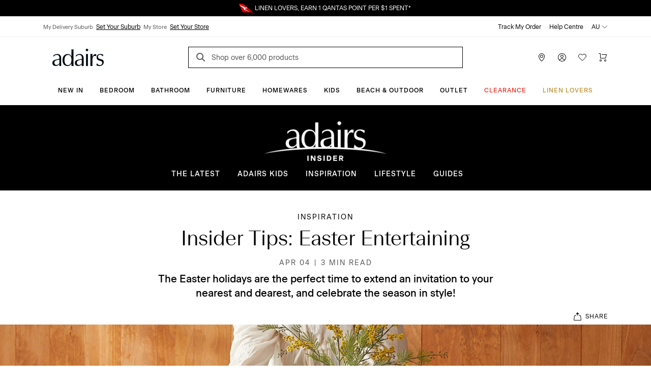

--- FILE ---
content_type: text/html; charset=utf-8
request_url: https://www.adairs.com.au/adairs-insider/inspiration/easter-entertaining-lunch-and-dinner-ideas/
body_size: 41250
content:


<!DOCTYPE html>

<html data-edit-mode="False" lang="en-AU">
<head>
    <meta name="viewport" content="width=device-width" />

    <title>Easter Entertaining Lunch &amp; Dinner Ideas 2022</title>


        <link rel="canonical" href="https://www.adairs.com.au/adairs-insider/inspiration/easter-entertaining-lunch-and-dinner-ideas/">

        <meta name="title" content="Easter Entertaining Lunch & Dinner Ideas 2022" />
        <meta name="description" content="We’ve put together this guide to take you through setting the table and decorating your space with ease, so you can focus on spending time with your loved ones." />
        <meta name="keywords" content="" />

        <meta property="og:type" content="website" />
        <meta property="og:title" content="Easter Entertaining Lunch &amp; Dinner Ideas 2022" />
            <meta property="og:description" content="We&#x2019;ve put together this guide to take you through setting the table and decorating your space with ease, so you can focus on spending time with your loved ones." />
            <meta name="twitter:description" content="We&#x2019;ve put together this guide to take you through setting the table and decorating your space with ease, so you can focus on spending time with your loved ones." />
        <meta name="twitter:title" content="Easter Entertaining Lunch &amp; Dinner Ideas 2022" />
        <meta name="twitter:card" content="summary_large_image" />

        <meta property="idio:source" content="InsiderTipsEasterEntertaining" />
        <meta property="idio:maincategory" content="Inspiration" />
        <meta property="idio:pagecategory" content="ArticlePage" />

        <meta property="article:content_type" content="ArticlePage" />
                <meta property="article:category" content="Inspiration" />
            <meta property="article:published_time" content="Apr 06, 2022" />
            <meta property="article:modified_time" content="Sept 08, 2022" />

    <link rel="icon" href="/Static/images/favicon.svg" type="image/svg+xml" />
    <link rel="icon" href="/Static/images/favicon-32.png" sizes="32x32" />
    <link rel="icon" href="/Static/images/favicon-128.png" sizes="128x128" />
    <link rel="icon" href="/Static/images/favicon-180.png" sizes="180x180" />
    <link rel="icon" href="/Static/images/favicon-192.png" sizes="192x192" />
    <link rel="shortcut icon" href="/favicon.ico" type="image/x-icon" sizes="any" />
    <link rel="apple-touch-icon" href="/Static/images/apple-touch-icon.png" />

    <link href="https://www.adairs.com.au/adairs-insider/inspiration/easter-entertaining-lunch-and-dinner-ideas/" hreflang="x-default" rel="alternate" /><link href="https://www.adairs.co.nz/adairs-insider/inspiration/easter-entertaining-lunch-and-dinner-ideas/" hreflang="en-NZ" rel="alternate" /><link href="https://www.adairs.com.au/adairs-insider/inspiration/easter-entertaining-lunch-and-dinner-ideas/" hreflang="en-AU" rel="alternate" />

    <link href="/Static/dist/css/app.min.css?v=OZP72uJt8fyrC9iHA-QNIgpnoNIt8cByu8OJlcOoffo" rel="stylesheet" />

<link rel="stylesheet" href="https://use.typekit.net/tlz2lxt.css">
<link rel="stylesheet" type="text/css" href="https://libraries.unbxdapi.com/ss-unbxd-gau-ss-adairs-prod_autosuggest.css">
    <script>
!function(T,l,y){var S=T.location,k="script",D="instrumentationKey",C="ingestionendpoint",I="disableExceptionTracking",E="ai.device.",b="toLowerCase",w="crossOrigin",N="POST",e="appInsightsSDK",t=y.name||"appInsights";(y.name||T[e])&&(T[e]=t);var n=T[t]||function(d){var g=!1,f=!1,m={initialize:!0,queue:[],sv:"5",version:2,config:d};function v(e,t){var n={},a="Browser";return n[E+"id"]=a[b](),n[E+"type"]=a,n["ai.operation.name"]=S&&S.pathname||"_unknown_",n["ai.internal.sdkVersion"]="javascript:snippet_"+(m.sv||m.version),{time:function(){var e=new Date;function t(e){var t=""+e;return 1===t.length&&(t="0"+t),t}return e.getUTCFullYear()+"-"+t(1+e.getUTCMonth())+"-"+t(e.getUTCDate())+"T"+t(e.getUTCHours())+":"+t(e.getUTCMinutes())+":"+t(e.getUTCSeconds())+"."+((e.getUTCMilliseconds()/1e3).toFixed(3)+"").slice(2,5)+"Z"}(),iKey:e,name:"Microsoft.ApplicationInsights."+e.replace(/-/g,"")+"."+t,sampleRate:100,tags:n,data:{baseData:{ver:2}}}}var h=d.url||y.src;if(h){function a(e){var t,n,a,i,r,o,s,c,u,p,l;g=!0,m.queue=[],f||(f=!0,t=h,s=function(){var e={},t=d.connectionString;if(t)for(var n=t.split(";"),a=0;a<n.length;a++){var i=n[a].split("=");2===i.length&&(e[i[0][b]()]=i[1])}if(!e[C]){var r=e.endpointsuffix,o=r?e.location:null;e[C]="https://"+(o?o+".":"")+"dc."+(r||"services.visualstudio.com")}return e}(),c=s[D]||d[D]||"",u=s[C],p=u?u+"/v2/track":d.endpointUrl,(l=[]).push((n="SDK LOAD Failure: Failed to load Application Insights SDK script (See stack for details)",a=t,i=p,(o=(r=v(c,"Exception")).data).baseType="ExceptionData",o.baseData.exceptions=[{typeName:"SDKLoadFailed",message:n.replace(/\./g,"-"),hasFullStack:!1,stack:n+"\nSnippet failed to load ["+a+"] -- Telemetry is disabled\nHelp Link: https://go.microsoft.com/fwlink/?linkid=2128109\nHost: "+(S&&S.pathname||"_unknown_")+"\nEndpoint: "+i,parsedStack:[]}],r)),l.push(function(e,t,n,a){var i=v(c,"Message"),r=i.data;r.baseType="MessageData";var o=r.baseData;return o.message='AI (Internal): 99 message:"'+("SDK LOAD Failure: Failed to load Application Insights SDK script (See stack for details) ("+n+")").replace(/\"/g,"")+'"',o.properties={endpoint:a},i}(0,0,t,p)),function(e,t){if(JSON){var n=T.fetch;if(n&&!y.useXhr)n(t,{method:N,body:JSON.stringify(e),mode:"cors"});else if(XMLHttpRequest){var a=new XMLHttpRequest;a.open(N,t),a.setRequestHeader("Content-type","application/json"),a.send(JSON.stringify(e))}}}(l,p))}function i(e,t){f||setTimeout(function(){!t&&m.core||a()},500)}var e=function(){var n=l.createElement(k);n.src=h;var e=y[w];return!e&&""!==e||"undefined"==n[w]||(n[w]=e),n.onload=i,n.onerror=a,n.onreadystatechange=function(e,t){"loaded"!==n.readyState&&"complete"!==n.readyState||i(0,t)},n}();y.ld<0?l.getElementsByTagName("head")[0].appendChild(e):setTimeout(function(){l.getElementsByTagName(k)[0].parentNode.appendChild(e)},y.ld||0)}try{m.cookie=l.cookie}catch(p){}function t(e){for(;e.length;)!function(t){m[t]=function(){var e=arguments;g||m.queue.push(function(){m[t].apply(m,e)})}}(e.pop())}var n="track",r="TrackPage",o="TrackEvent";t([n+"Event",n+"PageView",n+"Exception",n+"Trace",n+"DependencyData",n+"Metric",n+"PageViewPerformance","start"+r,"stop"+r,"start"+o,"stop"+o,"addTelemetryInitializer","setAuthenticatedUserContext","clearAuthenticatedUserContext","flush"]),m.SeverityLevel={Verbose:0,Information:1,Warning:2,Error:3,Critical:4};var s=(d.extensionConfig||{}).ApplicationInsightsAnalytics||{};if(!0!==d[I]&&!0!==s[I]){var c="onerror";t(["_"+c]);var u=T[c];T[c]=function(e,t,n,a,i){var r=u&&u(e,t,n,a,i);return!0!==r&&m["_"+c]({message:e,url:t,lineNumber:n,columnNumber:a,error:i}),r},d.autoExceptionInstrumented=!0}return m}(y.cfg);function a(){y.onInit&&y.onInit(n)}(T[t]=n).queue&&0===n.queue.length?(n.queue.push(a),n.trackPageView({})):a()}(window,document,{src: "https://js.monitor.azure.com/scripts/b/ai.2.gbl.min.js", crossOrigin: "anonymous", cfg: {instrumentationKey: '1c2bc65a-ba22-437f-81f1-f957875e1079', disableCookiesUsage: false }});
</script>
<script>
_iaq = [ ['client', '5e198010a62644668453d0aa485d2260'], ['track', 'consume'] ]; !function(d,s){var ia=d.createElement(s);ia.async=1,s=d.getElementsByTagName(s)[0],ia.src='//s.apac01.idio.episerver.net/ia.js',s.parentNode.insertBefore(ia,s)}(document,'script');
</script>


    

<script type="text/javascript" defer src="https://libraries.unbxdapi.com/sdk-clients/ss-unbxd-ganz-adairs-auz-prod6861718373057/ua/ua.js">
</script>

<script type="text/javascript">(function(u,t,d){    var i=d.createElement(t);i.type='text/javascript';i.async=true;i.src=u;    var s=d.getElementsByTagName(t)[0]; s.parentNode.insertBefore(i,s);})('https://stellar-tracker.inside-graph.com/gtm/IN-1000937-NEW/include.js','script', document);</script>

<script>
            !function (d, s) { var ip = d.createElement(s); ip.async = 1, s = d.getElementsByTagName(s)[0], ip.src = '//s.apac01.idio.episerver.net/ip.js', s.parentNode.insertBefore(ip, s) }(document, 'script');
        </script>



        <script type="application/ld+json">
            {"context":"https://schema.org","type":"Article","mainEntityOfPage":{"type":"WebPage","id":"https://www.adairs.com.au/adairs-insider/inspiration/easter-entertaining-lunch-and-dinner-ideas/#ArticleSchema","url":"https://www.adairs.com.au/adairs-insider/inspiration/easter-entertaining-lunch-and-dinner-ideas/"},"headline":"Insider Tips: Easter Entertaining","description":"We\u2019ve put together this guide to take you through setting the table and decorating your space with ease, so you can focus on spending time with your loved ones.","image":"https://www.adairs.com.au/globalassets/06.-adairs-insider/inspiration/easter-entertaining/220404---launch/fy22-autumnlaunch-webassets-easterlandingpage-1680x569.jpg","author":{"type":"Organization","name":"Adairs","url":"https://www.adairs.com.au/","sameAs":["https://facebook.com/AdairsRetailGroup","https://twitter.com/adairshome","https://www.instagram.com/adairs/","https://www.youtube.com/adairs","https://www.tiktok.com/@adairs","https://www.linkedin.com/company/adairs-retail-group/","https://www.pinterest.com.au/AdairsOnline/"]},"publisher":{"type":"Organization","name":"Adairs","logo":{"type":"ImageObject","url":"https://www.adairs.com.au/globalassets/01.-site-structure/adairs-logo/2025/adairs-logo-new.svg"}},"datePublished":"2022-04-04","timeRequired":"PT3M","dateModified":"2022-04-06"}
        </script>



<script>
    var dataLayer = dataLayer ? dataLayer : [];
    window['userId'] = '0da60568-eac1-47e9-a72d-0e6d1a5783d2';
    window['currencyCode'] = 'AUD';
</script>

<!-- Google Tag Manager -->
<script>(function(w,d,s,l,i){w[l]=w[l]||[];w[l].push({'gtm.start':
new Date().getTime(),event:'gtm.js'});var f=d.getElementsByTagName(s)[0],
j=d.createElement(s),dl=l!='dataLayer'?'&l='+l:'';j.async=true;j.src=
'https://www.googletagmanager.com/gtm.js?id='+i+dl;f.parentNode.insertBefore(j,f);
})(window,document,'script','dataLayer','GTM-MNQDMBP');</script>
<!-- End Google Tag Manager -->

<!-- Google Tag Manager (noscript) -->
<noscript><iframe src="https://www.googletagmanager.com/ns.html?id=GTM-MNQDMBP"
height="0" width="0" style="display:none;visibility:hidden"></iframe></noscript>
<!-- End Google Tag Manager (noscript) -->

        <script>
        window.UnbxdAnalyticsConf = window.UnbxdAnalyticsConf || {};

        window.UnbxdAnalyticsConf['misc'] = { 'customerId': '0da60568-eac1-47e9-a72d-0e6d1a5783d2' };
                </script>

        <script>
            window.ClickAndCollectSettings = {"clickAndCollectFeatureEnabled":true,"clickAndCollectEnabled":true,"collectionTimeframePromise":"\u003Cspan data-olk-copy-source=\u0022MessageBody\u0022\u003E: order by 2.00pm for same day pick-up\u003C/span\u003E","storeEnabledForCC":"Click \u0026amp; Collect, available for in-stock items","storeDisabledForCC":"Store unavailable for Click \u0026amp; Collect","noCCStock":"Unavailable for Click \u0026amp; Collect","onlyLinenLoverItemForCC":"Linen Lovers Membership cards are not available for Click \u0026amp; Collect, please change your order to delivery.","someItemsAvailableForCC":"\u003Cp data-pm-slice=\u00221 1 [\u0026quot;orderedList\u0026quot;,{\u0026quot;order\u0026quot;:1},\u0026quot;listItem\u0026quot;,null,\u0026quot;orderedList\u0026quot;,{\u0026quot;order\u0026quot;:1},\u0026quot;listItem\u0026quot;,null,\u0026quot;orderedList\u0026quot;,{\u0026quot;order\u0026quot;:1},\u0026quot;listItem\u0026quot;,null]\u0022\u003ESorry, we don\u0027t have stock of all your items for Click \u0026amp; Collect\u003C/p\u003E","findInStoreServiceUnavailable":"Find in store service, temporarily unavailable","findInStoreServiceUnavailableForCC":"Click \u0026amp; Collect temporarily unavailable; please change your order to delivery","disableFindInStore":false,"findInStoreDefaultPageSize":3}
        </script>
    
</head>
<body class="turn-on-cnc-feature turn-on-fis turn-on-cnc">

    


    <div>
<div id="react_0HNIJSNKNLIG6"><div class="SiteHeader"><div class="SiteHeader-content SiteHeader--fixed "><div class="SiteHeader-content-inner"><div class="NudgeBar"><div class="NudgeBar-inner z-5" style="background-color:#000000;color:#FFFFFF"><div class="NudgeBar-message active"><div class="container"><div class="NudgeBar-message-inner"><a href="https://www.adairs.com.au/join-linen-lovers/" class="NudgeBar-message-link" style="color:#FFFFFF">Linen Lovers Always Save More!</a></div></div></div><div class="NudgeBar-message "><div class="container"><div class="NudgeBar-message-inner"><img height="20" src="/cdn-cgi/image//globalassets/01.-site-structure/qantas/qantasnudge.svg"/><a href="https://www.adairs.com.au/qantas/" class="NudgeBar-message-link" style="color:#FFFFFF">LINEN LOVERS, EARN 1 QANTAS POINT PER $1 SPENT*</a></div></div></div><div class="NudgeBar-message "><div class="container"><div class="NudgeBar-message-inner"><a href="https://www.adairs.com.au/stores/" class="NudgeBar-message-link" style="color:#FFFFFF">Need it in a hurry? Find your nearest store</a></div></div></div></div><div class="NudgeBar-spacer"></div></div><div class="d-none d-lg-block"><div class="desktopHeader bg-white z-6 position-relative"><div class="border-bottom"><div class="container"><div class="row align-items-center"><div class="col-6"><div class="store-details d-flex"><div class="store-details__item"><span>My Delivery Suburb</span><button type="button">Set Your Suburb</button></div><div class="store-details__item"><span>My Store</span><button type="button">Set Your Store</button></div></div></div><div class="col-6"><ul class="top-header d-flex px-0 mb-0 justify-content-end list-unstyled"><li class="top-header__item text-black pl-1"><a class="text-black" href="/account/track-my-order/" target="">Track My Order</a></li><li class="top-header__item text-black pl-1"><a class="text-black" href="/help-centre/" target="">Help Centre</a></li><li class="top-header__item position-relative pl-1"><div class="dropdown"><span class="top-header__item-span dropdown-toggle" aria-haspopup="true" aria-expanded="false">AU<svg version="1.1" xmlns="http://www.w3.org/2000/svg" viewBox="0 0 16 16" class="Icon dropdown-toggle__icon Icon--chevronDown" width="16" height="16"><path class="Icon-chevronDown" d="M2 5L8 11L14 5" stroke="currentColor" stroke-linecap="round" stroke-linejoin="round" fill="none"></path></svg></span></div></li></ul></div></div></div></div><div class="container"><div class="row pt-1 justify-content-between align-items-center position-relative"><div class="mobileMenu-header__logo col-3 pl-1"><a href="/" aria-label="Go to homepge"><img src="/cdn-cgi/image//globalassets/01.-site-structure/adairs-logo/2025/adairs-logo-new.svg"/></a></div><div class="col-6"><div class="AutoSuggest position-relative mb-sm-1 mb-lg-0"><button class="search-button search-button position-absolute border-0 bg-transparent" aria-label="Search"><svg version="1.1" xmlns="http://www.w3.org/2000/svg" viewBox="0 0 24 24" class="Icon  Icon--search" width="24" height="24"><path d="M16 16L11.5 11.5" stroke="#565656" stroke-width="2" stroke-miterlimit="10" stroke-linecap="square"></path><path d="M7 13C10.3137 13 13 10.3137 13 7C13 3.68629 10.3137 1 7 1C3.68629 1 1 3.68629 1 7C1 10.3137 3.68629 13 7 13Z" fill="transparent" stroke="#565656" stroke-width="2" stroke-miterlimit="10" stroke-linecap="square"></path></svg></button><form action="/search-results/" method="GET" autoComplete="off"><input placeholder="Shop over 6,000 products" name="keyword" class="AutoSuggest__search w-100" autoComplete="off" id="unbxd-search-input"/></form><div class="AutoSuggest-IconContainer"></div></div></div><div class="mobileMenu-header__features col-3"><ul class="d-flex px-0 mb-0 justify-content-end"><li><a href="/stores/" aria-label="Store Finder" class="mobileMenu-header-btn btn btn-primary"><svg version="1.1" xmlns="http://www.w3.org/2000/svg" viewBox="0 0 16 16" class="Icon  Icon--pin" width="16" height="16"><path fill-rule="evenodd" clip-rule="evenodd" d="M8 1C6.67392 1 5.40215 1.52678 4.46447 2.46447C3.52678 3.40215 3 4.67392 3 6C3 8.07476 4.28314 10.3357 5.64835 12.1353C6.32144 13.0226 6.99568 13.7736 7.50195 14.3028C7.6964 14.5061 7.86565 14.6763 8 14.8084C8.13435 14.6763 8.3036 14.5061 8.49805 14.3028C9.00432 13.7736 9.67856 13.0226 10.3517 12.1353C11.7169 10.3357 13 8.07476 13 6C13 4.67392 12.4732 3.40215 11.5355 2.46447C10.5979 1.52678 9.32608 1 8 1ZM8 15.5C7.66366 15.87 7.66356 15.8699 7.66344 15.8698L7.66201 15.8685L7.65837 15.8651L7.64524 15.8531L7.59648 15.8077C7.55432 15.7682 7.49326 15.7105 7.416 15.6357C7.26152 15.4862 7.04208 15.2688 6.7793 14.994C6.25432 14.4452 5.55356 13.6649 4.85165 12.7397C3.46686 10.9143 2 8.42524 2 6C2 4.4087 2.63214 2.88258 3.75736 1.75736C4.88258 0.632141 6.4087 0 8 0C9.5913 0 11.1174 0.632141 12.2426 1.75736C13.3679 2.88258 14 4.4087 14 6C14 8.42524 12.5331 10.9143 11.1483 12.7397C10.4464 13.6649 9.74568 14.4452 9.2207 14.994C8.95792 15.2688 8.73848 15.4862 8.584 15.6357C8.50674 15.7105 8.44568 15.7682 8.40352 15.8077L8.35476 15.8531L8.34163 15.8651L8.33799 15.8685L8.33691 15.8694C8.33679 15.8696 8.33634 15.87 8 15.5ZM8 15.5L8.33691 15.8694C8.1462 16.0428 7.85415 16.0431 7.66344 15.8698L8 15.5Z" fill="currentColor"></path> <path fill-rule="evenodd" clip-rule="evenodd" d="M8 4C6.89543 4 6 4.89543 6 6C6 7.10457 6.89543 8 8 8C9.10457 8 10 7.10457 10 6C10 4.89543 9.10457 4 8 4ZM5 6C5 4.34315 6.34315 3 8 3C9.65685 3 11 4.34315 11 6C11 7.65685 9.65685 9 8 9C6.34315 9 5 7.65685 5 6Z" fill="currentColor"></path></svg></a></li><li class="position-relative"><button aria-label="Account" type="button" class="mobileMenu-header-btn position-relative btn btn-primary"><svg version="1.1" xmlns="http://www.w3.org/2000/svg" viewBox="0 0 16 16" class="Icon  Icon--account" width="16" height="16"><path fill-rule="evenodd" clip-rule="evenodd" d="M8 4C6.89543 4 6 4.89543 6 6C6 7.10457 6.89543 8 8 8C9.10457 8 10 7.10457 10 6C10 4.89543 9.10457 4 8 4ZM5 6C5 4.34315 6.34315 3 8 3C9.65685 3 11 4.34315 11 6C11 7.65685 9.65685 9 8 9C6.34315 9 5 7.65685 5 6Z" fill="currentColor"></path> <path fill-rule="evenodd" clip-rule="evenodd" d="M4.80642 10.9222C5.76265 10.3197 6.8698 10 7.99999 10C9.13019 10 10.2373 10.3197 11.1936 10.9222C12.1498 11.5246 12.9161 12.3853 13.404 13.4047C13.5232 13.6538 13.4179 13.9524 13.1688 14.0716C12.9198 14.1908 12.6212 14.0855 12.502 13.8364C12.0955 12.9871 11.4571 12.2701 10.6605 11.7682C9.86388 11.2663 8.94154 11 7.99999 11C7.05844 11 6.1361 11.2663 5.33948 11.7682C4.54286 12.2701 3.90446 12.9871 3.498 13.8364C3.37879 14.0855 3.08023 14.1908 2.83115 14.0716C2.58206 13.9524 2.47677 13.6538 2.59598 13.4047C3.08388 12.3853 3.85019 11.5246 4.80642 10.9222Z" fill="currentColor"></path> <path fill-rule="evenodd" clip-rule="evenodd" d="M8 1C4.13401 1 1 4.13401 1 8C1 11.866 4.13401 15 8 15C11.866 15 15 11.866 15 8C15 4.13401 11.866 1 8 1ZM0 8C0 3.58172 3.58172 0 8 0C12.4183 0 16 3.58172 16 8C16 12.4183 12.4183 16 8 16C3.58172 16 0 12.4183 0 8Z" fill="currentColor"></path></svg></button></li><li><a href="/wishlist/" aria-label="Wish List" class="mobileMenu-header-btn position-relative btn btn-primary"><svg version="1.1" xmlns="http://www.w3.org/2000/svg" viewBox="0 0 16 16" class="Icon  Icon--heart" width="16" height="16"><path class="Icon-heart" fill="none" d="M14.328 2.67201C12.766 1.11001 10.233 1.11001 8.67101 2.67201C8.39101 2.95201 8.18001 3.27001 8.00001 3.60101C7.82001 3.27001 7.60901 2.95101 7.32801 2.67101C5.76601 1.10901 3.23301 1.10901 1.67101 2.67101C0.109012 4.23301 0.109012 6.76601 1.67101 8.32801L8.00001 14.5L14.328 8.32801C15.891 6.76601 15.891 4.23401 14.328 2.67201Z" stroke="currentColor" stroke-miterlimit="10" stroke-linecap="square"></path></svg></a></li><li class="position-relative"><a href="/cart/" aria-label="Cart" class="mobileMenu-header-btn position-relative btn btn-primary"><svg version="1.1" xmlns="http://www.w3.org/2000/svg" viewBox="0 0 16 16" class="Icon  Icon--cart" width="16" height="16"><path fill-rule="evenodd" clip-rule="evenodd" d="M0 0.5C0 0.223858 0.223858 0 0.5 0H3.5C3.77614 0 4 0.223858 4 0.5V9H13.1228L14.8371 3H6.5C6.22386 3 6 2.77614 6 2.5C6 2.22386 6.22386 2 6.5 2H15.5C15.6569 2 15.8047 2.07365 15.8992 2.1989C15.9937 2.32416 16.0239 2.4865 15.9808 2.63736L13.9808 9.63736C13.9194 9.85201 13.7232 10 13.5 10H3.5C3.22386 10 3 9.77614 3 9.5V1H0.5C0.223858 1 0 0.776142 0 0.5Z" fill="currentColor"></path> <path fill-rule="evenodd" clip-rule="evenodd" d="M4 13C3.44772 13 3 13.4477 3 14C3 14.5523 3.44772 15 4 15C4.55228 15 5 14.5523 5 14C5 13.4477 4.55228 13 4 13ZM2 14C2 12.8954 2.89543 12 4 12C5.10457 12 6 12.8954 6 14C6 15.1046 5.10457 16 4 16C2.89543 16 2 15.1046 2 14Z" fill="currentColor"></path> <path fill-rule="evenodd" clip-rule="evenodd" d="M13 13C12.4477 13 12 13.4477 12 14C12 14.5523 12.4477 15 13 15C13.5523 15 14 14.5523 14 14C14 13.4477 13.5523 13 13 13ZM11 14C11 12.8954 11.8954 12 13 12C14.1046 12 15 12.8954 15 14C15 15.1046 14.1046 16 13 16C11.8954 16 11 15.1046 11 14Z" fill="currentColor"></path></svg></a></li></ul></div></div></div></div><div class="container-fluid bg-white border-bottom position-relative z-5"><div class="row"><div class="col-12"><div class="overflow-auto d-flex justify-content-center"><a style="color:#000000;font-style:normal;border-bottom:1px solid transparent" href="/new/" class="menu-item__title px-1 pt-2 pb-1 d-inline-block text-decoration-none white-space-nowrap bg-transparent border-top-0  border-left-0 border-right-0 cursor-pointer  btn btn-primary">New In</a><a style="color:#000000;font-style:normal;border-bottom:1px solid transparent" href="/bedroom/" class="menu-item__title px-1 pt-2 pb-1 d-inline-block text-decoration-none white-space-nowrap bg-transparent border-top-0  border-left-0 border-right-0 cursor-pointer  btn btn-primary">Bedroom</a><a style="color:#000000;font-style:normal;border-bottom:1px solid transparent" href="/bathroom/" class="menu-item__title px-1 pt-2 pb-1 d-inline-block text-decoration-none white-space-nowrap bg-transparent border-top-0  border-left-0 border-right-0 cursor-pointer  btn btn-primary">Bathroom</a><a style="color:#000000;font-style:normal;border-bottom:1px solid transparent" href="/furniture/" class="menu-item__title px-1 pt-2 pb-1 d-inline-block text-decoration-none white-space-nowrap bg-transparent border-top-0  border-left-0 border-right-0 cursor-pointer  btn btn-primary">Furniture</a><a style="color:#000000;font-style:normal;border-bottom:1px solid transparent" href="/homewares/" class="menu-item__title px-1 pt-2 pb-1 d-inline-block text-decoration-none white-space-nowrap bg-transparent border-top-0  border-left-0 border-right-0 cursor-pointer  btn btn-primary">Homewares</a><a style="color:#000000;font-style:normal;border-bottom:1px solid transparent" href="/adairs-kids/" class="menu-item__title px-1 pt-2 pb-1 d-inline-block text-decoration-none white-space-nowrap bg-transparent border-top-0  border-left-0 border-right-0 cursor-pointer  btn btn-primary">Kids</a><a style="color:#000000;font-style:normal;border-bottom:1px solid transparent" href="/homewares/outdoor/" class="menu-item__title px-1 pt-2 pb-1 d-inline-block text-decoration-none white-space-nowrap bg-transparent border-top-0  border-left-0 border-right-0 cursor-pointer  btn btn-primary">Beach &amp; Outdoor</a><a style="color:#000000;font-style:normal;border-bottom:1px solid transparent" href="/sales/outlet/" class="menu-item__title px-1 pt-2 pb-1 d-inline-block text-decoration-none white-space-nowrap bg-transparent border-top-0  border-left-0 border-right-0 cursor-pointer  btn btn-primary">Outlet</a><a style="color:#EE3226;font-style:normal;border-bottom:1px solid transparent" href="/sales/clearance/" class="menu-item__title px-1 pt-2 pb-1 d-inline-block text-decoration-none white-space-nowrap bg-transparent border-top-0  border-left-0 border-right-0 cursor-pointer  btn btn-primary">CLEARANCE</a><a style="color:#BF9435;font-style:normal;border-bottom:1px solid transparent" href="/join-linen-lovers/" class="menu-item__title px-1 pt-2 pb-1 d-inline-block text-decoration-none white-space-nowrap bg-transparent border-top-0  border-left-0 border-right-0 cursor-pointer  btn btn-primary">Linen Lovers</a></div></div></div></div><div class="DesktopMegaMenu container-fluid bg-white border-bottom position-absolute z-4 animated faster fadeSlideInDown  d-none" style="box-shadow:0 4px 15px 0 rgba(0, 0, 0, 0.5)"><div class="container"><div class="row pb-5"><div class="col-12 d-flex align-items-center  mt-1 pt-1 pr-0"><div class="mega-menu__spacer"></div><a role="button"><svg version="1.1" xmlns="http://www.w3.org/2000/svg" viewBox="0 0 24 24" class="Icon mr-0-25 Icon--close" width="24" height="24"><path d="M14.53 4.53l-1.06-1.06L9 7.94 4.53 3.47 3.47 4.53 7.94 9l-4.47 4.47 1.06 1.06L9 10.06l4.47 4.47 1.06-1.06L10.06 9z" stroke="currentColor"></path></svg></a></div><div class="col-12 mt-2 px-0"></div></div></div></div></div><div class="d-block d-lg-none"><div class="mobileMenu-header"><div class="container-fluid"><div class="row mb-0-5 justify-content-between align-items-center position-relative mobileMenu-header__border"><div class="col-2 col-md-1 cursor-pointer"><button class="mobileMenu-header__trigger" type="button" name="mobile-menu"><svg version="1.1" xmlns="http://www.w3.org/2000/svg" viewBox="0 0 24 24" class="Icon  Icon--hamburger" width="24" height="24"><path d="M1 8H23" stroke="black" stroke-miterlimit="10" stroke-linecap="square"></path> <path d="M1 1H23" stroke="black" stroke-miterlimit="10" stroke-linecap="square"></path> <path d="M1 15H23" stroke="black" stroke-miterlimit="10" stroke-linecap="square"></path></svg></button></div><div class="mobileMenu-header__logo col-5 col-md-6 p-0"><a href="/"><img src="/cdn-cgi/image//globalassets/01.-site-structure/adairs-logo/2025/adairs-logo-new.svg"/></a></div><div class="mobileMenu-header__features col-5"><ul class="d-flex px-0 mb-0 justify-content-end"><li><a href="/stores/" aria-label="Store Finder" class="mobileMenu-header-btn btn btn-primary"><svg version="1.1" xmlns="http://www.w3.org/2000/svg" viewBox="0 0 16 16" class="Icon  Icon--pin" width="16" height="16"><path fill-rule="evenodd" clip-rule="evenodd" d="M8 1C6.67392 1 5.40215 1.52678 4.46447 2.46447C3.52678 3.40215 3 4.67392 3 6C3 8.07476 4.28314 10.3357 5.64835 12.1353C6.32144 13.0226 6.99568 13.7736 7.50195 14.3028C7.6964 14.5061 7.86565 14.6763 8 14.8084C8.13435 14.6763 8.3036 14.5061 8.49805 14.3028C9.00432 13.7736 9.67856 13.0226 10.3517 12.1353C11.7169 10.3357 13 8.07476 13 6C13 4.67392 12.4732 3.40215 11.5355 2.46447C10.5979 1.52678 9.32608 1 8 1ZM8 15.5C7.66366 15.87 7.66356 15.8699 7.66344 15.8698L7.66201 15.8685L7.65837 15.8651L7.64524 15.8531L7.59648 15.8077C7.55432 15.7682 7.49326 15.7105 7.416 15.6357C7.26152 15.4862 7.04208 15.2688 6.7793 14.994C6.25432 14.4452 5.55356 13.6649 4.85165 12.7397C3.46686 10.9143 2 8.42524 2 6C2 4.4087 2.63214 2.88258 3.75736 1.75736C4.88258 0.632141 6.4087 0 8 0C9.5913 0 11.1174 0.632141 12.2426 1.75736C13.3679 2.88258 14 4.4087 14 6C14 8.42524 12.5331 10.9143 11.1483 12.7397C10.4464 13.6649 9.74568 14.4452 9.2207 14.994C8.95792 15.2688 8.73848 15.4862 8.584 15.6357C8.50674 15.7105 8.44568 15.7682 8.40352 15.8077L8.35476 15.8531L8.34163 15.8651L8.33799 15.8685L8.33691 15.8694C8.33679 15.8696 8.33634 15.87 8 15.5ZM8 15.5L8.33691 15.8694C8.1462 16.0428 7.85415 16.0431 7.66344 15.8698L8 15.5Z" fill="currentColor"></path> <path fill-rule="evenodd" clip-rule="evenodd" d="M8 4C6.89543 4 6 4.89543 6 6C6 7.10457 6.89543 8 8 8C9.10457 8 10 7.10457 10 6C10 4.89543 9.10457 4 8 4ZM5 6C5 4.34315 6.34315 3 8 3C9.65685 3 11 4.34315 11 6C11 7.65685 9.65685 9 8 9C6.34315 9 5 7.65685 5 6Z" fill="currentColor"></path></svg></a></li><li class="position-relative"><a href="https://www.adairs.com.au/account/account-summary/" aria-label="Account" class="mobileMenu-header-btn position-relative btn btn-primary"><svg version="1.1" xmlns="http://www.w3.org/2000/svg" viewBox="0 0 16 16" class="Icon  Icon--account" width="16" height="16"><path fill-rule="evenodd" clip-rule="evenodd" d="M8 4C6.89543 4 6 4.89543 6 6C6 7.10457 6.89543 8 8 8C9.10457 8 10 7.10457 10 6C10 4.89543 9.10457 4 8 4ZM5 6C5 4.34315 6.34315 3 8 3C9.65685 3 11 4.34315 11 6C11 7.65685 9.65685 9 8 9C6.34315 9 5 7.65685 5 6Z" fill="currentColor"></path> <path fill-rule="evenodd" clip-rule="evenodd" d="M4.80642 10.9222C5.76265 10.3197 6.8698 10 7.99999 10C9.13019 10 10.2373 10.3197 11.1936 10.9222C12.1498 11.5246 12.9161 12.3853 13.404 13.4047C13.5232 13.6538 13.4179 13.9524 13.1688 14.0716C12.9198 14.1908 12.6212 14.0855 12.502 13.8364C12.0955 12.9871 11.4571 12.2701 10.6605 11.7682C9.86388 11.2663 8.94154 11 7.99999 11C7.05844 11 6.1361 11.2663 5.33948 11.7682C4.54286 12.2701 3.90446 12.9871 3.498 13.8364C3.37879 14.0855 3.08023 14.1908 2.83115 14.0716C2.58206 13.9524 2.47677 13.6538 2.59598 13.4047C3.08388 12.3853 3.85019 11.5246 4.80642 10.9222Z" fill="currentColor"></path> <path fill-rule="evenodd" clip-rule="evenodd" d="M8 1C4.13401 1 1 4.13401 1 8C1 11.866 4.13401 15 8 15C11.866 15 15 11.866 15 8C15 4.13401 11.866 1 8 1ZM0 8C0 3.58172 3.58172 0 8 0C12.4183 0 16 3.58172 16 8C16 12.4183 12.4183 16 8 16C3.58172 16 0 12.4183 0 8Z" fill="currentColor"></path></svg></a></li><li><a href="/wishlist/" aria-label="Wish List" class="mobileMenu-header-btn position-relative btn btn-primary"><svg version="1.1" xmlns="http://www.w3.org/2000/svg" viewBox="0 0 16 16" class="Icon  Icon--heart" width="16" height="16"><path class="Icon-heart" fill="none" d="M14.328 2.67201C12.766 1.11001 10.233 1.11001 8.67101 2.67201C8.39101 2.95201 8.18001 3.27001 8.00001 3.60101C7.82001 3.27001 7.60901 2.95101 7.32801 2.67101C5.76601 1.10901 3.23301 1.10901 1.67101 2.67101C0.109012 4.23301 0.109012 6.76601 1.67101 8.32801L8.00001 14.5L14.328 8.32801C15.891 6.76601 15.891 4.23401 14.328 2.67201Z" stroke="currentColor" stroke-miterlimit="10" stroke-linecap="square"></path></svg></a></li><li><a href="/cart/" aria-label="Cart" class="mobileMenu-header-btn position-relative btn btn-primary"><svg version="1.1" xmlns="http://www.w3.org/2000/svg" viewBox="0 0 16 16" class="Icon  Icon--cart" width="16" height="16"><path fill-rule="evenodd" clip-rule="evenodd" d="M0 0.5C0 0.223858 0.223858 0 0.5 0H3.5C3.77614 0 4 0.223858 4 0.5V9H13.1228L14.8371 3H6.5C6.22386 3 6 2.77614 6 2.5C6 2.22386 6.22386 2 6.5 2H15.5C15.6569 2 15.8047 2.07365 15.8992 2.1989C15.9937 2.32416 16.0239 2.4865 15.9808 2.63736L13.9808 9.63736C13.9194 9.85201 13.7232 10 13.5 10H3.5C3.22386 10 3 9.77614 3 9.5V1H0.5C0.223858 1 0 0.776142 0 0.5Z" fill="currentColor"></path> <path fill-rule="evenodd" clip-rule="evenodd" d="M4 13C3.44772 13 3 13.4477 3 14C3 14.5523 3.44772 15 4 15C4.55228 15 5 14.5523 5 14C5 13.4477 4.55228 13 4 13ZM2 14C2 12.8954 2.89543 12 4 12C5.10457 12 6 12.8954 6 14C6 15.1046 5.10457 16 4 16C2.89543 16 2 15.1046 2 14Z" fill="currentColor"></path> <path fill-rule="evenodd" clip-rule="evenodd" d="M13 13C12.4477 13 12 13.4477 12 14C12 14.5523 12.4477 15 13 15C13.5523 15 14 14.5523 14 14C14 13.4477 13.5523 13 13 13ZM11 14C11 12.8954 11.8954 12 13 12C14.1046 12 15 12.8954 15 14C15 15.1046 14.1046 16 13 16C11.8954 16 11 15.1046 11 14Z" fill="currentColor"></path></svg></a></li></ul></div></div><div class="row"><div class="col-12"><div class="AutoSuggest position-relative mb-sm-1 mb-lg-0"><button class="search-button search-button position-absolute border-0 bg-transparent" aria-label="Search"><svg version="1.1" xmlns="http://www.w3.org/2000/svg" viewBox="0 0 24 24" class="Icon  Icon--search" width="24" height="24"><path d="M16 16L11.5 11.5" stroke="#565656" stroke-width="2" stroke-miterlimit="10" stroke-linecap="square"></path><path d="M7 13C10.3137 13 13 10.3137 13 7C13 3.68629 10.3137 1 7 1C3.68629 1 1 3.68629 1 7C1 10.3137 3.68629 13 7 13Z" fill="transparent" stroke="#565656" stroke-width="2" stroke-miterlimit="10" stroke-linecap="square"></path></svg></button><form action="/search-results/" method="GET" autoComplete="off"><input placeholder="Shop over 6,000 products" name="keyword" class="AutoSuggest__search w-100" autoComplete="off" id="unbxd-search-input"/></form><div class="AutoSuggest-IconContainer"></div></div></div></div></div></div><div class="container-fluid mobileMenu position-relative z-5 border-bottom d-none "><div class="row position-relative" style="overflow-x:hidden"><div class="overlay"></div><div class="col-10 pl-0 ml--0 pr-0  d-flex flex-row animated slideInLeft faster"><div class="bg-white mobileMenu__content col px-0"><div class="pb-2 px-0 mb-3"><button class="mega-menu__title bg-transparent w-100 px-0 border-top-0 border-left-0 pl-1 border-right-0 cursor-pointer py-1 text-black fsp-18 d-block cursor-pointer border-bottom border-medium-grey-1 "><span class="py-sm-0 d-flex w-100 align-items-center justify-content-between" style="color:#000000;font-style:normal">New In<svg version="1.1" xmlns="http://www.w3.org/2000/svg" viewBox="0 0 16 16" class="Icon mr-1 Icon--chevronRight" width="16" height="16"><path class="Icon-chevronRight" d="M5 14L11 8L5 2" stroke="currentColor" stroke-linecap="round" stroke-linejoin="round" fill="none"></path></svg></span></button><button class="mega-menu__title bg-transparent w-100 px-0 border-top-0 border-left-0 pl-1 border-right-0 cursor-pointer py-1 text-black fsp-18 d-block cursor-pointer border-bottom border-medium-grey-1 "><span class="py-sm-0 d-flex w-100 align-items-center justify-content-between" style="color:#000000;font-style:normal">Bedroom<svg version="1.1" xmlns="http://www.w3.org/2000/svg" viewBox="0 0 16 16" class="Icon mr-1 Icon--chevronRight" width="16" height="16"><path class="Icon-chevronRight" d="M5 14L11 8L5 2" stroke="currentColor" stroke-linecap="round" stroke-linejoin="round" fill="none"></path></svg></span></button><button class="mega-menu__title bg-transparent w-100 px-0 border-top-0 border-left-0 pl-1 border-right-0 cursor-pointer py-1 text-black fsp-18 d-block cursor-pointer border-bottom border-medium-grey-1 "><span class="py-sm-0 d-flex w-100 align-items-center justify-content-between" style="color:#000000;font-style:normal">Bathroom<svg version="1.1" xmlns="http://www.w3.org/2000/svg" viewBox="0 0 16 16" class="Icon mr-1 Icon--chevronRight" width="16" height="16"><path class="Icon-chevronRight" d="M5 14L11 8L5 2" stroke="currentColor" stroke-linecap="round" stroke-linejoin="round" fill="none"></path></svg></span></button><button class="mega-menu__title bg-transparent w-100 px-0 border-top-0 border-left-0 pl-1 border-right-0 cursor-pointer py-1 text-black fsp-18 d-block cursor-pointer border-bottom border-medium-grey-1 "><span class="py-sm-0 d-flex w-100 align-items-center justify-content-between" style="color:#000000;font-style:normal">Furniture<svg version="1.1" xmlns="http://www.w3.org/2000/svg" viewBox="0 0 16 16" class="Icon mr-1 Icon--chevronRight" width="16" height="16"><path class="Icon-chevronRight" d="M5 14L11 8L5 2" stroke="currentColor" stroke-linecap="round" stroke-linejoin="round" fill="none"></path></svg></span></button><button class="mega-menu__title bg-transparent w-100 px-0 border-top-0 border-left-0 pl-1 border-right-0 cursor-pointer py-1 text-black fsp-18 d-block cursor-pointer border-bottom border-medium-grey-1 "><span class="py-sm-0 d-flex w-100 align-items-center justify-content-between" style="color:#000000;font-style:normal">Homewares<svg version="1.1" xmlns="http://www.w3.org/2000/svg" viewBox="0 0 16 16" class="Icon mr-1 Icon--chevronRight" width="16" height="16"><path class="Icon-chevronRight" d="M5 14L11 8L5 2" stroke="currentColor" stroke-linecap="round" stroke-linejoin="round" fill="none"></path></svg></span></button><button class="mega-menu__title bg-transparent w-100 px-0 border-top-0 border-left-0 pl-1 border-right-0 cursor-pointer py-1 text-black fsp-18 d-block cursor-pointer border-bottom border-medium-grey-1 "><span class="py-sm-0 d-flex w-100 align-items-center justify-content-between" style="color:#000000;font-style:normal">Kids<svg version="1.1" xmlns="http://www.w3.org/2000/svg" viewBox="0 0 16 16" class="Icon mr-1 Icon--chevronRight" width="16" height="16"><path class="Icon-chevronRight" d="M5 14L11 8L5 2" stroke="currentColor" stroke-linecap="round" stroke-linejoin="round" fill="none"></path></svg></span></button><button class="mega-menu__title bg-transparent w-100 px-0 border-top-0 border-left-0 pl-1 border-right-0 cursor-pointer py-1 text-black fsp-18 d-block cursor-pointer border-bottom border-medium-grey-1 "><span class="py-sm-0 d-flex w-100 align-items-center justify-content-between" style="color:#000000;font-style:normal">Beach &amp; Outdoor<svg version="1.1" xmlns="http://www.w3.org/2000/svg" viewBox="0 0 16 16" class="Icon mr-1 Icon--chevronRight" width="16" height="16"><path class="Icon-chevronRight" d="M5 14L11 8L5 2" stroke="currentColor" stroke-linecap="round" stroke-linejoin="round" fill="none"></path></svg></span></button><button class="mega-menu__title bg-transparent w-100 px-0 border-top-0 border-left-0 pl-1 border-right-0 cursor-pointer py-1 text-black fsp-18 d-block cursor-pointer border-bottom border-medium-grey-1 "><span class="py-sm-0 d-flex w-100 align-items-center justify-content-between" style="color:#000000;font-style:normal">Outlet<svg version="1.1" xmlns="http://www.w3.org/2000/svg" viewBox="0 0 16 16" class="Icon mr-1 Icon--chevronRight" width="16" height="16"><path class="Icon-chevronRight" d="M5 14L11 8L5 2" stroke="currentColor" stroke-linecap="round" stroke-linejoin="round" fill="none"></path></svg></span></button><button class="mega-menu__title bg-transparent w-100 px-0 border-top-0 border-left-0 pl-1 border-right-0 cursor-pointer py-1 text-black fsp-18 d-block cursor-pointer border-bottom border-medium-grey-1 "><span class="py-sm-0 d-flex w-100 align-items-center justify-content-between" style="color:#EE3226;font-style:normal">CLEARANCE<svg version="1.1" xmlns="http://www.w3.org/2000/svg" viewBox="0 0 16 16" class="Icon mr-1 Icon--chevronRight" width="16" height="16"><path class="Icon-chevronRight" d="M5 14L11 8L5 2" stroke="currentColor" stroke-linecap="round" stroke-linejoin="round" fill="none"></path></svg></span></button><button class="mega-menu__title bg-transparent w-100 px-0 border-top-0 border-left-0 pl-1 border-right-0 cursor-pointer py-1 text-black fsp-18 d-block cursor-pointer border-bottom-0 "><span class="py-sm-0 d-flex w-100 align-items-center justify-content-between" style="color:#BF9435;font-style:normal">Linen Lovers<svg version="1.1" xmlns="http://www.w3.org/2000/svg" viewBox="0 0 16 16" class="Icon mr-1 Icon--chevronRight" width="16" height="16"><path class="Icon-chevronRight" d="M5 14L11 8L5 2" stroke="currentColor" stroke-linecap="round" stroke-linejoin="round" fill="none"></path></svg></span></button><ul class="top-header d-flex px-0 mb-0 flex-column list-unstyled pt-1"><li class="top-header__item text-black px-1 mb-1"><a class="text-black" href="/account/track-my-order/" target="">Track My Order</a></li><li class="top-header__item text-black px-1 mb-1"><a class="text-black" href="/help-centre/" target="">Help Centre</a></li><li class="top-header__item px-1 mb-1"><div class="dropdown"><span class="top-header__item-span dropdown-toggle" aria-haspopup="true" aria-expanded="false">AU<svg version="1.1" xmlns="http://www.w3.org/2000/svg" viewBox="0 0 16 16" class="Icon dropdown-toggle__icon ml-0-5 mt--0-125 Icon--chevronDown" width="16" height="16"><path class="Icon-chevronDown" d="M2 5L8 11L14 5" stroke="currentColor" stroke-linecap="round" stroke-linejoin="round" fill="none"></path></svg></span></div></li></ul></div></div></div><div class="col-10 p-0 bg-white scroll-menu d-none "><div class="pl-1 pt-2"><div class="pb-1"></div><div class="w-100 pr-1 pb-2"><div class="mt-2 px-0"></div></div></div></div></div></div></div></div></div><div class="sr-only"><div><ul><li><a href="/new/">New In</a><ul><li><a href="/new/">New</a><ul><li><a href="/new/all/">New Arrivals</a></li><li><a href="/new/kids/">New Arrivals Kids</a></li></ul></li><li><a href="/adairs-kids/collection/">Kids Collections</a><ul><li><a href="/adairs-kids/theme/sports-kids-collection/">Tennis</a></li><li><a href="/adairs-kids/collection/fleur-harris/">Fleur Harris</a></li></ul></li><li><a>Styling</a><ul><li><a href="/campaign/">The Linen Standard</a></li><li><a href="/collections/">Adairs x Kate Waterhouse</a></li></ul></li><li><a>Discover</a><ul><li><a href="/sales/clearance/">Clearance</a></li><li><a href="/event/linen-lovers-top-picks/">Linen Lovers Top Picks</a></li></ul></li><li><a href="/style/trending/">Trending</a><ul><li><a href="/colour/the-new-colour-shift/">Chocolate Hues</a></li><li><a href="/style/checks-stripes/">Gingham Checks &amp; Stripes</a></li><li><a href="/style/coastal-edit/">Coastal Edit</a></li><li><a href="/style/feminine--cosy/">Bows</a></li></ul></li><li><a href="/gifts/">Gifting</a><ul><li><a href="/gifts/gifts-for-her/">Gifts for Her</a></li><li><a href="/gifts/gifts-for-kids/">Gifts for Kids</a></li><li><a href="/gifts/gifts-under-$30/">Gifts Under $30</a></li></ul></li><li><a href="/event/linen-lovers-top-picks/">Linen Lover Top Picks</a></li><li><a href="/campaign/">New Season</a></li></ul></li><li><a href="/bedroom/">Bedroom</a><ul><li><a href="/bedroom/bedlinen/">Bedlinen</a><ul><li><a href="/bedroom/quilt-covers-coverlets/">Quilt Covers </a></li><li><a href="/bedroom/bedcovers/">Bedcovers</a></li><li><a href="/bedroom/coverlets/">Coverlets </a></li><li><a href="/bedroom/sheets/">Sheets</a></li><li><a href="/bedroom/pillowcases/">Pillowcases</a></li><li><a href="/bedroom/valances-bedwraps/">Valances</a></li></ul></li><li><a href="/furniture/bedroom/">Bedroom Furniture</a><ul></ul></li><li><a href="/bedroom/bedding/">Bedding</a><ul><li><a href="/bedroom/quilts/">Quilts</a></li><li><a href="/bedroom/pillows/">Pillows</a></li><li><a href="/bedroom/pillows/european-body/">European &amp; Body Pillows</a></li><li><a href="/bedroom/pillow-protectors/">Pillow Protectors</a></li><li><a href="/bedroom/mattress-protectors/">Mattress Protectors</a></li><li><a href="/bedroom/mattress-topper/">Mattress Toppers</a></li></ul></li><li><a href="/bathroom/bath-robes/">Sleepwear</a><ul></ul></li><li><a href="/collections/comfort/">Comfort Collection</a><ul></ul></li><li><a href="/bedroom/collections/">Bedlinen Collections</a><ul><li><a href="/bedroom/collections/vintage-washed/">Vintage Washed Linen</a></li><li><a href="/bedroom/collections/stonewashed-cotton/">Stonewashed Cotton</a></li><li><a href="/bedroom/collections/worlds-softest/">Worlds Softest Cotton</a></li><li><a href="/bedroom/collections/bamboo-cotton-bedlinen/">Bamboo Cotton</a></li><li><a href="/bedroom/collections/washed-bamboo-linen/">Washed Bamboo Linen</a></li><li><a href="/bedroom/collections/silk/">Pure Silk</a></li><li><a href="/bedroom/collections/ultra-soft-jersey-quilt-covers--sheet-separates/">Ultrasoft Jersey</a></li><li><a href="/bedroom/sheets/fresh-by-home-republic/">Fresh Sheets</a></li><li><a href="/bedroom/collections/egyptian-cotton/">Egyptian Cotton</a></li></ul></li><li><a href="/bedroom/quilt-covers-coverlets/">Bedroom</a></li><li><a href="/adairs-kids/bedroom/">Kids Bedroom</a></li></ul></li><li><a href="/bathroom/">Bathroom</a><ul><li><a href="/bathroom/">Bathroom &amp; Laundry</a><ul><li><a href="/bathroom/towels/">Towels</a></li><li><a href="/bathroom/bath-mats/">Bath Mats &amp; Bath Runners</a></li><li><a href="/bathroom/bath-robes/">Bathrobes &amp; Slippers</a></li></ul></li><li><a href="/bathroom/bathroom-accessories/">Bathroom Accessories</a><ul><li><a href="/bathroom/laundry-home-care/">Laundry &amp; Home Care</a></li><li><a href="/homewares/home-fragrance/">Home Fragrance</a></li><li><a href="/homewares/storage/">Storage</a></li></ul></li><li><a href="/seasonal/beach/">Beach Towels &amp; Accessories</a><ul></ul></li><li><a href="/bathroom/collections/">Towel Collections</a><ul><li><a href="/bathroom/collections/flinders-towels/">Flinders Egyptian Cotton</a></li><li><a href="/bathroom/collections/kadikoy-towels/">European Turkish Cotton</a></li><li><a href="/bathroom/collections/mimosa-towels/">Mimosa</a></li><li><a href="/bathroom/collections/archie-towel-range/">Archie</a></li><li><a href="/bathroom/collections/comfort-towel-range/">Comfort Towel Collection</a></li><li><a href="/bathroom/collections/australian-cotton/">Miller Australian Cotton</a></li></ul></li><li><a href="/bathroom/towels/">Towels</a></li><li><a href="/adairs-kids/kids-bathroom/kids-beach/">Kids Bathroom</a></li></ul></li><li><a href="/furniture/">Furniture</a><ul><li><a href="/furniture/bedroom/">Bedroom Furniture</a><ul><li><a href="/furniture/bedheads/">Beds &amp; Bedheads</a></li><li><a href="/furniture/bedside-tables/">Bedside Tables</a></li></ul></li><li><a href="/furniture/living-room/">Living Room</a><ul><li><a href="/furniture/sofas--armchairs/">Sofas &amp; Armchairs</a></li><li><a href="/furniture/side-tables--coffee-tables/">Side Tables &amp; Coffee Tables</a></li><li><a href="/furniture/ottomans/">Ottomans &amp; Bench Seats</a></li><li><a href="/furniture/dining-chairs--counter-stools/">Dining Chairs, Tables &amp; Counter Stools</a></li><li><a href="/furniture/storage--shelves/">Storage &amp; Shelves</a></li><li><a href="/furniture/consoles--desks/">Consoles &amp; Desks</a></li></ul></li><li><a href="/homewares/floor-rugs-mats/">Floor Rugs &amp; Mats</a><ul><li><a href="/homewares/floor-rugs-mats/indoor-rugs/">Indoor Rugs</a></li><li><a href="/homewares/floor-rugs-mats/washable-rugs/">Washable Rugs</a></li><li><a href="/homewares/floor-rugs-mats/outdoor-rugs/">Outdoor Rugs &amp; Mats</a></li></ul></li><li><a href="/furniture/outdoor-furniture/">Outdoor Furniture</a><ul></ul></li><li><a href="/furniture/office/">Office Furniture</a><ul></ul></li><li><a href="/adairs-kids/home-gifts/furniture/">Kids Furniture</a><ul></ul></li><li><a href="/furniture/collections/">Furniture Collections</a><ul><li><a href="/furniture/collections/anjuna-furniture-range/">Anjuna</a></li><li><a href="/shop-the-look/warm--modern/">Cliveden Collection</a></li><li><a href="/furniture/mark-tuckey/">Mark Tuckey</a></li><li><a href="/furniture/collections/boucle-furniture-range/">Boucle</a></li></ul></li><li><a href="/furniture/furniture-clearance/">Clearance Furniture</a><ul></ul></li><li><a href="/furniture/sofas--armchairs/">Furniture</a></li><li><a href="/adairs-kids/home-gifts/furniture/">Kids Furniture</a></li></ul></li><li><a href="/homewares/">Homewares</a><ul><li><a href="/homewares/">Home Styling</a><ul><li><a href="/homewares/cushions/">Cushions</a></li><li><a href="/homewares/throws/">Throws &amp; Blankets</a></li><li><a href="/homewares/plants--stems/">Artificial Plants, Flowers &amp; Stems</a></li><li><a href="/homewares/pots-vases-stands/">Pots, Vases &amp; Plant Stands</a></li><li><a href="/homewares/wall-art--mirrors--clocks/">Wall Art &amp; Mirrors</a></li><li><a href="/homewares/floor-rugs-mats/">Floor Rugs &amp; Mats</a></li><li><a href="/homewares/lighting/">Lighting</a></li><li><a href="/homewares/home-decor/">Home Decor</a></li></ul></li><li><a href="/homewares/tableware/">Kitchen</a><ul><li><a href="/homewares/tableware/">Table &amp; Servingware</a></li><li><a href="/homewares/tableware/table-cloths-runners-placemats/">Tablecloths, Runners &amp; Placemats</a></li><li><a href="/homewares/tea-towels/">Tea Towels</a></li></ul></li><li><a href="/homewares/storage/">Storage</a><ul><li><a href="/homewares/baskets/">Baskets</a></li><li><a href="/homewares/laundry-home-care/">Laundry</a></li></ul></li><li><a href="/homewares/pets/">Pets</a><ul></ul></li><li><a href="/homewares/homecare-gifting/">Home Care &amp; Gifting</a><ul><li><a href="/homewares/home-fragrance/">Home Fragrance</a></li><li><a href="/homewares/home-fragrance/candles/">Candles</a></li><li><a href="/homewares/home-fragrance/diffusers/">Diffusers</a></li><li><a href="/homewares/laundry-home-care/">Laundry &amp; Home Care</a></li><li><a href="/gifts/">Gifting Ranges</a></li></ul></li><li><a href="/homewares/christmas/">Christmas</a><ul></ul></li><li><a href="/homewares/lighting/"></a></li><li><a href="/homewares/storage/">Floor Rugs</a></li></ul></li><li><a href="/adairs-kids/">Kids</a><ul><li><a href="/adairs-kids/bedroom/bed-linen/">Kids Bedlinen</a><ul><li><a href="/adairs-kids/bedroom/quilt-covers-coverlets/">Quilt Covers &amp; Coverlets</a></li><li><a href="/adairs-kids/bedroom/sheets/">Sheets</a></li><li><a href="/adairs-kids/bedroom/pillowcases/">Pillowcases</a></li><li><a href="/adairs-kids/home-gifts/sleeping-bags/">Sleeping Bags</a></li><li><a href="/adairs-kids/bedroom/blankets/">Blankets</a></li></ul></li><li><a href="/adairs-kids/home-gifts/nursery/">Nursery</a><ul><li><a href="/adairs-kids/nursery/">Bedroom</a></li><li><a href="/adairs-kids/nursery/nursery-furniture/">Furniture</a></li></ul></li><li><a href="/adairs-kids/bedroom/bedding/">Kids Bedding</a><ul><li><a href="/adairs-kids/bedroom/quilts/">Quilts</a></li><li><a href="/adairs-kids/bedroom/pillows/">Pillows</a></li><li><a href="/adairs-kids/bedroom/mattress-protectors/">Protectors &amp; Toppers</a></li></ul></li><li><a href="/adairs-kids/home-gifts/furniture/">Kids Furniture</a><ul><li><a href="/adairs-kids/bedroom/beds-bedheads/">Beds &amp; Bedheads</a></li><li><a href="/adairs-kids/home-gifts/furniture/tables-chairs/">Tables &amp; Chairs</a></li><li><a href="/adairs-kids/home-gifts/furniture/flip-out-sofas/">Flip Out Sofas</a></li></ul></li><li><a href="/adairs-kids/toys/">Kids Toys</a><ul><li><a href="/gifts/gifts-for-kids/">Gifts for Kids</a></li></ul></li><li><a href="/adairs-kids/kids-decor/">Kids Decor</a><ul><li><a href="/adairs-kids/home-gifts/cushions/">Cushions</a></li><li><a href="/adairs-kids/home-gifts/throws/">Throws</a></li><li><a href="/adairs-kids/home-gifts/wall-art/">Kids Wall Decor</a></li><li><a href="/adairs-kids/kids-baskets-storage/">Baskets &amp; Storage</a></li><li><a href="/adairs-kids/home-gifts/lighting/">Lighting</a></li><li><a href="/adairs-kids/home-gifts/rugs/">Rugs &amp; Play Mats</a></li><li><a href="/adairs-kids/home-gifts/furniture/teepees-canopies/">Teepees &amp; Canopies</a></li></ul></li><li><a href="/adairs-kids/kids-bathroom/kids-beach/">Beach Towels &amp; Accessories</a><ul></ul></li><li><a href="/homewares/christmas/kids-christmas/">Kids Christmas</a><ul></ul></li><li><a href="/adairs-kids/kids-bathroom/">Kids Bathroom</a><ul><li><a href="/adairs-kids/kids-bathroom/bath-towels-face-washers/">Bath Towels &amp; Face Washers</a></li><li><a href="/adairs-kids/kids-bathroom/bath-mats/">Bath Mats</a></li><li><a href="/adairs-kids/kids-bathroom/bathrobes-laundry/">Bathrobes &amp; Laundry</a></li></ul></li><li><a href="/adairs-kids/collection/">Kids Collections</a><ul><li><a href="/adairs-kids/theme/sports-kids-collection/">Tennis</a></li><li><a href="/adairs-kids/collection/fleur-harris/">Fleur Harris</a></li></ul></li><li><a href="/adairs-kids/theme/">Kids Themes</a><ul><li><a href="/adairs-kids/theme/dinosaur-theme/">Dinosaurs</a></li><li><a href="/adairs-kids/theme/truck-theme/">Trucks</a></li></ul></li></ul></li><li><a href="/homewares/outdoor/">Beach &amp; Outdoor</a><ul><li><a href="/homewares/outdoor/">Outdoor</a><ul><li><a href="/furniture/outdoor-furniture/">Outdoor Furniture</a></li><li><a href="/homewares/floor-rugs-mats/outdoor-rugs/">Outdoor Rugs &amp; Mats</a></li></ul></li><li><a href="/homewares/outdoor/">Decor</a><ul><li><a href="/seasonal/table-styling/">Summer Table Styling</a></li><li><a href="/seasonal/picnic-date/">Picnic Essentials</a></li></ul></li><li><a href="/seasonal/beach/">Beach Towels &amp; Accessories</a><ul><li><a href="/bathroom/beach-towels/">Beach Towels &amp; Accessories</a></li><li><a href="/adairs-kids/kids-bathroom/kids-beach/">Kids Beach Towels &amp; Accessories</a></li></ul></li><li><a href="/seasonal/beach/">Furniture</a></li><li><a href="/seasonal/table-styling/">Furniture</a></li></ul></li><li><a href="/sales/outlet/">Outlet</a><ul><li><a href="/bedroom/outlet/">Outlet Bedroom</a><ul><li><a href="/bedroom/outlet/outlet-quilt-covers/">Quilts Covers &amp; Coverlets</a></li><li><a href="/bedroom/outlet/outlet-sheets/">Sheets</a></li><li><a href="/bedroom/outlet/outlet-bedding/">Bedding</a></li></ul></li><li><a href="/homewares/outlet/">Outlet Homewares</a><ul></ul></li><li><a href="/bathroom/outlet/">Outlet Bathroom</a><ul></ul></li><li><a href="/sales/clearance/">Clearance</a></li><li><a href="/event/linen-lovers-top-picks/">Best Sellers</a></li></ul></li><li><a href="/sales/clearance/">CLEARANCE</a><ul><li><a href="/event/bedlinen-sale-2/">Clearance Bedlinen</a><ul><li><a href="/bedroom/bedroom-clearance/">Bedlinen</a></li><li><a href="/adairs-kids/bedroom/kids-bedlinen-clearance/">Kids Bedlinen</a></li></ul></li><li><a href="/furniture/furniture-clearance/">Clearance Furniture</a><ul></ul></li><li><a href="/sales/clearance/">Clearance Homewares</a><ul><li><a href="/homewares/homewares-clearance/">Cushions &amp; Throws</a></li></ul></li><li><a href="/bathroom/bathroom-clearance/">Clearance Bathroom</a><ul></ul></li><li><a href="/adairs-kids/kids-clearance/">Clearance Kids</a><ul></ul></li><li><a href="/sales/clearance/">Clearance</a></li><li><a href="/furniture/furniture-clearance/">Clearance</a></li></ul></li><li><a href="/join-linen-lovers/">Linen Lovers</a><ul><li><a href="/join-linen-lovers/">Join Linen Lovers Today</a><ul></ul></li><li><a href="/login/">Login to Linen Lovers</a><ul></ul></li><li><a href="/linen-lovers-renewal/">Renew Your Membership</a><ul></ul></li><li><a href="/linen-lovers-offers/">Linen Lovers Offers</a><ul></ul></li><li><a href="/join-linen-lovers/">Linen Lover Membership Benefits</a><ul></ul></li><li><a> </a><ul></ul></li><li><a href="/join-linen-lovers/">Linen Lovers</a></li></ul></li></ul></div></div></div></div><div id="react_0HNIJSNKNLIG7"><div class="InsiderHeading"><div class="bg-black pt-2 pb-1"><div class="InsiderHeading-imageContainer d-flex justify-content-center mb-0-5"><img src="/cdn-cgi/image//globalassets/01.-site-structure/adairs-insider-logos/insider250px.png" class="InsiderHeading-image"/></div><div class="InsiderHeading-topLinkContainer overflow-hidden text-center"><div class="InsiderHeading-linkContainer d-flex justify-content-md-center"><a href="/adairs-insider/" class="btn btn-link-white">The Latest</a><a href="/adairs-insider/kids/" class="btn btn-link-white">Adairs Kids</a><a href="/adairs-insider/inspiration/" class="btn btn-link-white">Inspiration</a><a href="/adairs-insider/lifestyle/" class="btn btn-link-white">Lifestyle</a><a href="/adairs-insider/guides/" class="btn btn-link-white">Guides</a></div></div></div></div></div>

<div id="react_0HNIJSNKNLIG5"><div class="ArticleTitle"><div class="container"><div class="ArticleTitle-body d-flex align-items-center justify-content-center"><div class="text-center"><div class="ArticleTitle-categoriesContainer d-flex w-100 justify-content-center"><h4 class="ArticleTitle-categories">Inspiration</h4></div><h1 class="ArticleTitle-title">Insider Tips: Easter Entertaining</h1><div class="w-100 text-grey-800"><p class="ArticleTitle-categories ArticleTitle-categories--text">APR 04<span class="mx-0-5">|</span>3 min read</p></div><p class="ArticleTitle-summary">The Easter holidays are the perfect time to extend an invitation to your nearest and dearest, and celebrate the season in style!</p></div></div><div class="position-relative false"><div class="ShareButton-shareBtn py-0-5 d-flex align-items-center
						false
						false
						justify-content-end"><svg version="1.1" xmlns="http://www.w3.org/2000/svg" viewBox="0 0 16 16" class="Icon mr-0-5 Icon--share" width="16" height="16"><g clip-path="url(#clip0)"><path d="M5.5 3.49988L8.5 0.499878L11.5 3.49988" stroke="currentColor" stroke-miterlimit="10" stroke-linecap="round" stroke-linejoin="round"></path><path d="M8.5 0.499878V10.4999" stroke="currentColor" stroke-miterlimit="10" stroke-linecap="round" stroke-linejoin="round"></path><path d="M11.5 6.49988H14.5L15.5 15.4999H1.5L2.5 6.49988H5.5" stroke="currentColor" stroke-miterlimit="10" stroke-linecap="round" stroke-linejoin="round" fill="#fff"></path></g></svg><span class="text--xsmall ShareButton-share">Share</span></div><div class="ShareButton-iconTooltip animated faster fadeInDownMenu position-absolute bg-white text-center
					false
					false
					ShareButton-iconTooltip--right
					d-none"><div class=" d-flex justify-content-center"></div></div></div></div><div><div class="embed-responsive embed-responsive-192by65"><div class="ArticleTitle-background embed-responsive-item" style="background-image:url(/cdn-cgi/image/fit=scale-down,quality=85,format=auto,width=1680/globalassets/06.-adairs-insider/inspiration/easter-entertaining/220404---launch/fy22-autumnlaunch-webassets-easterlandingpage-1680x569.jpg)"></div></div></div></div><div class="ContentArea"><div class="RowContainer mt-2 mb-2" style="background-color:#FFFFFF"><div class="container"><div class="row"><div class="RichText col-12"><p style="text-align: center;">We&rsquo;ve put together this guide to take you through setting the table and decorating your space with ease, so you can focus on spending time with your loved ones.</p></div></div></div></div><div class="SideBySide col-12"><div class="container"><div class="row"><div class="col-lg-6 col-md-12"><div class="mb-1-5"><div class="SideBySide-imageContainer"><img src="/cdn-cgi/image/fit=scale-down,quality=85,format=auto,width=592/globalassets/06.-adairs-insider/inspiration/easter-entertaining/220404---launch/fy22-autumnlaunch-webassets-easterlandingpage-800x800-1.jpg" alt="A dining room scene with a pink tablecloth and lots of baked Easter treats along the centre, served on assorted platters. Eucalyptus stems in sculptural vases are in the middle of the table, and the background is a wooden wall." class="SideBySide-image"/></div></div></div><div class="bg-white  col-lg-6 col-md-12"><div class="SideBySide-textContainer text-left SideBySide-textContainer--left"><h2 class="h3 mb-1-5">Step 1: Set the scene</h2><div class="underline-no-valid-link mb-2 text-grey-900"><p>Begin by choosing a colour scheme. From here, you can pick out a tablecloth and decide what colours or prints will act as highlights or accents throughout your styling. We suggest choosing a linen tablecloth in a neutral shade, to anchor your setting.</p></div><div class="d-block d-md-flex LinenLoverHeroBanner-buttonContainer justify-content-lg-start"></div></div></div></div></div></div><div class="SideBySide col-12"><div class="container"><div class="row"><div class="order-lg-2 col-lg-6 col-md-12"><div class="mb-1-5"><div class="SideBySide-imageContainer"><img src="/cdn-cgi/image/fit=scale-down,quality=85,format=auto,width=592/globalassets/06.-adairs-insider/inspiration/easter-entertaining/220404---launch/fy22-autumnlaunch-webassets-easterlandingpage-800x800-2.jpg" alt="A close up, cropped image of a tart set on a brown plate, with a woven placemat underneath. The tablecloth is gingham and there are two Easter eggs towards the top of the frame." class="SideBySide-image"/></div></div></div><div class="bg-white order-lg-1 col-lg-6 col-md-12"><div class="SideBySide-textContainer text-left SideBySide-textContainer--left"><h2 class="h3 mb-1-5">Step 2: Everything in place</h2><div class="underline-no-valid-link mb-2 text-grey-900"><p>Once you&rsquo;ve created the base of your setting, it&rsquo;s time to lay a place for each guest. Put a placemat at each chair, then arrange your crockery depending on what you&rsquo;re serving. Stacked plates and bowls in complementary colours add a welcoming touch.</p></div><div class="d-block d-md-flex LinenLoverHeroBanner-buttonContainer justify-content-lg-start"></div></div></div></div></div></div><div class="TiltedSideBySideImage mt-1 mb-1"><div class="container pt-1"><div class="TiltedSideBySideImage-container row flex-row"><div class="d-flex align-items-center col-md-7 col-sm-12 pb-2"><div class="w-100"><img src="/cdn-cgi/image/fit=scale-down,quality=85,format=auto,width=800/globalassets/06.-adairs-insider/inspiration/easter-entertaining/220404---launch/fy22-autumnlaunch-webassets-easterlandingpage-800x800-7.jpg" alt="In the centre of the frame is a white mug with a hand pouring milk into the mug. Around the mug are baked treats on Easter themed plates and platters, and in the background are vases, Easter eggs and a plate of hot cross buns all on top of a pink linen tablecloth." class="TiltedSideBySideImage-image"/></div></div><div class="d-flex align-items-center col-md-5 col-sm-12 pb-2"><div class="w-100"><img src="/cdn-cgi/image/fit=scale-down,quality=85,format=auto,width=488/globalassets/06.-adairs-insider/inspiration/easter-entertaining/220404---launch/fy22-autumnlaunch-webassets-easterlandingpage-800x800-6.jpg" alt="A close up shot of a wooden bowl filled with hot cross buns on a gingham table cloth. Golden easter eggs are scattered around the bowl and in the background is a white vase." class="TiltedSideBySideImage-image"/></div></div></div></div></div><div class="SideBySide col-12"><div class="container"><div class="row"><div class="col-lg-6 col-md-12"><div class="mb-1-5"><div class="SideBySide-imageContainer"><img src="/cdn-cgi/image/fit=scale-down,quality=85,format=auto,width=592/globalassets/06.-adairs-insider/inspiration/easter-entertaining/220404---launch/fy22-autumnlaunch-webassets-easterlandingpage-800x800-3.jpg" alt="Assorted glasses in clear and orange colours, with intricate details set on coasters and a gingham tablecloth. To the sides of the frame are a plate of croissants at the left and a vase of stems to the right. There are golden easter eggs on the table." class="SideBySide-image"/></div></div></div><div class="bg-white  col-lg-6 col-md-12"><div class="SideBySide-textContainer text-left SideBySide-textContainer--left"><h2 class="h3 mb-1-5">Step 3: Drink up</h2><div class="underline-no-valid-link mb-2 text-grey-900"><p>Make sure every guest has a water glass &ndash; beyond that it&rsquo;s up to you what sort of glasses you&rsquo;d like to put out. Statement glassware with textured accents, or colours that pair with your place settings can add dimension to your dining table.</p></div><div class="d-block d-md-flex LinenLoverHeroBanner-buttonContainer justify-content-lg-start"></div></div></div></div></div></div><div class="SideBySide col-12"><div class="container"><div class="row"><div class="order-lg-2 col-lg-6 col-md-12"><div class="mb-1-5"><div class="SideBySide-imageContainer"><img src="/cdn-cgi/image/fit=scale-down,quality=85,format=auto,width=592/globalassets/06.-adairs-insider/inspiration/easter-entertaining/220404---launch/fy22-autumnlaunch-webassets-easterlandingpage-800x800-4.jpg" alt="A close up and cropped image of three platters containing baked treats, the centre platter is long and features a design on chickens and flowers. In the top of the frame, slightly out of focus is a eucalyptus stem and a green glass." class="SideBySide-image"/></div></div></div><div class="bg-white order-lg-1 col-lg-6 col-md-12"><div class="SideBySide-textContainer text-left SideBySide-textContainer--left"><h2 class="h3 mb-1-5">Step 4: First serve</h2><div class="underline-no-valid-link mb-2 text-grey-900"><p>Create a sense of community by serving your meal on colourful trays and platters along your table. Not only will this setting spark conversation, but the trays and platters themselves serve as a focal point on your table.</p></div><div class="d-block d-md-flex LinenLoverHeroBanner-buttonContainer justify-content-lg-start"></div></div></div></div></div></div><div class="SideBySide col-12"><div class="container"><div class="row"><div class="col-lg-6 col-md-12"><div class="mb-1-5"><div class="SideBySide-imageContainer"><img src="/cdn-cgi/image/fit=scale-down,quality=85,format=auto,width=592/globalassets/06.-adairs-insider/inspiration/easter-entertaining/220404---launch/fy22-autumnlaunch-webassets-easterlandingpage-800x800-5.jpg" alt="A woman stands behind a dining table filled with food, platters, glassware and vases. The table has a gingham tablecloth and cream coloured chairs, and the background is a wooden wall." class="SideBySide-image"/></div></div></div><div class="bg-white  col-lg-6 col-md-12"><div class="SideBySide-textContainer text-left SideBySide-textContainer--left"><h2 class="h3 mb-1-5">Step 5: Finishing touches</h2><div class="underline-no-valid-link mb-2 text-grey-900"><p>Now finish your preparations with a statement centrepiece. Choose a bouquet of stems in your colour scheme, or dot candles along the centre of your table. A colourful runner is another option for tying the look together, and can add texture to your styling.</p>
<p>Time to eat!</p></div><div class="d-block d-md-flex LinenLoverHeroBanner-buttonContainer justify-content-lg-start"></div></div></div></div></div></div><div class="mt-1 mb-2"><div class="d-flex"><a href="/homewares/easter/" target="" class="mx-auto btn btn-black">Shop the Easter collection now</a></div></div></div></div>


<div id="react_0HNIJSNKNLIG8"><div class="SiteFooter"><div class="SiteFooter-top"><div class="SocialLinks col-12"><div class="container-lg"><div class="row text-center text-md-left align-items-center text-white"><div class="col-12 col-md-6 SocialLinks-title font-family-beausite-slick">Connect With Adairs Online</div><div class="col-12 col-md-6 SocialLinks-links mt-1 mt-md-0"><a class="SocialLinks-links-link" href="https://www.instagram.com/adairs/" target="_blank"><img src="/cdn-cgi/image//globalassets/01.-site-structure/footer/social-icons/logo-instagram.svg"/></a><a class="SocialLinks-links-link" href="https://www.facebook.com/AdairsRetailGroup/" target="_blank"><img src="/cdn-cgi/image//globalassets/01.-site-structure/footer/social-icons/logo-fb-simple.svg"/></a><a class="SocialLinks-links-link" href="https://www.pinterest.com.au/AdairsOnline/" target="_blank"><img src="/cdn-cgi/image//globalassets/01.-site-structure/footer/social-icons/logo-pinterest.svg"/></a><a class="SocialLinks-links-link" href="https://www.youtube.com/c/adairs" target="_blank"><img src="/cdn-cgi/image//globalassets/01.-site-structure/footer/social-icons/logo-youtube.svg"/></a><a class="SocialLinks-links-link" href="https://www.tiktok.com/@adairs" target="_blank"><img src="/cdn-cgi/image//globalassets/01.-site-structure/footer/social-icons/tiktok-24px.svg"/></a></div></div></div></div><div class="Subscription col-12"><div class="container"><div class="row"><div class="col"><h2 class="Subscription-title">Get the latest with Adairs News</h2><div class="text-center mb-2 mx-auto mw-lg-80 mt--1"><p data-pm-slice="1 1 []">Subscribe to stay up-to-date with the latest looks and offers. Plus save $10 on your next order over $50*.</p></div></div></div><div class="row"><div class="col"><form method="post" class=""><div class="Subscription-forms"><input type="text" name="firstName" placeholder="First Name" value="" class="Subscription-form-control form-control"/><input type="text" name="lastName" placeholder="Last Name" value="" class="Subscription-form-control form-control"/><input type="text" name="email" placeholder="Email" value="" class="Subscription-form-control form-control"/><button type="submit" class="Subscription-form-btn btn btn-black">Subscribe</button></div><div class="Subscription-feedback flex-column"></div></form></div></div><div class="row"><div class="col"><div class="Subscription-content mt-2"><p>By signing up to receive Adairs News you are agreeing to our <a href="#">Terms &amp; Conditions</a> and <a href="#">Privacy &amp; Security Policy</a>.</p></div></div></div></div><div class="ModalContainer"></div><div class="ModalContainer"></div></div></div><div class="SiteFooter-main"><div class="SiteFooter-linksContainer--desktop d-none d-lg-block"><div class="container"><div class="row"><div class="col-md-3"><ul class="SiteFooter-links"><li class="SiteFooter-links-item"><a href="/" class="SiteFooter-links-link" rel="noopener">Shop With Adairs</a></li><li class="SiteFooter-links-item"><a href="/new/" class="SiteFooter-links-link" rel="noopener">New In</a></li><li class="SiteFooter-links-item"><a href="/bedroom/" class="SiteFooter-links-link" rel="noopener">Bedroom</a></li><li class="SiteFooter-links-item"><a href="/bathroom/" class="SiteFooter-links-link" rel="noopener">Bathroom</a></li><li class="SiteFooter-links-item"><a href="/furniture/" class="SiteFooter-links-link" rel="noopener">Furniture</a></li><li class="SiteFooter-links-item"><a href="/homewares/" class="SiteFooter-links-link" rel="noopener">Homewares</a></li><li class="SiteFooter-links-item"><a href="/adairs-kids/" class="SiteFooter-links-link" rel="noopener">Kids</a></li><li class="SiteFooter-links-item"><a href="/gifts/" class="SiteFooter-links-link" rel="noopener">Gifts</a></li><li class="SiteFooter-links-item"><a href="/sales/" class="SiteFooter-links-link" rel="noopener">Sale</a></li><li class="SiteFooter-links-item"><a href="/join-linen-lovers/" class="SiteFooter-links-link" rel="noopener">Linen Lovers</a></li><li class="SiteFooter-links-item"><a href="/adairs-insider/" class="SiteFooter-links-link" rel="noopener">Adairs Insider</a></li></ul></div><div class="col-md-3"><ul class="SiteFooter-links"><li class="SiteFooter-links-item"><a href="/help-centre/" class="SiteFooter-links-link" rel="noopener">Help</a></li><li class="SiteFooter-links-item"><a href="/help-centre/" class="SiteFooter-links-link" rel="noopener">Help Centre</a></li><li class="SiteFooter-links-item"><a href="/account/track-my-order/" target="_top" class="SiteFooter-links-link" rel="noopener">Track My Order</a></li><li class="SiteFooter-links-item"><a href="/login/" target="_top" class="SiteFooter-links-link" rel="noopener">Account Login</a></li><li class="SiteFooter-links-item"><a href="/stores/" class="SiteFooter-links-link" rel="noopener">Store Finder</a></li><li class="SiteFooter-links-item"><a href="/help-centre/shipping-and-delivery/" class="SiteFooter-links-link" rel="noopener">Shipping &amp; Delivery</a></li><li class="SiteFooter-links-item"><a href="/contactless-shopping/" class="SiteFooter-links-link" rel="noopener">Call &amp; Collect</a></li><li class="SiteFooter-links-item"><a href="/click-and-collect/" target="_top" class="SiteFooter-links-link" rel="noopener">Click &amp; Collect</a></li><li class="SiteFooter-links-item"><a href="/returns/" class="SiteFooter-links-link" rel="noopener">Returns</a></li><li class="SiteFooter-links-item"><a href="/recalls/" class="SiteFooter-links-link" rel="noopener">Product Recalls</a></li><li class="SiteFooter-links-item"><a href="/gift-cards/" class="SiteFooter-links-link" rel="noopener">Gift Cards</a></li><li class="SiteFooter-links-item"><a href="/afterpay/" class="SiteFooter-links-link" rel="noopener">Afterpay</a></li><li class="SiteFooter-links-item"><a href="/zippay/" class="SiteFooter-links-link" rel="noopener">Zip Pay</a></li></ul></div><div class="col-md-3"><ul class="SiteFooter-links"><li class="SiteFooter-links-item"><a href="/about-us/" class="SiteFooter-links-link" rel="noopener">About Adairs</a></li><li class="SiteFooter-links-item"><a href="/about-us/" class="SiteFooter-links-link" rel="noopener">About Us</a></li><li class="SiteFooter-links-item"><a href="/about-us/our-people/" class="SiteFooter-links-link" rel="noopener">Our People</a></li><li class="SiteFooter-links-item"><a href="/about-us/our-product/" class="SiteFooter-links-link" rel="noopener">Our Product</a></li><li class="SiteFooter-links-item"><a href="/about-us/our-planet/" class="SiteFooter-links-link" rel="noopener">Our Planet</a></li><li class="SiteFooter-links-item"><a href="/join-us/" class="SiteFooter-links-link" rel="noopener">Adairs News</a></li><li class="SiteFooter-links-item"><a href="/orange-sky/" class="SiteFooter-links-link" rel="noopener">Orange Sky</a></li><li class="SiteFooter-links-item"><a href="/qantas/" class="SiteFooter-links-link" rel="noopener">Qantas</a></li><li class="SiteFooter-links-item"><a href="/careers/" class="SiteFooter-links-link" rel="noopener">Careers</a></li><li class="SiteFooter-links-item"><a href="/corporate-customers/" class="SiteFooter-links-link" rel="noopener">Corporate Customers</a></li><li class="SiteFooter-links-item"><a href="https://investors.adairs.com.au/Investors/" class="SiteFooter-links-link" rel="noopener">Investors</a></li><li class="SiteFooter-links-item"><a href="/terms-conditions/" class="SiteFooter-links-link" rel="noopener">Terms &amp; Conditions</a></li><li class="SiteFooter-links-item"><a href="/privacy-security-policy/" class="SiteFooter-links-link" rel="noopener">Privacy &amp; Security Policy</a></li></ul></div><div class="col-md-3"><ul class="SiteFooter-links"><li class="SiteFooter-links-item"><a href="/about-us/" class="SiteFooter-links-link" rel="noopener">Our Brands</a></li><li class="SiteFooter-links-item"><a href="https://www.mocka.com.au/" target="_blank" class="SiteFooter-links-link" rel="noopener">Mocka</a></li><li class="SiteFooter-links-item"><a href="https://focusonfurniture.com.au/" target="_blank" class="SiteFooter-links-link" rel="noopener">Focus On Furniture</a></li></ul></div></div></div></div><div class="SiteFooter-linksContainer--mobile d-block d-lg-none accordion"><div class="card"><div class="card-header"><button type="button" class="font-family-beausite-slick false btn btn-link"><div>Shop With Adairs</div><svg version="1.1" xmlns="http://www.w3.org/2000/svg" viewBox="0 0 24 24" class="Icon text-grey-800 Icon--chevronDown" width="24" height="24"><path class="Icon-chevronDown" d="M18 9L12 15L6 9" stroke="currentColor" stroke-linecap="round" stroke-linejoin="round" stroke-miterlimit="10" fill="none"></path></svg></button></div><div class="collapse"><div class="mt-2 px-1 card-body"><ul class="SiteFooter-links"><li class="SiteFooter-links-item"><a href="/" class="SiteFooter-links-link" rel="noopener">Shop With Adairs</a></li><li class="SiteFooter-links-item"><a href="/new/" class="SiteFooter-links-link" rel="noopener">New In</a></li><li class="SiteFooter-links-item"><a href="/bedroom/" class="SiteFooter-links-link" rel="noopener">Bedroom</a></li><li class="SiteFooter-links-item"><a href="/bathroom/" class="SiteFooter-links-link" rel="noopener">Bathroom</a></li><li class="SiteFooter-links-item"><a href="/furniture/" class="SiteFooter-links-link" rel="noopener">Furniture</a></li><li class="SiteFooter-links-item"><a href="/homewares/" class="SiteFooter-links-link" rel="noopener">Homewares</a></li><li class="SiteFooter-links-item"><a href="/adairs-kids/" class="SiteFooter-links-link" rel="noopener">Kids</a></li><li class="SiteFooter-links-item"><a href="/gifts/" class="SiteFooter-links-link" rel="noopener">Gifts</a></li><li class="SiteFooter-links-item"><a href="/sales/" class="SiteFooter-links-link" rel="noopener">Sale</a></li><li class="SiteFooter-links-item"><a href="/join-linen-lovers/" class="SiteFooter-links-link" rel="noopener">Linen Lovers</a></li><li class="SiteFooter-links-item"><a href="/adairs-insider/" class="SiteFooter-links-link" rel="noopener">Adairs Insider</a></li></ul></div></div></div><div class="card"><div class="card-header"><button type="button" class="font-family-beausite-slick false btn btn-link"><div>Help</div><svg version="1.1" xmlns="http://www.w3.org/2000/svg" viewBox="0 0 24 24" class="Icon text-grey-800 Icon--chevronDown" width="24" height="24"><path class="Icon-chevronDown" d="M18 9L12 15L6 9" stroke="currentColor" stroke-linecap="round" stroke-linejoin="round" stroke-miterlimit="10" fill="none"></path></svg></button></div><div class="collapse"><div class="mt-2 px-1 card-body"><ul class="SiteFooter-links"><li class="SiteFooter-links-item"><a href="/help-centre/" class="SiteFooter-links-link" rel="noopener">Help</a></li><li class="SiteFooter-links-item"><a href="/help-centre/" class="SiteFooter-links-link" rel="noopener">Help Centre</a></li><li class="SiteFooter-links-item"><a href="/account/track-my-order/" target="_top" class="SiteFooter-links-link" rel="noopener">Track My Order</a></li><li class="SiteFooter-links-item"><a href="/login/" target="_top" class="SiteFooter-links-link" rel="noopener">Account Login</a></li><li class="SiteFooter-links-item"><a href="/stores/" class="SiteFooter-links-link" rel="noopener">Store Finder</a></li><li class="SiteFooter-links-item"><a href="/help-centre/shipping-and-delivery/" class="SiteFooter-links-link" rel="noopener">Shipping &amp; Delivery</a></li><li class="SiteFooter-links-item"><a href="/contactless-shopping/" class="SiteFooter-links-link" rel="noopener">Call &amp; Collect</a></li><li class="SiteFooter-links-item"><a href="/click-and-collect/" target="_top" class="SiteFooter-links-link" rel="noopener">Click &amp; Collect</a></li><li class="SiteFooter-links-item"><a href="/returns/" class="SiteFooter-links-link" rel="noopener">Returns</a></li><li class="SiteFooter-links-item"><a href="/recalls/" class="SiteFooter-links-link" rel="noopener">Product Recalls</a></li><li class="SiteFooter-links-item"><a href="/gift-cards/" class="SiteFooter-links-link" rel="noopener">Gift Cards</a></li><li class="SiteFooter-links-item"><a href="/afterpay/" class="SiteFooter-links-link" rel="noopener">Afterpay</a></li><li class="SiteFooter-links-item"><a href="/zippay/" class="SiteFooter-links-link" rel="noopener">Zip Pay</a></li></ul></div></div></div><div class="card"><div class="card-header"><button type="button" class="font-family-beausite-slick false btn btn-link"><div>About Adairs</div><svg version="1.1" xmlns="http://www.w3.org/2000/svg" viewBox="0 0 24 24" class="Icon text-grey-800 Icon--chevronDown" width="24" height="24"><path class="Icon-chevronDown" d="M18 9L12 15L6 9" stroke="currentColor" stroke-linecap="round" stroke-linejoin="round" stroke-miterlimit="10" fill="none"></path></svg></button></div><div class="collapse"><div class="mt-2 px-1 card-body"><ul class="SiteFooter-links"><li class="SiteFooter-links-item"><a href="/about-us/" class="SiteFooter-links-link" rel="noopener">About Adairs</a></li><li class="SiteFooter-links-item"><a href="/about-us/" class="SiteFooter-links-link" rel="noopener">About Us</a></li><li class="SiteFooter-links-item"><a href="/about-us/our-people/" class="SiteFooter-links-link" rel="noopener">Our People</a></li><li class="SiteFooter-links-item"><a href="/about-us/our-product/" class="SiteFooter-links-link" rel="noopener">Our Product</a></li><li class="SiteFooter-links-item"><a href="/about-us/our-planet/" class="SiteFooter-links-link" rel="noopener">Our Planet</a></li><li class="SiteFooter-links-item"><a href="/join-us/" class="SiteFooter-links-link" rel="noopener">Adairs News</a></li><li class="SiteFooter-links-item"><a href="/orange-sky/" class="SiteFooter-links-link" rel="noopener">Orange Sky</a></li><li class="SiteFooter-links-item"><a href="/qantas/" class="SiteFooter-links-link" rel="noopener">Qantas</a></li><li class="SiteFooter-links-item"><a href="/careers/" class="SiteFooter-links-link" rel="noopener">Careers</a></li><li class="SiteFooter-links-item"><a href="/corporate-customers/" class="SiteFooter-links-link" rel="noopener">Corporate Customers</a></li><li class="SiteFooter-links-item"><a href="https://investors.adairs.com.au/Investors/" class="SiteFooter-links-link" rel="noopener">Investors</a></li><li class="SiteFooter-links-item"><a href="/terms-conditions/" class="SiteFooter-links-link" rel="noopener">Terms &amp; Conditions</a></li><li class="SiteFooter-links-item"><a href="/privacy-security-policy/" class="SiteFooter-links-link" rel="noopener">Privacy &amp; Security Policy</a></li></ul></div></div></div><div class="card"><div class="card-header"><button type="button" class="font-family-beausite-slick false btn btn-link"><div>Adairs Brands</div><svg version="1.1" xmlns="http://www.w3.org/2000/svg" viewBox="0 0 24 24" class="Icon text-grey-800 Icon--chevronDown" width="24" height="24"><path class="Icon-chevronDown" d="M18 9L12 15L6 9" stroke="currentColor" stroke-linecap="round" stroke-linejoin="round" stroke-miterlimit="10" fill="none"></path></svg></button></div><div class="collapse"><div class="mt-2 px-1 card-body"><ul class="SiteFooter-links"><li class="SiteFooter-links-item"><a href="/about-us/" class="SiteFooter-links-link" rel="noopener">Our Brands</a></li><li class="SiteFooter-links-item"><a href="https://www.mocka.com.au/" target="_blank" class="SiteFooter-links-link" rel="noopener">Mocka</a></li><li class="SiteFooter-links-item"><a href="https://focusonfurniture.com.au/" target="_blank" class="SiteFooter-links-link" rel="noopener">Focus On Furniture</a></li></ul></div></div></div></div></div><div class="SiteFooter-bottom"><div class="container"><div class="row border-lg-top py-0 py-lg-2 align-items-center"><div class="col-12 col-lg-9"><div class="SiteFooter-bottom-left"><a><img src="/cdn-cgi/image//globalassets/01.-site-structure/payment-type-logos/visa.svg" alt=""/></a><a><img src="/cdn-cgi/image//globalassets/01.-site-structure/payment-type-logos/mc.svg" alt=""/></a><a><img src="/cdn-cgi/image//globalassets/01.-site-structure/payment-type-logos/amex.svg" alt=""/></a><a><img src="/cdn-cgi/image//globalassets/01.-site-structure/payment-type-logos/paypal.svg" alt=""/></a><a><img src="/cdn-cgi/image//globalassets/01.-site-structure/payment-type-logos/ap.svg" alt=""/></a><a><img src="/cdn-cgi/image//globalassets/01.-site-structure/payment-type-logos/zip.svg" alt=""/></a><a><img src="/cdn-cgi/image//globalassets/01.-site-structure/payment-type-logos/apple-pay-footer.svg" alt=""/></a><a><img src="/cdn-cgi/image//globalassets/01.-site-structure/payment-type-logos/google-pay-footer.svg" alt=""/></a><div class="SiteFooter-copyright d-none d-lg-block mt-1 text-grey-800">© Adairs 2026 - Australia's leading independent retailer for manchester including bedroom, bathroom, homewares, furniture, and kids.</div></div></div><div class="col-12 col-lg-3"><div class="SiteFooter-bottom-right"></div><div class="SiteFooter-copyright d-block d-lg-none mt-1 text-center text-grey-800">© Adairs 2026 - Australia's leading independent retailer for manchester including bedroom, bathroom, homewares, furniture, and kids.</div></div></div></div></div></div></div>    </div>

<script type="text/javascript" src="https://libraries.unbxdapi.com/ss-unbxd-gau-ss-adairs-prod_autosuggest.js">
</script>
    <input name="__RequestVerificationToken" type="hidden" value="CfDJ8IERKz5M10lLkVv2ZakTDyybxMpDYESCu9mlu3Shn1_d3NSYFeLw0TMfXDdZkdOzUQ2l4Ln7rSNRHncBzlKTUaIKCBIJr_rcJ9E9OBrDs8uFifL9T2rRsNJahRcFrpJjmTT1DnztS3vJcEobFIKhsHk" />

<script type="text/javascript">


        window.brazeLoggingEnabled = false;
        window.brazeApiKey = "3e458b6d-1ccb-4e4c-8c31-3dabb3a7c640";
        window.featureFlags = {"capForLlFreeShippingEnabled":true,"livePricingUIFunctionalityEnabled":true,"productSchemaEnabled":true}
</script>

    <script src="/Static/dist/js/runtime.min.js?v=LuY_1cHDjbqnJ0j0_IYbIXeZSHSHrUc_J3J9PAmNnX4"></script>
    <script src="/Static/dist/js/vendor.min.js?v=VrlsmZ_4iOoQcd1aBEQYV7oa7RnNIQq9o6aQKTahQAg"></script>
    <script src="/Static/dist/js/components.min.js?v=SkBjMhq3YVHoT8GoiUxNraWI34dwcKJBK12ETlm3rtc"></script>

    
    
    


    <script>ReactDOM.hydrate(React.createElement(App, {"components":[{"name":"ArticleTitle","props":{"shareButton":{"alignment":"right","border":false,"url":"/adairs-insider/inspiration/easter-entertaining-lunch-and-dinner-ideas/","title":"Insider Tips: Easter Entertaining","links":[]},"title":"Insider Tips: Easter Entertaining","summary":"The Easter holidays are the perfect time to extend an invitation to your nearest and dearest, and celebrate the season in style!","image":{"alt":"A dining room scene with Easter treats across the table, and green chairs. The background is a wooden wall, and the table is piled with serving ware, a linen tablecloth and fresh flowers. ","src":"/cdn-cgi/image/fit=scale-down,quality=85,format=auto,width=1680/globalassets/06.-adairs-insider/inspiration/easter-entertaining/220404---launch/fy22-autumnlaunch-webassets-easterlandingpage-1680x569.jpg"},"readTime":"3 min read","lastModifiedDate":"APR 04","categories":["Inspiration"],"epiEditData":null,"marginTop":null,"marginBottom":null,"paddingTop":null,"paddingBottom":null}},{"name":"ContentArea","props":{"components":[{"name":"RowContainer","props":{"components":[{"name":"RichText","props":{"content":"\u003cp style=\u0022text-align: center;\u0022\u003eWe\u0026rsquo;ve put together this guide to take you through setting the table and decorating your space with ease, so you can focus on spending time with your loved ones.\u003c/p\u003e","epiEditData":null,"displayOptions":"col-12","marginTop":null,"marginBottom":null,"paddingTop":null,"paddingBottom":null}}],"backgroundColor":"#FFFFFF","width":null,"epiEditData":null,"displayOptions":"col-12","marginTop":"mt-2","marginBottom":"mb-2","paddingTop":null,"paddingBottom":null}},{"name":"SideBySide","props":{"title":"Step 1: Set the scene","mainBody":"\u003cp\u003eBegin by choosing a colour scheme. From here, you can pick out a tablecloth and decide what colours or prints will act as highlights or accents throughout your styling. We suggest choosing a linen tablecloth in a neutral shade, to anchor your setting.\u003c/p\u003e","image":{"alt":"A dining room scene with a pink tablecloth and lots of baked Easter treats along the centre, served on assorted platters. Eucalyptus stems in sculptural vases are in the middle of the table, and the background is a wooden wall.","src":"/cdn-cgi/image/fit=scale-down,quality=85,format=auto,width=592/globalassets/06.-adairs-insider/inspiration/easter-entertaining/220404---launch/fy22-autumnlaunch-webassets-easterlandingpage-800x800-1.jpg"},"ctaButtons":[],"displayOptions":"col-12","contentAlignment":"left","imageAlignment":"left","epiEditData":null,"marginTop":null,"marginBottom":null,"paddingTop":null,"paddingBottom":null}},{"name":"SideBySide","props":{"title":"Step 2: Everything in place","mainBody":"\u003cp\u003eOnce you\u0026rsquo;ve created the base of your setting, it\u0026rsquo;s time to lay a place for each guest. Put a placemat at each chair, then arrange your crockery depending on what you\u0026rsquo;re serving. Stacked plates and bowls in complementary colours add a welcoming touch.\u003c/p\u003e","image":{"alt":"A close up, cropped image of a tart set on a brown plate, with a woven placemat underneath. The tablecloth is gingham and there are two Easter eggs towards the top of the frame.","src":"/cdn-cgi/image/fit=scale-down,quality=85,format=auto,width=592/globalassets/06.-adairs-insider/inspiration/easter-entertaining/220404---launch/fy22-autumnlaunch-webassets-easterlandingpage-800x800-2.jpg"},"ctaButtons":[],"displayOptions":"col-12","contentAlignment":"left","imageAlignment":"right","epiEditData":null,"marginTop":null,"marginBottom":null,"paddingTop":null,"paddingBottom":null}},{"name":"TiltedSideBySideImage","props":{"largeImage":{"label":null,"alt":"In the centre of the frame is a white mug with a hand pouring milk into the mug. Around the mug are baked treats on Easter themed plates and platters, and in the background are vases, Easter eggs and a plate of hot cross buns all on top of a pink linen tablecloth.","src":"/cdn-cgi/image/fit=scale-down,quality=85,format=auto,width=800/globalassets/06.-adairs-insider/inspiration/easter-entertaining/220404---launch/fy22-autumnlaunch-webassets-easterlandingpage-800x800-7.jpg"},"smallImage":{"label":null,"alt":"A close up shot of a wooden bowl filled with hot cross buns on a gingham table cloth. Golden easter eggs are scattered around the bowl and in the background is a white vase.","src":"/cdn-cgi/image/fit=scale-down,quality=85,format=auto,width=488/globalassets/06.-adairs-insider/inspiration/easter-entertaining/220404---launch/fy22-autumnlaunch-webassets-easterlandingpage-800x800-6.jpg"},"isReversed":false,"epiEditData":null,"displayOptions":null,"marginTop":"mt-1","marginBottom":"mb-1","paddingTop":null,"paddingBottom":null}},{"name":"SideBySide","props":{"title":"Step 3: Drink up","mainBody":"\u003cp\u003eMake sure every guest has a water glass \u0026ndash; beyond that it\u0026rsquo;s up to you what sort of glasses you\u0026rsquo;d like to put out. Statement glassware with textured accents, or colours that pair with your place settings can add dimension to your dining table.\u003c/p\u003e","image":{"alt":"Assorted glasses in clear and orange colours, with intricate details set on coasters and a gingham tablecloth. To the sides of the frame are a plate of croissants at the left and a vase of stems to the right. There are golden easter eggs on the table.","src":"/cdn-cgi/image/fit=scale-down,quality=85,format=auto,width=592/globalassets/06.-adairs-insider/inspiration/easter-entertaining/220404---launch/fy22-autumnlaunch-webassets-easterlandingpage-800x800-3.jpg"},"ctaButtons":[],"displayOptions":"col-12","contentAlignment":"left","imageAlignment":"left","epiEditData":null,"marginTop":null,"marginBottom":null,"paddingTop":null,"paddingBottom":null}},{"name":"SideBySide","props":{"title":"Step 4: First serve","mainBody":"\u003cp\u003eCreate a sense of community by serving your meal on colourful trays and platters along your table. Not only will this setting spark conversation, but the trays and platters themselves serve as a focal point on your table.\u003c/p\u003e","image":{"alt":"A close up and cropped image of three platters containing baked treats, the centre platter is long and features a design on chickens and flowers. In the top of the frame, slightly out of focus is a eucalyptus stem and a green glass.","src":"/cdn-cgi/image/fit=scale-down,quality=85,format=auto,width=592/globalassets/06.-adairs-insider/inspiration/easter-entertaining/220404---launch/fy22-autumnlaunch-webassets-easterlandingpage-800x800-4.jpg"},"ctaButtons":[],"displayOptions":"col-12","contentAlignment":"left","imageAlignment":"right","epiEditData":null,"marginTop":null,"marginBottom":null,"paddingTop":null,"paddingBottom":null}},{"name":"SideBySide","props":{"title":"Step 5: Finishing touches","mainBody":"\u003cp\u003eNow finish your preparations with a statement centrepiece. Choose a bouquet of stems in your colour scheme, or dot candles along the centre of your table. A colourful runner is another option for tying the look together, and can add texture to your styling.\u003c/p\u003e\n\u003cp\u003eTime to eat!\u003c/p\u003e","image":{"alt":"A woman stands behind a dining table filled with food, platters, glassware and vases. The table has a gingham tablecloth and cream coloured chairs, and the background is a wooden wall.","src":"/cdn-cgi/image/fit=scale-down,quality=85,format=auto,width=592/globalassets/06.-adairs-insider/inspiration/easter-entertaining/220404---launch/fy22-autumnlaunch-webassets-easterlandingpage-800x800-5.jpg"},"ctaButtons":[],"displayOptions":"col-12","contentAlignment":"left","imageAlignment":"left","epiEditData":null,"marginTop":null,"marginBottom":null,"paddingTop":null,"paddingBottom":null}},{"name":"Button","props":{"$type":"ButtonLinkProps","text":"Shop the Easter collection now","url":"/homewares/easter/","target":"","isActive":null,"epiEditData":null,"style":"black","marginTop":"mt-1","marginBottom":"mb-2","paddingTop":null,"paddingBottom":null}}],"epiEditData":null}}]}), document.getElementById("react_0HNIJSNKNLIG5"));
ReactDOM.hydrate(React.createElement(App, {"components":[{"name":"SiteHeader","props":{"name":null,"logo":{"alt":null,"src":"/cdn-cgi/image//globalassets/01.-site-structure/adairs-logo/2025/adairs-logo-new.svg","text":null,"url":"/","target":null,"isActive":null,"displayId":null},"mainMenu":[{"text":"New In","textColor":"#000000","url":"/new/","target":null,"isActive":null,"navigationColumns":[{"navigationItems":[{"alt":null,"src":null,"text":"New","url":"/new/","target":null,"isActive":null,"subMenu":[{"alt":null,"src":"","text":"New Arrivals","url":"/new/all/","target":null,"isActive":null,"titleColor":"#000000","displayId":null},{"alt":null,"src":"","text":"New Arrivals Kids","url":"/new/kids/","target":null,"isActive":null,"titleColor":"#000000","displayId":null}],"titleColor":"#000000","displayId":null},{"alt":null,"src":null,"text":"Kids Collections","url":"/adairs-kids/collection/","target":null,"isActive":null,"subMenu":[{"alt":null,"src":"","text":"Tennis","url":"/adairs-kids/theme/sports-kids-collection/","target":null,"isActive":null,"titleColor":"#000000","displayId":null},{"alt":null,"src":"","text":"Fleur Harris","url":"/adairs-kids/collection/fleur-harris/","target":null,"isActive":null,"titleColor":"#000000","displayId":null}],"titleColor":"#000000","displayId":null}]},{"navigationItems":[{"alt":null,"src":null,"text":"Styling","url":null,"target":null,"isActive":null,"subMenu":[{"alt":null,"src":"","text":"The Linen Standard","url":"/campaign/","target":null,"isActive":null,"titleColor":"#000000","displayId":null},{"alt":null,"src":"","text":"Adairs x Kate Waterhouse","url":"/collections/","target":null,"isActive":null,"titleColor":"#000000","displayId":null}],"titleColor":"#000000","displayId":null},{"alt":null,"src":null,"text":"Discover","url":null,"target":null,"isActive":null,"subMenu":[{"alt":null,"src":"","text":"Clearance","url":"/sales/clearance/","target":null,"isActive":null,"titleColor":"#EE3226","displayId":null},{"alt":null,"src":"","text":"Linen Lovers Top Picks","url":"/event/linen-lovers-top-picks/","target":null,"isActive":null,"titleColor":"#B68A2B","displayId":null}],"titleColor":"#000000","displayId":null}]},{"navigationItems":[{"alt":null,"src":null,"text":"Trending","url":"/style/trending/","target":null,"isActive":null,"subMenu":[{"alt":null,"src":"","text":"Chocolate Hues","url":"/colour/the-new-colour-shift/","target":null,"isActive":null,"titleColor":"#000000","displayId":null},{"alt":null,"src":"","text":"Gingham Checks \u0026 Stripes","url":"/style/checks-stripes/","target":null,"isActive":null,"titleColor":"#000000","displayId":null},{"alt":null,"src":"","text":"Coastal Edit","url":"/style/coastal-edit/","target":null,"isActive":null,"titleColor":"#000000","displayId":null},{"alt":null,"src":"","text":"Bows","url":"/style/feminine--cosy/","target":null,"isActive":null,"titleColor":"#000000","displayId":null}],"titleColor":"#000000","displayId":null},{"alt":null,"src":null,"text":"Gifting","url":"/gifts/","target":null,"isActive":null,"subMenu":[{"alt":null,"src":"","text":"Gifts for Her","url":"/gifts/gifts-for-her/","target":null,"isActive":null,"titleColor":"#000000","displayId":null},{"alt":null,"src":"","text":"Gifts for Kids","url":"/gifts/gifts-for-kids/","target":null,"isActive":null,"titleColor":"#000000","displayId":null},{"alt":null,"src":"","text":"Gifts Under $30","url":"/gifts/gifts-under-$30/","target":null,"isActive":null,"titleColor":"#000000","displayId":null}],"titleColor":"#000000","displayId":null}]},{"navigationItems":[{"alt":null,"src":"/cdn-cgi/image//globalassets/04.-campaigns/2025/250930---summerxmas/251204---xmas-gifting/banners/rhs/sumxmas---g_rhs_new---best-sellers.jpg","text":"Linen Lover Top Picks","url":"/event/linen-lovers-top-picks/","target":null,"isActive":null,"displayId":null},{"alt":null,"src":"/cdn-cgi/image//globalassets/04.-campaigns/2025/250930---summerxmas/251204---xmas-gifting/banners/rhs/sumxmas---g_rhs_new---new-season.jpg","text":"New Season","url":"/campaign/","target":null,"isActive":null,"displayId":null}]}],"topLinks":[{"text":"View All New In","url":"/new/","target":null,"isActive":false}],"featuredCta":null,"italicsText":false},{"text":"Bedroom","textColor":"#000000","url":"/bedroom/","target":null,"isActive":null,"navigationColumns":[{"navigationItems":[{"alt":null,"src":null,"text":"Bedlinen","url":"/bedroom/bedlinen/","target":null,"isActive":null,"subMenu":[{"alt":null,"src":"","text":"Quilt Covers ","url":"/bedroom/quilt-covers-coverlets/","target":null,"isActive":null,"titleColor":"#000000","displayId":null},{"alt":null,"src":"","text":"Bedcovers","url":"/bedroom/bedcovers/","target":null,"isActive":null,"titleColor":"#000000","displayId":null},{"alt":null,"src":"","text":"Coverlets ","url":"/bedroom/coverlets/","target":null,"isActive":null,"titleColor":"#000000","displayId":null},{"alt":null,"src":"","text":"Sheets","url":"/bedroom/sheets/","target":null,"isActive":null,"titleColor":"#000000","displayId":null},{"alt":null,"src":"","text":"Pillowcases","url":"/bedroom/pillowcases/","target":null,"isActive":null,"titleColor":"#000000","displayId":null},{"alt":null,"src":"","text":"Valances","url":"/bedroom/valances-bedwraps/","target":null,"isActive":null,"titleColor":"#000000","displayId":null}],"titleColor":"#000000","displayId":null},{"alt":null,"src":null,"text":"Bedroom Furniture","url":"/furniture/bedroom/","target":null,"isActive":null,"subMenu":[],"titleColor":"#000000","displayId":null}]},{"navigationItems":[{"alt":null,"src":null,"text":"Bedding","url":"/bedroom/bedding/","target":null,"isActive":null,"subMenu":[{"alt":null,"src":"","text":"Quilts","url":"/bedroom/quilts/","target":null,"isActive":null,"titleColor":"#000000","displayId":null},{"alt":null,"src":"","text":"Pillows","url":"/bedroom/pillows/","target":null,"isActive":null,"titleColor":"#000000","displayId":null},{"alt":null,"src":"","text":"European \u0026 Body Pillows","url":"/bedroom/pillows/european-body/","target":null,"isActive":null,"titleColor":"#000000","displayId":null},{"alt":null,"src":"","text":"Pillow Protectors","url":"/bedroom/pillow-protectors/","target":null,"isActive":null,"titleColor":"#000000","displayId":null},{"alt":null,"src":"","text":"Mattress Protectors","url":"/bedroom/mattress-protectors/","target":null,"isActive":null,"titleColor":"#000000","displayId":null},{"alt":null,"src":"","text":"Mattress Toppers","url":"/bedroom/mattress-topper/","target":null,"isActive":null,"titleColor":"#000000","displayId":null}],"titleColor":"#000000","displayId":null},{"alt":null,"src":null,"text":"Sleepwear","url":"/bathroom/bath-robes/","target":null,"isActive":null,"subMenu":[],"titleColor":"#000000","displayId":null},{"alt":null,"src":null,"text":"Comfort Collection","url":"/collections/comfort/","target":null,"isActive":null,"subMenu":[],"titleColor":"#000000","displayId":null}]},{"navigationItems":[{"alt":null,"src":null,"text":"Bedlinen Collections","url":"/bedroom/collections/","target":null,"isActive":null,"subMenu":[{"alt":null,"src":"","text":"Vintage Washed Linen","url":"/bedroom/collections/vintage-washed/","target":null,"isActive":null,"titleColor":"#000000","displayId":null},{"alt":null,"src":"","text":"Stonewashed Cotton","url":"/bedroom/collections/stonewashed-cotton/","target":null,"isActive":null,"titleColor":"#000000","displayId":null},{"alt":null,"src":"","text":"Worlds Softest Cotton","url":"/bedroom/collections/worlds-softest/","target":null,"isActive":null,"titleColor":"#000000","displayId":null},{"alt":null,"src":"","text":"Bamboo Cotton","url":"/bedroom/collections/bamboo-cotton-bedlinen/","target":null,"isActive":null,"titleColor":"#000000","displayId":null},{"alt":null,"src":"","text":"Washed Bamboo Linen","url":"/bedroom/collections/washed-bamboo-linen/","target":null,"isActive":null,"titleColor":"#000000","displayId":null},{"alt":null,"src":"","text":"Pure Silk","url":"/bedroom/collections/silk/","target":null,"isActive":null,"titleColor":"#000000","displayId":null},{"alt":null,"src":"","text":"Ultrasoft Jersey","url":"/bedroom/collections/ultra-soft-jersey-quilt-covers--sheet-separates/","target":null,"isActive":null,"titleColor":"#000000","displayId":null},{"alt":null,"src":"","text":"Fresh Sheets","url":"/bedroom/sheets/fresh-by-home-republic/","target":null,"isActive":null,"titleColor":"#000000","displayId":null},{"alt":null,"src":"","text":"Egyptian Cotton","url":"/bedroom/collections/egyptian-cotton/","target":null,"isActive":null,"titleColor":"#000000","displayId":null}],"titleColor":"#000000","displayId":null}]},{"navigationItems":[{"alt":null,"src":"/cdn-cgi/image//globalassets/04.-campaigns/2025/250930---summerxmas/251204---xmas-gifting/banners/rhs/sumxmas---g_rhs_bedroom---quilt-covers.jpg","text":"Bedroom","url":"/bedroom/quilt-covers-coverlets/","target":null,"isActive":null,"displayId":null},{"alt":null,"src":"/cdn-cgi/image//globalassets/04.-campaigns/2025/250930---summerxmas/251204---xmas-gifting/banners/rhs/sumxmas---g_rhs_bedroom---kids-bedroom.jpg","text":"Kids Bedroom","url":"/adairs-kids/bedroom/","target":null,"isActive":null,"displayId":null}]}],"topLinks":[{"text":"View All Bedroom","url":"/bedroom/","target":null,"isActive":false}],"featuredCta":null,"italicsText":false},{"text":"Bathroom","textColor":"#000000","url":"/bathroom/","target":null,"isActive":null,"navigationColumns":[{"navigationItems":[{"alt":null,"src":null,"text":"Bathroom \u0026 Laundry","url":"/bathroom/","target":null,"isActive":null,"subMenu":[{"alt":null,"src":"","text":"Towels","url":"/bathroom/towels/","target":null,"isActive":null,"titleColor":"#000000","displayId":null},{"alt":null,"src":"","text":"Bath Mats \u0026 Bath Runners","url":"/bathroom/bath-mats/","target":null,"isActive":null,"titleColor":"#000000","displayId":null},{"alt":null,"src":"","text":"Bathrobes \u0026 Slippers","url":"/bathroom/bath-robes/","target":null,"isActive":null,"titleColor":"#000000","displayId":null}],"titleColor":"#000000","displayId":null},{"alt":null,"src":null,"text":"Bathroom Accessories","url":"/bathroom/bathroom-accessories/","target":null,"isActive":null,"subMenu":[{"alt":null,"src":"","text":"Laundry \u0026 Home Care","url":"/bathroom/laundry-home-care/","target":null,"isActive":null,"titleColor":"#000000","displayId":null},{"alt":null,"src":"","text":"Home Fragrance","url":"/homewares/home-fragrance/","target":null,"isActive":null,"titleColor":"#000000","displayId":null},{"alt":null,"src":"","text":"Storage","url":"/homewares/storage/","target":null,"isActive":null,"titleColor":"#000000","displayId":null}],"titleColor":"#000000","displayId":null}]},{"navigationItems":[{"alt":null,"src":null,"text":"Beach Towels \u0026 Accessories","url":"/seasonal/beach/","target":null,"isActive":null,"subMenu":[],"titleColor":"#000000","displayId":null},{"alt":null,"src":null,"text":"Towel Collections","url":"/bathroom/collections/","target":null,"isActive":null,"subMenu":[{"alt":null,"src":"","text":"Flinders Egyptian Cotton","url":"/bathroom/collections/flinders-towels/","target":null,"isActive":null,"titleColor":"#000000","displayId":null},{"alt":null,"src":"","text":"European Turkish Cotton","url":"/bathroom/collections/kadikoy-towels/","target":null,"isActive":null,"titleColor":"#000000","displayId":null},{"alt":null,"src":"","text":"Mimosa","url":"/bathroom/collections/mimosa-towels/","target":null,"isActive":null,"titleColor":"#000000","displayId":null},{"alt":null,"src":"","text":"Archie","url":"/bathroom/collections/archie-towel-range/","target":null,"isActive":null,"titleColor":"#000000","displayId":null},{"alt":null,"src":"","text":"Comfort Towel Collection","url":"/bathroom/collections/comfort-towel-range/","target":null,"isActive":null,"titleColor":"#000000","displayId":null},{"alt":null,"src":"","text":"Miller Australian Cotton","url":"/bathroom/collections/australian-cotton/","target":null,"isActive":null,"titleColor":"#000000","displayId":null}],"titleColor":"#000000","displayId":null}]},{"navigationItems":[{"alt":null,"src":"/cdn-cgi/image//globalassets/04.-campaigns/2025/250930---summerxmas/251204---xmas-gifting/banners/rhs/sumxmas---g_rhs_bathroom---bath-towels.jpg","text":"Towels","url":"/bathroom/towels/","target":null,"isActive":null,"displayId":null}]},{"navigationItems":[{"alt":null,"src":"/cdn-cgi/image//globalassets/04.-campaigns/2025/250930---summerxmas/251204---xmas-gifting/banners/rhs/sumxmas---g_rhs_bathroom---kids-bathroom.jpg","text":"Kids Bathroom","url":"/adairs-kids/kids-bathroom/kids-beach/","target":null,"isActive":null,"displayId":null}]}],"topLinks":[{"text":"View All Bathroom","url":"/bathroom/","target":null,"isActive":false}],"featuredCta":null,"italicsText":false},{"text":"Furniture","textColor":"#000000","url":"/furniture/","target":null,"isActive":null,"navigationColumns":[{"navigationItems":[{"alt":null,"src":null,"text":"Bedroom Furniture","url":"/furniture/bedroom/","target":null,"isActive":null,"subMenu":[{"alt":null,"src":"","text":"Beds \u0026 Bedheads","url":"/furniture/bedheads/","target":null,"isActive":null,"titleColor":"#000000","displayId":null},{"alt":null,"src":"","text":"Bedside Tables","url":"/furniture/bedside-tables/","target":null,"isActive":null,"titleColor":"#000000","displayId":null}],"titleColor":"#000000","displayId":null},{"alt":null,"src":null,"text":"Living Room","url":"/furniture/living-room/","target":null,"isActive":null,"subMenu":[{"alt":null,"src":"","text":"Sofas \u0026 Armchairs","url":"/furniture/sofas--armchairs/","target":null,"isActive":null,"titleColor":"#000000","displayId":null},{"alt":null,"src":"","text":"Side Tables \u0026 Coffee Tables","url":"/furniture/side-tables--coffee-tables/","target":null,"isActive":null,"titleColor":"#000000","displayId":null},{"alt":null,"src":"","text":"Ottomans \u0026 Bench Seats","url":"/furniture/ottomans/","target":null,"isActive":null,"titleColor":"#000000","displayId":null},{"alt":null,"src":"","text":"Dining Chairs, Tables \u0026 Counter Stools","url":"/furniture/dining-chairs--counter-stools/","target":null,"isActive":null,"titleColor":"#000000","displayId":null},{"alt":null,"src":"","text":"Storage \u0026 Shelves","url":"/furniture/storage--shelves/","target":null,"isActive":null,"titleColor":"#000000","displayId":null},{"alt":null,"src":"","text":"Consoles \u0026 Desks","url":"/furniture/consoles--desks/","target":null,"isActive":null,"titleColor":"#000000","displayId":null}],"titleColor":"#000000","displayId":null}]},{"navigationItems":[{"alt":null,"src":null,"text":"Floor Rugs \u0026 Mats","url":"/homewares/floor-rugs-mats/","target":null,"isActive":null,"subMenu":[{"alt":null,"src":"","text":"Indoor Rugs","url":"/homewares/floor-rugs-mats/indoor-rugs/","target":null,"isActive":null,"titleColor":"#000000","displayId":null},{"alt":null,"src":"","text":"Washable Rugs","url":"/homewares/floor-rugs-mats/washable-rugs/","target":null,"isActive":null,"titleColor":"#000000","displayId":null},{"alt":null,"src":"","text":"Outdoor Rugs \u0026 Mats","url":"/homewares/floor-rugs-mats/outdoor-rugs/","target":null,"isActive":null,"titleColor":"#000000","displayId":null}],"titleColor":"#000000","displayId":null},{"alt":null,"src":null,"text":"Outdoor Furniture","url":"/furniture/outdoor-furniture/","target":null,"isActive":null,"subMenu":[],"titleColor":"#000000","displayId":null},{"alt":null,"src":null,"text":"Office Furniture","url":"/furniture/office/","target":null,"isActive":null,"subMenu":[],"titleColor":"#000000","displayId":null},{"alt":null,"src":null,"text":"Kids Furniture","url":"/adairs-kids/home-gifts/furniture/","target":null,"isActive":null,"subMenu":[],"titleColor":"#000000","displayId":null}]},{"navigationItems":[{"alt":null,"src":null,"text":"Furniture Collections","url":"/furniture/collections/","target":null,"isActive":null,"subMenu":[{"alt":null,"src":"","text":"Anjuna","url":"/furniture/collections/anjuna-furniture-range/","target":null,"isActive":null,"titleColor":"#000000","displayId":null},{"alt":null,"src":"","text":"Cliveden Collection","url":"/shop-the-look/warm--modern/","target":null,"isActive":null,"titleColor":"#000000","displayId":null},{"alt":null,"src":"","text":"Mark Tuckey","url":"/furniture/mark-tuckey/","target":null,"isActive":null,"titleColor":"#000000","displayId":null},{"alt":null,"src":"","text":"Boucle","url":"/furniture/collections/boucle-furniture-range/","target":null,"isActive":null,"titleColor":"#000000","displayId":null}],"titleColor":"#000000","displayId":null},{"alt":null,"src":null,"text":"Clearance Furniture","url":"/furniture/furniture-clearance/","target":null,"isActive":null,"subMenu":[],"titleColor":"#EE3226","displayId":null}]},{"navigationItems":[{"alt":null,"src":"/cdn-cgi/image//globalassets/04.-campaigns/2025/250930---summerxmas/251204---xmas-gifting/banners/rhs/sumxmas---g_rhs_furniture---armchairs2.jpg.jpg","text":"Furniture","url":"/furniture/sofas--armchairs/","target":null,"isActive":null,"displayId":null},{"alt":null,"src":"/cdn-cgi/image//globalassets/04.-campaigns/2025/250930---summerxmas/251204---xmas-gifting/banners/rhs/sumxmas---g_rhs_furniture---kids-furniture.jpg","text":"Kids Furniture","url":"/adairs-kids/home-gifts/furniture/","target":null,"isActive":null,"displayId":null}]}],"topLinks":[{"text":"View All Furniture","url":"/furniture/","target":null,"isActive":false}],"featuredCta":null,"italicsText":false},{"text":"Homewares","textColor":"#000000","url":"/homewares/","target":null,"isActive":null,"navigationColumns":[{"navigationItems":[{"alt":null,"src":null,"text":"Home Styling","url":"/homewares/","target":null,"isActive":null,"subMenu":[{"alt":null,"src":"","text":"Cushions","url":"/homewares/cushions/","target":null,"isActive":null,"titleColor":"#000000","displayId":null},{"alt":null,"src":"","text":"Throws \u0026 Blankets","url":"/homewares/throws/","target":null,"isActive":null,"titleColor":"#000000","displayId":null},{"alt":null,"src":"","text":"Artificial Plants, Flowers \u0026 Stems","url":"/homewares/plants--stems/","target":null,"isActive":null,"titleColor":"#000000","displayId":null},{"alt":null,"src":"","text":"Pots, Vases \u0026 Plant Stands","url":"/homewares/pots-vases-stands/","target":null,"isActive":null,"titleColor":"#000000","displayId":null},{"alt":null,"src":"","text":"Wall Art \u0026 Mirrors","url":"/homewares/wall-art--mirrors--clocks/","target":null,"isActive":null,"titleColor":"#000000","displayId":null},{"alt":null,"src":"","text":"Floor Rugs \u0026 Mats","url":"/homewares/floor-rugs-mats/","target":null,"isActive":null,"titleColor":"#000000","displayId":null},{"alt":null,"src":"","text":"Lighting","url":"/homewares/lighting/","target":null,"isActive":null,"titleColor":"#000000","displayId":null},{"alt":null,"src":"","text":"Home Decor","url":"/homewares/home-decor/","target":null,"isActive":null,"titleColor":"#000000","displayId":null}],"titleColor":"#000000","displayId":null}]},{"navigationItems":[{"alt":null,"src":null,"text":"Kitchen","url":"/homewares/tableware/","target":null,"isActive":null,"subMenu":[{"alt":null,"src":"","text":"Table \u0026 Servingware","url":"/homewares/tableware/","target":null,"isActive":null,"titleColor":"#000000","displayId":null},{"alt":null,"src":"","text":"Tablecloths, Runners \u0026 Placemats","url":"/homewares/tableware/table-cloths-runners-placemats/","target":null,"isActive":null,"titleColor":"#000000","displayId":null},{"alt":null,"src":"","text":"Tea Towels","url":"/homewares/tea-towels/","target":null,"isActive":null,"titleColor":"#000000","displayId":null}],"titleColor":"#000000","displayId":null},{"alt":null,"src":null,"text":"Storage","url":"/homewares/storage/","target":null,"isActive":null,"subMenu":[{"alt":null,"src":"","text":"Baskets","url":"/homewares/baskets/","target":null,"isActive":null,"titleColor":"#000000","displayId":null},{"alt":null,"src":"","text":"Laundry","url":"/homewares/laundry-home-care/","target":null,"isActive":null,"titleColor":"#000000","displayId":null}],"titleColor":"#000000","displayId":null},{"alt":null,"src":null,"text":"Pets","url":"/homewares/pets/","target":null,"isActive":null,"subMenu":[],"titleColor":"#000000","displayId":null}]},{"navigationItems":[{"alt":null,"src":null,"text":"Home Care \u0026 Gifting","url":"/homewares/homecare-gifting/","target":null,"isActive":null,"subMenu":[{"alt":null,"src":"","text":"Home Fragrance","url":"/homewares/home-fragrance/","target":null,"isActive":null,"titleColor":"#000000","displayId":null},{"alt":null,"src":"","text":"Candles","url":"/homewares/home-fragrance/candles/","target":null,"isActive":null,"titleColor":"#000000","displayId":null},{"alt":null,"src":"","text":"Diffusers","url":"/homewares/home-fragrance/diffusers/","target":null,"isActive":null,"titleColor":"#000000","displayId":null},{"alt":null,"src":"","text":"Laundry \u0026 Home Care","url":"/homewares/laundry-home-care/","target":null,"isActive":null,"titleColor":"#000000","displayId":null},{"alt":null,"src":"","text":"Gifting Ranges","url":"/gifts/","target":null,"isActive":null,"titleColor":"#000000","displayId":null}],"titleColor":"#000000","displayId":null},{"alt":null,"src":null,"text":"Christmas","url":"/homewares/christmas/","target":null,"isActive":null,"subMenu":[],"titleColor":"#000000","displayId":null}]},{"navigationItems":[{"alt":null,"src":"/cdn-cgi/image//globalassets/04.-campaigns/2025/250930---summerxmas/251204---xmas-gifting/banners/rhs/sumxmas---g_rhs_homewares---lighting.jpg","text":null,"url":"/homewares/lighting/","target":null,"isActive":null,"displayId":null},{"alt":null,"src":"/cdn-cgi/image//globalassets/04.-campaigns/2025/250930---summerxmas/251204---xmas-gifting/banners/rhs/sumxmas---g_rhs_homewares---storage.jpg","text":"Floor Rugs","url":"/homewares/storage/","target":null,"isActive":null,"displayId":null}]}],"topLinks":[{"text":"View All Homewares","url":"/homewares/","target":null,"isActive":false}],"featuredCta":null,"italicsText":false},{"text":"Kids","textColor":"#000000","url":"/adairs-kids/","target":null,"isActive":null,"navigationColumns":[{"navigationItems":[{"alt":null,"src":null,"text":"Kids Bedlinen","url":"/adairs-kids/bedroom/bed-linen/","target":null,"isActive":null,"subMenu":[{"alt":null,"src":"","text":"Quilt Covers \u0026 Coverlets","url":"/adairs-kids/bedroom/quilt-covers-coverlets/","target":null,"isActive":null,"titleColor":"#000000","displayId":null},{"alt":null,"src":"","text":"Sheets","url":"/adairs-kids/bedroom/sheets/","target":null,"isActive":null,"titleColor":"#000000","displayId":null},{"alt":null,"src":"","text":"Pillowcases","url":"/adairs-kids/bedroom/pillowcases/","target":null,"isActive":null,"titleColor":"#000000","displayId":null},{"alt":null,"src":"","text":"Sleeping Bags","url":"/adairs-kids/home-gifts/sleeping-bags/","target":null,"isActive":null,"titleColor":"#000000","displayId":null},{"alt":null,"src":"","text":"Blankets","url":"/adairs-kids/bedroom/blankets/","target":null,"isActive":null,"titleColor":"#000000","displayId":null}],"titleColor":"#000000","displayId":null},{"alt":null,"src":null,"text":"Nursery","url":"/adairs-kids/home-gifts/nursery/","target":null,"isActive":null,"subMenu":[{"alt":null,"src":"","text":"Bedroom","url":"/adairs-kids/nursery/","target":null,"isActive":null,"titleColor":"#000000","displayId":null},{"alt":null,"src":"","text":"Furniture","url":"/adairs-kids/nursery/nursery-furniture/","target":null,"isActive":null,"titleColor":"#000000","displayId":null}],"titleColor":"#000000","displayId":null}]},{"navigationItems":[{"alt":null,"src":null,"text":"Kids Bedding","url":"/adairs-kids/bedroom/bedding/","target":null,"isActive":null,"subMenu":[{"alt":null,"src":"","text":"Quilts","url":"/adairs-kids/bedroom/quilts/","target":null,"isActive":null,"titleColor":"#000000","displayId":null},{"alt":null,"src":"","text":"Pillows","url":"/adairs-kids/bedroom/pillows/","target":null,"isActive":null,"titleColor":"#000000","displayId":null},{"alt":null,"src":"","text":"Protectors \u0026 Toppers","url":"/adairs-kids/bedroom/mattress-protectors/","target":null,"isActive":null,"titleColor":"#000000","displayId":null}],"titleColor":"#000000","displayId":null},{"alt":null,"src":null,"text":"Kids Furniture","url":"/adairs-kids/home-gifts/furniture/","target":null,"isActive":null,"subMenu":[{"alt":null,"src":"","text":"Beds \u0026 Bedheads","url":"/adairs-kids/bedroom/beds-bedheads/","target":null,"isActive":null,"titleColor":"#000000","displayId":null},{"alt":null,"src":"","text":"Tables \u0026 Chairs","url":"/adairs-kids/home-gifts/furniture/tables-chairs/","target":null,"isActive":null,"titleColor":"#000000","displayId":null},{"alt":null,"src":"","text":"Flip Out Sofas","url":"/adairs-kids/home-gifts/furniture/flip-out-sofas/","target":null,"isActive":null,"titleColor":"#000000","displayId":null}],"titleColor":"#000000","displayId":null},{"alt":null,"src":null,"text":"Kids Toys","url":"/adairs-kids/toys/","target":null,"isActive":null,"subMenu":[{"alt":null,"src":"","text":"Gifts for Kids","url":"/gifts/gifts-for-kids/","target":null,"isActive":null,"titleColor":"#000000","displayId":null}],"titleColor":"#000000","displayId":null}]},{"navigationItems":[{"alt":null,"src":null,"text":"Kids Decor","url":"/adairs-kids/kids-decor/","target":null,"isActive":null,"subMenu":[{"alt":null,"src":"","text":"Cushions","url":"/adairs-kids/home-gifts/cushions/","target":null,"isActive":null,"titleColor":"#000000","displayId":null},{"alt":null,"src":"","text":"Throws","url":"/adairs-kids/home-gifts/throws/","target":null,"isActive":null,"titleColor":"#000000","displayId":null},{"alt":null,"src":"","text":"Kids Wall Decor","url":"/adairs-kids/home-gifts/wall-art/","target":null,"isActive":null,"titleColor":"#000000","displayId":null},{"alt":null,"src":"","text":"Baskets \u0026 Storage","url":"/adairs-kids/kids-baskets-storage/","target":null,"isActive":null,"titleColor":"#000000","displayId":null},{"alt":null,"src":"","text":"Lighting","url":"/adairs-kids/home-gifts/lighting/","target":null,"isActive":null,"titleColor":"#000000","displayId":null},{"alt":null,"src":"","text":"Rugs \u0026 Play Mats","url":"/adairs-kids/home-gifts/rugs/","target":null,"isActive":null,"titleColor":"#000000","displayId":null},{"alt":null,"src":"","text":"Teepees \u0026 Canopies","url":"/adairs-kids/home-gifts/furniture/teepees-canopies/","target":null,"isActive":null,"titleColor":"#000000","displayId":null}],"titleColor":"#000000","displayId":null},{"alt":null,"src":null,"text":"Beach Towels \u0026 Accessories","url":"/adairs-kids/kids-bathroom/kids-beach/","target":null,"isActive":null,"subMenu":[],"titleColor":"#000000","displayId":null},{"alt":null,"src":null,"text":"Kids Christmas","url":"/homewares/christmas/kids-christmas/","target":null,"isActive":null,"subMenu":[],"titleColor":"#000000","displayId":null}]},{"navigationItems":[{"alt":null,"src":null,"text":"Kids Bathroom","url":"/adairs-kids/kids-bathroom/","target":null,"isActive":null,"subMenu":[{"alt":null,"src":"","text":"Bath Towels \u0026 Face Washers","url":"/adairs-kids/kids-bathroom/bath-towels-face-washers/","target":null,"isActive":null,"titleColor":"#000000","displayId":null},{"alt":null,"src":"","text":"Bath Mats","url":"/adairs-kids/kids-bathroom/bath-mats/","target":null,"isActive":null,"titleColor":"#000000","displayId":null},{"alt":null,"src":"","text":"Bathrobes \u0026 Laundry","url":"/adairs-kids/kids-bathroom/bathrobes-laundry/","target":null,"isActive":null,"titleColor":"#000000","displayId":null}],"titleColor":"#000000","displayId":null},{"alt":null,"src":null,"text":"Kids Collections","url":"/adairs-kids/collection/","target":null,"isActive":null,"subMenu":[{"alt":null,"src":"","text":"Tennis","url":"/adairs-kids/theme/sports-kids-collection/","target":null,"isActive":null,"titleColor":"#000000","displayId":null},{"alt":null,"src":"","text":"Fleur Harris","url":"/adairs-kids/collection/fleur-harris/","target":null,"isActive":null,"titleColor":"#000000","displayId":null}],"titleColor":"#000000","displayId":null},{"alt":null,"src":null,"text":"Kids Themes","url":"/adairs-kids/theme/","target":null,"isActive":null,"subMenu":[{"alt":null,"src":"","text":"Dinosaurs","url":"/adairs-kids/theme/dinosaur-theme/","target":null,"isActive":null,"titleColor":"#000000","displayId":null},{"alt":null,"src":"","text":"Trucks","url":"/adairs-kids/theme/truck-theme/","target":null,"isActive":null,"titleColor":"#000000","displayId":null}],"titleColor":"#000000","displayId":null}]}],"topLinks":[{"text":"View All Kids","url":"/adairs-kids/","target":null,"isActive":false}],"featuredCta":null,"italicsText":false},{"text":"Beach \u0026 Outdoor","textColor":"#000000","url":"/homewares/outdoor/","target":null,"isActive":null,"navigationColumns":[{"navigationItems":[{"alt":null,"src":null,"text":"Outdoor","url":"/homewares/outdoor/","target":null,"isActive":null,"subMenu":[{"alt":null,"src":"","text":"Outdoor Furniture","url":"/furniture/outdoor-furniture/","target":null,"isActive":null,"titleColor":"#000000","displayId":null},{"alt":null,"src":"","text":"Outdoor Rugs \u0026 Mats","url":"/homewares/floor-rugs-mats/outdoor-rugs/","target":null,"isActive":null,"titleColor":"#000000","displayId":null}],"titleColor":"#000000","displayId":null},{"alt":null,"src":null,"text":"Decor","url":"/homewares/outdoor/","target":null,"isActive":null,"subMenu":[{"alt":null,"src":"","text":"Summer Table Styling","url":"/seasonal/table-styling/","target":null,"isActive":null,"titleColor":"#000000","displayId":null},{"alt":null,"src":"","text":"Picnic Essentials","url":"/seasonal/picnic-date/","target":null,"isActive":null,"titleColor":"#000000","displayId":null}],"titleColor":"#000000","displayId":null}]},{"navigationItems":[{"alt":null,"src":null,"text":"Beach Towels \u0026 Accessories","url":"/seasonal/beach/","target":null,"isActive":null,"subMenu":[{"alt":null,"src":"","text":"Beach Towels \u0026 Accessories","url":"/bathroom/beach-towels/","target":null,"isActive":null,"titleColor":"#000000","displayId":null},{"alt":null,"src":"","text":"Kids Beach Towels \u0026 Accessories","url":"/adairs-kids/kids-bathroom/kids-beach/","target":null,"isActive":null,"titleColor":"#000000","displayId":null}],"titleColor":"#000000","displayId":null}]},{"navigationItems":[{"alt":null,"src":"/cdn-cgi/image//globalassets/04.-campaigns/2025/250930---summerxmas/251204---xmas-gifting/banners/rhs/sumxmas---g_rhs_outdoor---beach.jpg","text":"Furniture","url":"/seasonal/beach/","target":null,"isActive":null,"displayId":null},{"alt":null,"src":"/cdn-cgi/image//globalassets/04.-campaigns/2025/250930---summerxmas/251204---xmas-gifting/banners/rhs/sumxmas---g_rhs_outdoor---table.jpg","text":"Furniture","url":"/seasonal/table-styling/","target":null,"isActive":null,"displayId":null}]}],"topLinks":[{"text":"Explore Outdoor","url":"/homewares/outdoor/","target":null,"isActive":false}],"featuredCta":null,"italicsText":false},{"text":"Outlet","textColor":"#000000","url":"/sales/outlet/","target":null,"isActive":null,"navigationColumns":[{"navigationItems":[{"alt":null,"src":null,"text":"Outlet Bedroom","url":"/bedroom/outlet/","target":null,"isActive":null,"subMenu":[{"alt":null,"src":"","text":"Quilts Covers \u0026 Coverlets","url":"/bedroom/outlet/outlet-quilt-covers/","target":null,"isActive":null,"titleColor":"#000000","displayId":null},{"alt":null,"src":"","text":"Sheets","url":"/bedroom/outlet/outlet-sheets/","target":null,"isActive":null,"titleColor":"#000000","displayId":null},{"alt":null,"src":"","text":"Bedding","url":"/bedroom/outlet/outlet-bedding/","target":null,"isActive":null,"titleColor":"#000000","displayId":null}],"titleColor":"#000000","displayId":null}]},{"navigationItems":[{"alt":null,"src":null,"text":"Outlet Homewares","url":"/homewares/outlet/","target":null,"isActive":null,"subMenu":[],"titleColor":"#000000","displayId":null},{"alt":null,"src":null,"text":"Outlet Bathroom","url":"/bathroom/outlet/","target":null,"isActive":null,"subMenu":[],"titleColor":"#000000","displayId":null}]},{"navigationItems":[{"alt":null,"src":"/cdn-cgi/image//globalassets/04.-campaigns/2025/250930---summerxmas/251204---xmas-gifting/banners/rhs/sumxmas---g_rhs_sale---clearance-image.jpg","text":"Clearance","url":"/sales/clearance/","target":null,"isActive":null,"displayId":null}]},{"navigationItems":[{"alt":null,"src":"/cdn-cgi/image//globalassets/04.-campaigns/2025/250930---summerxmas/251204---xmas-gifting/banners/rhs/sumxmas---g_rhs_new---best-sellers.jpg","text":"Best Sellers","url":"/event/linen-lovers-top-picks/","target":null,"isActive":null,"displayId":null}]}],"topLinks":[{"text":"View All Outlet","url":"/sales/outlet/","target":null,"isActive":false}],"featuredCta":null,"italicsText":false},{"text":"CLEARANCE","textColor":"#EE3226","url":"/sales/clearance/","target":null,"isActive":null,"navigationColumns":[{"navigationItems":[{"alt":null,"src":null,"text":"Clearance Bedlinen","url":"/event/bedlinen-sale-2/","target":null,"isActive":null,"subMenu":[{"alt":null,"src":"","text":"Bedlinen","url":"/bedroom/bedroom-clearance/","target":null,"isActive":null,"titleColor":"#000000","displayId":null},{"alt":null,"src":"","text":"Kids Bedlinen","url":"/adairs-kids/bedroom/kids-bedlinen-clearance/","target":null,"isActive":null,"titleColor":"#000000","displayId":null}],"titleColor":"#EE3226","displayId":null},{"alt":null,"src":null,"text":"Clearance Furniture","url":"/furniture/furniture-clearance/","target":null,"isActive":null,"subMenu":[],"titleColor":"#EE3226","displayId":null}]},{"navigationItems":[{"alt":null,"src":null,"text":"Clearance Homewares","url":"/sales/clearance/","target":null,"isActive":null,"subMenu":[{"alt":null,"src":"","text":"Cushions \u0026 Throws","url":"/homewares/homewares-clearance/","target":null,"isActive":null,"titleColor":"#000000","displayId":null}],"titleColor":"#EE3226","displayId":null},{"alt":null,"src":null,"text":"Clearance Bathroom","url":"/bathroom/bathroom-clearance/","target":null,"isActive":null,"subMenu":[],"titleColor":"#EE3226","displayId":null},{"alt":null,"src":null,"text":"Clearance Kids","url":"/adairs-kids/kids-clearance/","target":null,"isActive":null,"subMenu":[],"titleColor":"#EE3226","displayId":null}]},{"navigationItems":[{"alt":null,"src":"/cdn-cgi/image//globalassets/04.-campaigns/2025/250930---summerxmas/251204---xmas-gifting/banners/rhs/sumxmas---g_rhs_sale---clearance-image.jpg","text":"Clearance","url":"/sales/clearance/","target":null,"isActive":null,"displayId":null}]},{"navigationItems":[{"alt":null,"src":"/cdn-cgi/image//globalassets/04.-campaigns/2025/250730---spring-awakening/banners/rhs/spring_rhs_sale---clearance-furniture.jpg","text":"Clearance","url":"/furniture/furniture-clearance/","target":null,"isActive":null,"displayId":null}]}],"topLinks":[{"text":"VIEW ALL CLEARANCE","url":"/sales/clearance/","target":null,"isActive":false}],"featuredCta":null,"italicsText":false},{"text":"Linen Lovers","textColor":"#BF9435","url":"/join-linen-lovers/","target":null,"isActive":null,"navigationColumns":[{"navigationItems":[{"alt":null,"src":null,"text":"Join Linen Lovers Today","url":"/join-linen-lovers/","target":null,"isActive":null,"subMenu":[],"titleColor":"#BF9435","displayId":null},{"alt":null,"src":null,"text":"Login to Linen Lovers","url":"/login/","target":null,"isActive":null,"subMenu":[],"titleColor":"#B68A2B","displayId":null},{"alt":null,"src":null,"text":"Renew Your Membership","url":"/linen-lovers-renewal/","target":null,"isActive":null,"subMenu":[],"titleColor":"#BF9435","displayId":null}]},{"navigationItems":[{"alt":null,"src":null,"text":"Linen Lovers Offers","url":"/linen-lovers-offers/","target":null,"isActive":null,"subMenu":[],"titleColor":"#BF9435","displayId":null},{"alt":null,"src":null,"text":"Linen Lover Membership Benefits","url":"/join-linen-lovers/","target":null,"isActive":null,"subMenu":[],"titleColor":"#BF9435","displayId":null}]},{"navigationItems":[{"alt":null,"src":null,"text":" ","url":null,"target":null,"isActive":null,"subMenu":[],"titleColor":"#FFFFFF","displayId":null}]},{"navigationItems":[{"alt":null,"src":"/cdn-cgi/image//globalassets/04.-campaigns/2022/220818---naturalsbamboo/rhs/v2/rhs-linen-lovers-v3.svg","text":"Linen Lovers","url":"/join-linen-lovers/","target":null,"isActive":null,"displayId":null}]}],"topLinks":null,"featuredCta":null,"italicsText":false}],"isStickyNav":true,"displayMobileSubNav":false,"utilityLinks":[{"alt":null,"src":null,"text":"Track My Order","url":"/account/track-my-order/","target":"","isActive":null,"displayId":null},{"alt":null,"src":null,"text":"Help Centre","url":"/help-centre/","target":"","isActive":null,"displayId":null}],"nudgeBar":{"nudgeMessages":[{"text":"Linen Lovers Always Save More!","url":"https://www.adairs.com.au/join-linen-lovers/","logo":null,"logoPosition":"left","epiEditData":null},{"text":"LINEN LOVERS, EARN 1 QANTAS POINT PER $1 SPENT*","url":"https://www.adairs.com.au/qantas/","logo":{"alt":null,"src":"/cdn-cgi/image//globalassets/01.-site-structure/qantas/qantasnudge.svg"},"logoPosition":"left","epiEditData":null},{"text":"Need it in a hurry? Find your nearest store","url":"https://www.adairs.com.au/stores/","logo":null,"logoPosition":"left","epiEditData":null}],"interval":4000,"isFixed":true,"isDismissible":false,"textColor":"#FFFFFF","backgroundColor":"#000000","epiEditData":null,"displayOptions":null,"marginTop":null,"marginBottom":null,"paddingTop":null,"paddingBottom":null},"siteSearchHeader":{"placeholderText":"Shop over 6,000 products","searchPageUrl":"/search-results/","autoComplete":{"minCharacters":3,"apiUrl":"/api/search/autosuggest","searchPageId":857,"productRequestFilter":{"pageSize":6,"contentId":-2147483647},"articlesRequestFilter":{"pageSize":3,"contentId":343},"storeRequestFilter":{"pageSize":2,"contentId":665},"categoriesRequestFilter":{"pageSize":3,"contentId":-2147483647},"suggestedKeywordsRequestFilter":{"pageSize":4,"contentId":null},"articlesNoResultsText":"Sorry, we couldn\u0027t find any matches for articles","productsNoResultsText":"Sorry, we couldn\u0027t find any matches for products","suggestionsNoResultsText":"Sorry, we couldn\u0027t find any matches for suggestions","keyword":null,"storesNoResultsText":"Sorry, we couldn\u0027t find any matches for stores","categoriesNoResultsText":"Sorry, we couldn\u0027t find any matches for categories"}},"userMenu":{"storeFinderLink":{"text":null,"url":"/stores/","target":null,"isActive":false},"myAccountSummary":{"isLoggedInUser":false,"loginButtonText":"Login","loginButtonUrl":"https://www.adairs.com.au/login/","registerButtonText":"Create an account","registerButtonUrl":"https://www.adairs.com.au/register/","title":"Welcome, ","linenLovers":{"isLinenLovers":false,"linenLoversTitle":"Linen Lovers","membershipNumber":null,"membershipSavingsAmount":null,"expirationText":"","viewDetailsLinkText":"View Membership Details","viewDetailsLinkUrl":"https://www.adairs.com.au/account/my-account-linen-lovers/","nonLinenLoversTitle":"Join Linen Lovers","nonLinenLoversText":"\u003cp\u003eOn average, our Linen Lovers save over $240 a year as well as...\u003c/p\u003e\n\u003cul\u003e\n\u003cli\u003eFree standard delivery (for orders over $50)\u003c/li\u003e\n\u003cli\u003e$20 Welcome Reward\u003c/li\u003e\n\u003cli\u003e$20 Birthday Reward\u003c/li\u003e\n\u003c/ul\u003e\n\u003cp style=\u0022text-align: justify;\u0022\u003e$19.95 for a two-year membership.\u003c/p\u003e","addMembershipButton":{"title":"Add Membership to Cart","style":"gold","addProductToCartApiUrl":"/api/cart/addproduct","linenLoversProduct":{"code":"4110","quantity":1,"price":19.95}},"nonLinenLoversLink":{"text":"Find out more","url":"https://www.adairs.com.au/join-linen-lovers/","target":null,"isActive":null},"isRenewalWindowOver":false,"epiEditData":null,"nonLinenLoversViewDetailsLink":{"text":"Learn More","url":"https://www.adairs.com.au/join-linen-lovers/","target":null,"isActive":null}},"welcomeVoucher":null,"mobileAccountSummaryPageUrl":"https://www.adairs.com.au/account/account-summary/","myAccountNavigationLinks":null}},"myStore":{"title":"My Store","summary":"Set your default store to see stock availability and delivery options to help your shopping experience.","userId":"0da60568-eac1-47e9-a72d-0e6d1a5783d2","googleMapsApiKey":"AIzaSyBFaJlNypy3yfneQxrquko7fcze_dFP0lM","storeFinderPageId":665,"pageSize":5,"token":null,"pageNumber":1,"searchStoreApiUrl":"/api/store/search-store","store":null,"setMyStoreApi":"/api/store/set-store","marketId":"AUS","countryIsos":["AUS"],"productCodes":null,"defaultStoreId":null,"getStoreApiUrl":"/api/store/get-store","defaultDistance":"_20km"},"deliveryLocation":{"title":"My Delivery Suburb","deliveryLocationApiUrl":"/api/user/deliverylocation","setDeliveryLocationApiUrl":"/api/user/setdeliverylocation","userDeliverySettings":null,"googleMapsApiKey":"AIzaSyBFaJlNypy3yfneQxrquko7fcze_dFP0lM","userId":"0da60568-eac1-47e9-a72d-0e6d1a5783d2","countryIsos":["AUS"]},"miniCart":{"cartPayment":null,"apiUrls":{"addProductToWishListApiUrl":null,"removeAllFromWishListApiUrl":"/api/wishlist/removeallfromwishlist","addAllToWishListApiUrl":"/api/wishlist/addalltowishlist","addProductToCartApiUrl":"/api/cart/addproduct","updateCartProductApiUrl":"/api/cart/updateproduct","removeCartProductApiUrl":"/api/cart/removeproduct","removeCartProductsApiUrl":"/api/cart/removeproducts","cartPaymentApiUrl":"/api/cart/cartpayment","wishlistApiUrl":"/api/wishlist/getwishlist","updateDeliveryApiUrl":"/api/cart/updatedelivery"}},"cartPageLink":{"text":null,"url":"/cart/","target":null,"isActive":false},"wishList":null,"wishListPageLink":{"text":null,"url":"/wishlist/","target":null,"isActive":false},"siteSelections":[{"label":"AU","value":"https://www.adairs.com.au/","isSelected":true,"tooltip":null},{"label":"NZ","value":"https://www.adairs.co.nz/","isSelected":false,"tooltip":null}]}}]}), document.getElementById("react_0HNIJSNKNLIG6"));
ReactDOM.hydrate(React.createElement(App, {"components":[{"name":"InsiderHeading","props":{"titleImage":{"alt":null,"src":"/cdn-cgi/image//globalassets/01.-site-structure/adairs-insider-logos/insider250px.png"},"links":[{"text":"The Latest","url":"/adairs-insider/","target":null,"isActive":false},{"text":"Adairs Kids","url":"/adairs-insider/kids/","target":null,"isActive":false},{"text":"Inspiration","url":"/adairs-insider/inspiration/","target":null,"isActive":false},{"text":"Lifestyle","url":"/adairs-insider/lifestyle/","target":null,"isActive":false},{"text":"Guides","url":"/adairs-insider/guides/","target":null,"isActive":false}],"epiEditData":null,"marginTop":null,"marginBottom":null,"paddingTop":null,"paddingBottom":null}}]}), document.getElementById("react_0HNIJSNKNLIG7"));
ReactDOM.hydrate(React.createElement(App, {"components":[{"name":"SiteFooter","props":{"footerTopComponents":[{"name":"SocialLinks","props":{"title":"Connect With Adairs Online","links":[{"alt":null,"src":"/cdn-cgi/image//globalassets/01.-site-structure/footer/social-icons/logo-instagram.svg","text":"Instagram","url":"https://www.instagram.com/adairs/","target":"_blank","isActive":null,"displayId":null},{"alt":null,"src":"/cdn-cgi/image//globalassets/01.-site-structure/footer/social-icons/logo-fb-simple.svg","text":"Facebook","url":"https://www.facebook.com/AdairsRetailGroup/","target":"_blank","isActive":null,"displayId":null},{"alt":null,"src":"/cdn-cgi/image//globalassets/01.-site-structure/footer/social-icons/logo-pinterest.svg","text":"Pinterest","url":"https://www.pinterest.com.au/AdairsOnline/","target":"_blank","isActive":null,"displayId":null},{"alt":null,"src":"/cdn-cgi/image//globalassets/01.-site-structure/footer/social-icons/logo-youtube.svg","text":"YouTube","url":"https://www.youtube.com/c/adairs","target":"_blank","isActive":null,"displayId":null},{"alt":null,"src":"/cdn-cgi/image//globalassets/01.-site-structure/footer/social-icons/tiktok-24px.svg","text":"Tik Tok","url":"https://www.tiktok.com/@adairs","target":"_blank","isActive":null,"displayId":null}],"epiEditData":null,"displayOptions":"col-12","marginTop":null,"marginBottom":null,"paddingTop":null,"paddingBottom":null}},{"name":"Subscription","props":{"epiEditData":null,"serviceUrl":"/api/account/subscribecontact","title":"Get the latest with Adairs News","content":"\u003cp data-pm-slice=\u00221 1 []\u0022\u003eSubscribe to stay up-to-date with the latest looks and offers. Plus save $10 on your next order over $50*.\u003c/p\u003e","errorMessage":"Please check your details and try again.","successMessage":"Thank you for subscribing. You will receive your welcome voucher via email shortly.","getValidationStatusApiUrl":"/api/validation/status","validateEmailApiUrl":"/api/validation/validate-email","customerContact":null,"alreadySubscribedMessage":"Oops, it looks like you have already subscribed.","termsModalContainer":{"components":[{"name":"RichText","props":{"content":"\u003ch1\u003eAdairs \u0026mdash; Terms \u0026amp; Conditions\u003c/h1\u003e\n\u003ch4\u003e1. Compliance with these Terms and Conditions\u0026nbsp;\u003c/h4\u003e\n\u003cblockquote\u003e\n\u003cp\u003e\u003cspan style=\u0022font-size: 14px;\u0022\u003ePlease read these terms and conditions carefully. By using Adairs.com.au you (\u003cstrong\u003eSite\u003c/strong\u003e), including any of the functions available on the Site, you agree to bound by, and comply with, these terms and conditions (\u003cstrong\u003eTerms\u003c/strong\u003e) and our Privacy Policy.\u003cbr /\u003e\u003cbr /\u003e\u003c/span\u003e\u003c/p\u003e\n\u003c/blockquote\u003e\n\u003ch4\u003e2. General\u003c/h4\u003e\n\u003cblockquote\u003e\n\u003cp\u003e\u003cspan style=\u0022font-size: 14px;\u0022\u003e2.1 Our Site is a retail shopping (including e-commerce) website where you can browse, select and order goods advertised on the Site from Adairs Limited (ACN 147 375 451) and Adairs Retail Group Pty Ltd (ACN 128 287 776) (\u0026lsquo;\u003cstrong\u003eAdairs\u003c/strong\u003e\u0026rsquo;, \u0026lsquo;\u003cstrong\u003eus\u003c/strong\u003e\u0026rsquo;, \u0026lsquo;\u003cstrong\u003eour\u003c/strong\u003e\u0026rsquo; or \u0026lsquo;\u003cstrong\u003ewe\u003c/strong\u003e\u0026rsquo;).\u003c/span\u003e\u003c/p\u003e\n\u003cp\u003e\u003cspan style=\u0022font-size: 14px;\u0022\u003e2.2 If you are under 18 years of age, then you must obtain your parent or guardian\u0026rsquo;s consent before accessing and using the Site.\u003c/span\u003e\u003c/p\u003e\n\u003cp\u003e\u003cspan style=\u0022font-size: 14px;\u0022\u003e2.3 Your access to and use of the Site, including your order of goods through the Site, is subject to these Terms and the Privacy Policy which is available on the Site.\u003c/span\u003e\u003c/p\u003e\n\u003cp\u003e\u003cspan style=\u0022font-size: 14px;\u0022\u003e2.4 The Terms also apply to the sale of any goods via methods other than the Site, including sales by telephone, in person, via third-parties (including third-party platforms or sites) or other means, unless otherwise agreed in writing.\u003cbr /\u003e\u003cbr /\u003e\u003c/span\u003e\u003c/p\u003e\n\u003c/blockquote\u003e\n\u003ch4\u003e3. Disclaimer\u003c/h4\u003e\n\u003cblockquote\u003e\n\u003cp\u003e\u003cspan style=\u0022font-size: 14px;\u0022\u003eThe information contained on the Site is provided in good faith on an \u0022as is\u0022 and \u0026ldquo;as available\u0026rdquo; basis. Adairs does not represent or warrant to the reliability, accuracy or completeness of the information contained on the Site. To the extent permitted by law, Adairs is not responsible or liable for any Liabilities (direct, indirect or consequential losses and damages) arising in any way (including without limitation negligence) for errors in, or omissions from, the information in this Site. Adairs is not responsible or liable in any way for your use of any goods ordered or acquired via the Site.\u003cbr /\u003e\u003cbr /\u003e\u003c/span\u003e\u003c/p\u003e\n\u003c/blockquote\u003e\n\u003ch4\u003e4. Intellectual Property\u003c/h4\u003e\n\u003cblockquote\u003e\n\u003cp\u003e\u003cspan style=\u0022font-size: 14px;\u0022\u003e4.1 You:\u003c/span\u003e\u003c/p\u003e\n\u003cp style=\u0022margin-left: 20px;\u0022\u003e\u003cspan style=\u0022font-size: 14px;\u0022\u003e4.1.1 acknowledge that the copyright in the Site, the software, design, text, content, materials and graphics comprised in the Site, the selection and layout of the Site and the goods made available by us on the Site (together, the \u003cstrong\u003eMaterial\u003c/strong\u003e) are owned by or licensed to us;\u003c/span\u003e\u003c/p\u003e\n\u003cp style=\u0022margin-left: 20px;\u0022\u003e\u003cspan style=\u0022font-size: 14px;\u0022\u003e4.1.2 must not modify, copy, adapt, store in a retrieval system, reproduce, upload, post, transmit, sell, distribute in any way or communicate to the public a Material without our prior written consent;\u003c/span\u003e\u003c/p\u003e\n\u003cp style=\u0022margin-left: 20px;\u0022\u003e\u003cspan style=\u0022font-size: 14px;\u0022\u003e4.1.3 must not, for commercial gain or otherwise, pass yourself out to be in any capacity affiliated with us (as a reseller, distributor or otherwise) or engage in conduct such as selling, re-selling, promoting or marketing the goods available on the Site or in our stores; and\u003c/span\u003e\u003c/p\u003e\n\u003cp style=\u0022margin-left: 20px;\u0022\u003e\u003cspan style=\u0022font-size: 14px;\u0022\u003e4.1.4 must not frame or embed in another website any of the material appearing on the Site without our prior written consent.\u003c/span\u003e\u003c/p\u003e\n\u003cp\u003e\u003cspan style=\u0022font-size: 14px;\u0022\u003e4.2 You may:\u003c/span\u003e\u003c/p\u003e\n\u003cp style=\u0022margin-left: 20px;\u0022\u003e\u003cspan style=\u0022font-size: 14px;\u0022\u003e4.2.1 store a reproduction of the content on this Site on your local computer for the sole purpose of viewing the content and Materials and for no other use, including commercial use; and\u003c/span\u003e\u003c/p\u003e\n\u003cp style=\u0022margin-left: 20px;\u0022\u003e\u003cspan style=\u0022font-size: 14px;\u0022\u003e4.2.2 print hard copies of the content and Materials for the sole purpose of viewing and purchasing Goods but not for any other use, including commercial use.\u003c/span\u003e\u003c/p\u003e\n\u003cp style=\u0022margin-left: 20px;\u0022\u003e\u003cspan style=\u0022font-size: 14px;\u0022\u003e4.3 This Site, the goods and any ancillary materials or documents owned or used by Adairs in connection with the sale of the goods and promotion of its business contains registered trademarks which are protected by law and other branding, images, content which constitute the intellectual property of Adairs. You must not use any of the marks or trademarks appearing on the Site or our name or the names of our related bodies corporate or any of our intellectual property without our prior written consent.\u003cbr /\u003e\u003cbr /\u003e\u003c/span\u003e\u003c/p\u003e\n\u003c/blockquote\u003e\n\u003ch4\u003e5. Viruses\u003c/h4\u003e\n\u003cblockquote\u003e\n\u003cp\u003e\u003cspan style=\u0022font-size: 14px;\u0022\u003e5.1 Adairs does not claim that any information (including any files) obtained from or through the Site is free from viruses or other faults or defects.\u003c/span\u003e\u003c/p\u003e\n\u003cp style=\u0022margin-left: 20px;\u0022\u003e\u003cspan style=\u0022font-size: 14px;\u0022\u003e5.2 You are responsible for scanning any information for viruses.\u003c/span\u003e\u003c/p\u003e\n\u003cp style=\u0022margin-left: 20px;\u0022\u003e\u003cspan style=\u0022font-size: 14px;\u0022\u003e5.3 You agree that Adairs has no responsibility or liability to you or any other person for any loss or damage (whether direct, indirect, consequential or economic), regardless of cause, negligence or otherwise, which may be the direct or indirect result of any such information.\u003c/span\u003e\u003c/p\u003e\n\u003cp\u003e\u003cspan style=\u0022font-size: 14px;\u0022\u003e5.4 If Adairs is found to be liable, this liability will be strictly limited to the cost of supplying (or re-supplying) the information again.\u003cbr /\u003e\u003cbr /\u003e\u003c/span\u003e\u003c/p\u003e\n\u003c/blockquote\u003e\n\u003ch4\u003e6. Changes to these Terms and Conditions\u003c/h4\u003e\n\u003cblockquote\u003e\n\u003cp\u003e\u003cspan style=\u0022font-size: 14px;\u0022\u003e6.1 If you have an order that has been accepted by us, the terms and conditions that will apply to that order are the Terms that applied at the time you placed your order. We cannot vary the Terms which apply to a given order after that order is accepted by us.\u003c/span\u003e\u003c/p\u003e\n\u003cp\u003e\u003cspan style=\u0022font-size: 14px;\u0022\u003e6.2 Subject to clause 6.1, we may change these Terms at any time, and such modifications will be effective as soon as they are posted. The changes or updates may be posted on the Site, our third-party social media or network platforms or you may be notified of same by email. By continuing to use the Site after these Terms have been modified, you agree to be bound by the changes to these Terms.\u003cbr /\u003e\u003cbr /\u003e\u003c/span\u003e\u003c/p\u003e\n\u003c/blockquote\u003e\n\u003ch4\u003e7. Your Obligations\u003c/h4\u003e\n\u003cblockquote\u003e\n\u003cp\u003e\u003cspan style=\u0022font-size: 14px;\u0022\u003e7.1 You covenant and warrant that:\u003c/span\u003e\u003c/p\u003e\n\u003cp style=\u0022margin-left: 20px;\u0022\u003e\u003cspan style=\u0022font-size: 14px;\u0022\u003e7.1.1 all information and data provided by you to us through the Site (including, but not limited to, as part of the Linen Lovers registration process) or otherwise is true, accurate, complete and up to date;\u003c/span\u003e\u003c/p\u003e\n\u003cp style=\u0022margin-left: 20px;\u0022\u003e\u003cspan style=\u0022font-size: 14px;\u0022\u003e7.1.2 the person receiving the goods at the delivery address is authorised by you to do so;\u003c/span\u003e\u003c/p\u003e\n\u003cp style=\u0022margin-left: 20px;\u0022\u003e\u003cspan style=\u0022font-size: 14px;\u0022\u003e7.1.3 the goods are being purchased for your personal use;\u003c/span\u003e\u003c/p\u003e\n\u003cp style=\u0022margin-left: 20px;\u0022\u003e\u003cspan style=\u0022font-size: 14px;\u0022\u003e7.1.4 the goods are not being purchased for any use which is prohibited or restricted by these Terms;\u003c/span\u003e\u003c/p\u003e\n\u003cp style=\u0022margin-left: 20px;\u0022\u003e\u003cspan style=\u0022font-size: 14px;\u0022\u003e7.1.5 you have and will comply with all relevant laws relating to your use of the Site and your placement of any order to us;\u003c/span\u003e\u003c/p\u003e\n\u003cp style=\u0022margin-left: 20px;\u0022\u003e\u003cspan style=\u0022font-size: 14px;\u0022\u003e7.1.6 you are responsible for any costs associated with your access to or use of the Site, including Internet access fees;\u003c/span\u003e\u003c/p\u003e\n\u003cp style=\u0022margin-left: 20px;\u0022\u003e\u003cspan style=\u0022font-size: 14px;\u0022\u003e7.1.7 you are responsible and liable for any person that uses your device and or details to order good(s) through the Site; and\u003c/span\u003e\u003c/p\u003e\n\u003cp style=\u0022margin-left: 20px;\u0022\u003e\u003cspan style=\u0022font-size: 14px;\u0022\u003e7.1.8 if applicable, you will check the labels on the goods before use.\u003c/span\u003e\u003c/p\u003e\n\u003cp\u003e\u003cspan style=\u0022font-size: 14px;\u0022\u003e7.2 You must not:\u003c/span\u003e\u003c/p\u003e\n\u003cp style=\u0022margin-left: 20px;\u0022\u003e\u003cspan style=\u0022font-size: 14px;\u0022\u003e7.2.1 use the Site for any activities that breach any laws, infringe a third party\u0026rsquo;s rights or are contrary to any relevant standards or codes;\u003c/span\u003e\u003c/p\u003e\n\u003cp style=\u0022margin-left: 20px;\u0022\u003e\u003cspan style=\u0022font-size: 14px;\u0022\u003e7.2.2 use the Site in a manner or way, or post to or transmit to or via the Site any material, which interferes with other users or our other customers or defames, harasses, threatens, menaces or offends any person or which prevents any other person from using or enjoying the Site;\u003c/span\u003e\u003c/p\u003e\n\u003cp style=\u0022margin-left: 20px;\u0022\u003e\u003cspan style=\u0022font-size: 14px;\u0022\u003e7.2.3 make fraudulent or speculative enquiries, purchases or requests through the Site;\u003c/span\u003e\u003c/p\u003e\n\u003cp style=\u0022margin-left: 20px;\u0022\u003e\u003cspan style=\u0022font-size: 14px;\u0022\u003e7.2.4 use another person\u0026rsquo;s details without their permission or impersonate another person when using the Site;\u003c/span\u003e\u003c/p\u003e\n\u003cp style=\u0022margin-left: 20px;\u0022\u003e\u003cspan style=\u0022font-size: 14px;\u0022\u003e7.2.5 post or transmit any obscene, indecent, inflammatory or pornographic material or any other material that may give rise to civil or criminal proceedings;\u003c/span\u003e\u003c/p\u003e\n\u003cp style=\u0022margin-left: 20px;\u0022\u003e\u003cspan style=\u0022font-size: 14px;\u0022\u003e7.2.6 tamper with or hinder the operation of the Site;\u003c/span\u003e\u003c/p\u003e\n\u003cp style=\u0022margin-left: 20px;\u0022\u003e\u003cspan style=\u0022font-size: 14px;\u0022\u003e7.2.7 knowingly transmit any viruses, worms, defects, trojan horses or similar disabling or malicious code to the Site;\u003c/span\u003e\u003c/p\u003e\n\u003cp style=\u0022margin-left: 20px;\u0022\u003e\u003cspan style=\u0022font-size: 14px;\u0022\u003e7.2.8 use any robot, spider, site search and retrieval application or other mechanism to retrieve or index any portion of the Site;\u003c/span\u003e\u003c/p\u003e\n\u003cp style=\u0022margin-left: 20px;\u0022\u003e\u003cspan style=\u0022font-size: 14px;\u0022\u003e7.2.9 modify, adapt, translate or reverse engineer any portion of the Site;\u003c/span\u003e\u003c/p\u003e\n\u003cp style=\u0022margin-left: 20px;\u0022\u003e\u003cspan style=\u0022font-size: 14px;\u0022\u003e7.2.10 remove any copyright, trade mark or other proprietary rights notices contained in or on the Site;\u003c/span\u003e\u003c/p\u003e\n\u003cp style=\u0022margin-left: 20px;\u0022\u003e\u003cspan style=\u0022font-size: 14px;\u0022\u003e7.2.11 reformat or frame any portion of the web pages that are part of the Site;\u003c/span\u003e\u003c/p\u003e\n\u003cp style=\u0022margin-left: 20px;\u0022\u003e\u003cspan style=\u0022font-size: 14px;\u0022\u003e7.2.12 create accounts by automated means or under false or fraudulent pretences;\u003c/span\u003e\u003c/p\u003e\n\u003cp style=\u0022margin-left: 20px;\u0022\u003e\u003cspan style=\u0022font-size: 14px;\u0022\u003e7.2.13 use the Site to violate the security of any computer or other network or engage in illegal conduct;\u003c/span\u003e\u003c/p\u003e\n\u003cp style=\u0022margin-left: 20px;\u0022\u003e\u003cspan style=\u0022font-size: 14px;\u0022\u003e7.2.14 take any action that imposes or that would, in our reasonable opinion, result in an unreasonable or disproportionately large load on our infrastructure;\u003c/span\u003e\u003c/p\u003e\n\u003cp style=\u0022margin-left: 20px;\u0022\u003e\u003cspan style=\u0022font-size: 14px;\u0022\u003e7.2.15 use the Site other than in accordance with these Terms; or\u003c/span\u003e\u003c/p\u003e\n\u003cp style=\u0022margin-left: 20px;\u0022\u003e\u003cspan style=\u0022font-size: 14px;\u0022\u003e7.2.16 attempt any of the above acts or engage or permit another person to do any of the above acts.\u003cbr /\u003e\u003cbr /\u003e\u003c/span\u003e\u003c/p\u003e\n\u003c/blockquote\u003e\n\u003ch4\u003e8. Warranty and Liability\u003c/h4\u003e\n\u003cblockquote\u003e\n\u003cp\u003e\u003cspan style=\u0022font-size: 14px;\u0022\u003e8.1 Adairs accepts liability for all legal guarantees and warranties expressed or implied to the transactions under the Australian Consumer Law in Schedule 2 of the Competition and Consumer Act 2010 (Cth) (Australian Consumer Law), or any other legislation (such as the Fair Trading Acts (or equivalent legislation) in each State and Territory) the effect of which cannot be excluded.\u003c/span\u003e\u003c/p\u003e\n\u003cp\u003e\u003cspan style=\u0022font-size: 14px;\u0022\u003e8.2 Where we are permitted by law (and subject to clause 8.1):\u003c/span\u003e\u003c/p\u003e\n\u003cp style=\u0022margin-left: 20px;\u0022\u003e\u003cspan style=\u0022font-size: 14px;\u0022\u003e8.2.1 we do not warrant or represent the suitability of the Site or a good that may be available on the Site or in our stores for any purpose; and\u003c/span\u003e\u003c/p\u003e\n\u003cp style=\u0022margin-left: 20px;\u0022\u003e\u003cspan style=\u0022font-size: 14px;\u0022\u003e8.2.2 we will not be liable to you for indirect and consequential loss (including without limitation for loss of revenue, loss of profits, failure to realise expected profits or savings and any other commercial or economic loss of any kind) or loss or corruption of data, in contract, tort, under any statute or otherwise (including negligence) arising from or connected to the Site or the good.\u003c/span\u003e\u003c/p\u003e\n\u003cp\u003e\u003cspan style=\u0022font-size: 14px;\u0022\u003e8.3 Our liability to you for loss or damage of any kind arising out of these Terms or in connection with the relationship established by it is reduced to the extent (if any) that you cause or contribute to the loss or damage. This reduction applies whether our liability is in contract, tort (including negligence), under any statute or otherwise.\u003c/span\u003e\u003c/p\u003e\n\u003cp\u003e\u003cspan style=\u0022font-size: 14px;\u0022\u003e8.4 Our goods and services come with guarantees that cannot be excluded under the Australian Consumer Law. Where a major failure with the goods is established, you may be entitled to:\u003c/span\u003e\u003c/p\u003e\n\u003cp style=\u0022margin-left: 20px;\u0022\u003e\u003cspan style=\u0022font-size: 14px;\u0022\u003e8.4.1 cancel your contract with us; and/or\u003c/span\u003e\u003c/p\u003e\n\u003cp style=\u0022margin-left: 20px;\u0022\u003e\u003cspan style=\u0022font-size: 14px;\u0022\u003e8.4.2 a refund for the unused portion, or to compensation for its reduced value. \u003c/span\u003e\u003cbr /\u003e\u003cspan style=\u0022font-size: 14px;\u0022\u003eYou are also entitled to choose a refund or replacement, but only where major failures with goods have been established. If a failure with the goods or a service does not amount to a major failure, you are entitled to have the failure rectified in a reasonable time. If this is not done you are entitled to a refund for the goods and to cancel the contract and obtain a refund of any unused portion. The foregoing is at all times subject to the provisions of the Australian Consumer Law bring satisfied.\u003cbr /\u003e\u003cbr /\u003e\u003c/span\u003e\u003c/p\u003e\n\u003c/blockquote\u003e\n\u003ch4\u003e9. Prices, Fees and Charges\u003c/h4\u003e\n\u003cblockquote\u003e\n\u003cp\u003e\u003cspan style=\u0022font-size: 14px;\u0022\u003e9.1 The prices of goods and delivery and other charges displayed on this Site are current at the time of issue, however, Adairs reserves the right to change prices at any time before we accept an order from you.\u003c/span\u003e\u003c/p\u003e\n\u003cp\u003e\u003cspan style=\u0022font-size: 14px;\u0022\u003e9.2 All prices shown on this Site are in Australian Dollars (AUD).\u003c/span\u003e\u003c/p\u003e\n\u003cp\u003e\u003cspan style=\u0022font-size: 14px;\u0022\u003e9.3 We will charge you, and you agree to pay, the following fees and charges in relation to an order that we accept (as applicable):\u003c/span\u003e\u003c/p\u003e\n\u003cp\u003e\u003cspan style=\u0022font-size: 14px;\u0022\u003e9.3.1 the purchase price of each good that is ordered;\u003c/span\u003e\u003c/p\u003e\n\u003cp\u003e\u003cspan style=\u0022font-size: 14px;\u0022\u003e9.3.2 the delivery fee for delivering the good to you; and\u003c/span\u003e\u003c/p\u003e\n\u003cp\u003e\u003cspan style=\u0022font-size: 14px;\u0022\u003e9.3.3 any other fees and charges set out in these Terms.\u003c/span\u003e\u003c/p\u003e\n\u003cp\u003e\u003cspan style=\u0022font-size: 14px;\u0022\u003e9.4 All fees and charges identified in these Terms and all prices for the goods as shown on the Site are inclusive of GST (unless otherwise indicated).\u003c/span\u003e\u003c/p\u003e\n\u003cp\u003e\u003cspan style=\u0022font-size: 14px;\u0022\u003e9.5 Adairs may from time to time make available alternate payment arrangements via the Site, including, but not limited to, buy-now-pay-later payment arrangements. You agree and acknowledge that you may be required to agree or subscribe to other terms and conditions as required by any third-party or alternate payment providers.\u003cbr /\u003e\u003cbr /\u003e\u003c/span\u003e\u003c/p\u003e\n\u003c/blockquote\u003e\n\u003ch4\u003e10. Termination and/or Suspension\u003c/h4\u003e\n\u003cblockquote\u003e\n\u003cp\u003e\u003cspan style=\u0022font-size: 14px;\u0022\u003eWe may terminate these Terms for convenience at any time. Without qualifying the foregoing, we may immediately suspend, terminate or limit your access to and use of the Site if we reasonably suspect that you have commit fraudulent act and/or you breach these Terms.\u003cbr /\u003e\u003cbr /\u003e\u003c/span\u003e\u003c/p\u003e\n\u003c/blockquote\u003e\n\u003ch4 id=\u0022linenlovers\u0022\u003e11. General Provisions\u003c/h4\u003e\n\u003cblockquote\u003e\n\u003cp\u003e\u003cspan style=\u0022font-size: 14px;\u0022\u003e11.1 If the whole or any part of a provision of these Terms are void, unenforceable or illegal in a jurisdiction it is severed for that jurisdiction. The remainder of these Terms have full force and effect and the validity or enforceability of that provision in any other jurisdiction is not affected. This clause has no effect if the severance alters the basic nature of these Terms or is contrary to public policy.\u003c/span\u003e\u003c/p\u003e\n\u003cp\u003e\u003cspan style=\u0022font-size: 14px;\u0022\u003e11.2 These Terms are governed by the laws of Australia. Each party submits to the non-exclusive jurisdiction of the courts of that place.\u003cbr /\u003e\u003cbr /\u003e\u003c/span\u003e\u003c/p\u003e\n\u003c/blockquote\u003e\n\u003ch4\u003e12. Linen Lovers Loyalty Program\u003c/h4\u003e\n\u003cblockquote\u003e\n\u003cp\u003e\u003cspan style=\u0022font-size: 14px;\u0022\u003e12.1 Adairs offers its customers and users of the Site the ability to join its Linen Lovers membership program. Adairs reserves the right to refuse any applicants the ability join Line Lovers in its sole discretion.\u003c/span\u003e\u003c/p\u003e\n\u003cp\u003e\u003cspan style=\u0022font-size: 14px;\u0022\u003e12.2 By joining our Adairs Linen Lovers loyalty program:\u003c/span\u003e\u003c/p\u003e\n\u003cp style=\u0022margin-left: 20px;\u0022\u003e\u003cspan style=\u0022font-size: 14px;\u0022\u003e12.2.1 You agree to be bound by these Terms and our Privacy Policy;\u003c/span\u003e\u003c/p\u003e\n\u003cp style=\u0022margin-left: 20px;\u0022\u003e\u003cspan style=\u0022font-size: 14px;\u0022\u003e12.2.2 You acknowledge that the loyalty program is a paid membership and Adairs reserves the right to require you to pay a membership fee prior to approving or issuing you with your membership; there is no change of mind on membership purchase. All memberships are non-refundable.\u003c/span\u003e\u003c/p\u003e\n\u003cp style=\u0022margin-left: 20px;\u0022\u003e\u003cspan style=\u0022font-size: 14px;\u0022\u003e12.2.3 \u003cspan data-olk-copy-source=\u0022MessageBody\u0022\u003eYou are opting into receive marketing communications from Adairs. Y\u003c/span\u003eou may elect to stop receiving marketing communications from Adairs by logging into your adairs.com.au account or after receiving an email, mail, SMS via the opt out function for the communication. Alternatively, you can send us a message via our contact us form or call 1300 783 005 (free call Australia) to opt out. If you elect to opt out, you will still receive service-based communications relating to your Linen Lover membership and account, as well as other information that we are required to send you by law, such as changes to our terms and conditions and notifications relating to your transactions, rewards, and entitlements.\u003c/span\u003e\u003c/p\u003e\n\u003cp\u003e\u003cspan style=\u0022font-size: 14px;\u0022\u003e12.3 Please note when opting out via the unsubscribe link within Adairs promotional emails, you are opting out from email marketing only. When opting out of Adairs SMS communications via the opt out reply function, you are opting out of SMS marketing only. If you elect to opt out, you will still receive service-based communications relating to your Linen Lover membership and account, as well as other information that we are required to send you by law, such as changes to our terms and conditions and notifications relating to your transactions, rewards, and entitlements. To opt out of mail or all other marketing, please send us a message via our \u003ca href=\u0022/contact-us/\u0022\u003econtact us form\u003c/a\u003e or call 1300 783 005 (free call Australia).\u003c/span\u003e\u003c/p\u003e\n\u003cp\u003e\u003cspan style=\u0022font-size: 14px;\u0022\u003e12.4 All members/participants in the Linen Lovers program must be residents of Australia or New Zealand.\u003c/span\u003e\u003c/p\u003e\n\u003cp\u003e\u003cspan style=\u0022font-size: 14px;\u0022\u003e12.5 Adairs Linen Lovers membership purchased in Australia can be used at any Adairs, Adairs Kids, Adairs Outlet, Urban Home Republic store in Australia and at adairs.com.au. and it can also be used at any Adairs store in New Zealand.\u003c/span\u003e\u003c/p\u003e\n\u003cp\u003e\u003cspan style=\u0022font-size: 14px;\u0022\u003e12.6 To be eligible for Linen Lovers member benefits and exclusive offers in-store, you must identify yourself as a Linen Lovers member before purchase by presenting your Linen Lovers card. If you are unable to present your Linen Lovers card, proof of identity is required by providing your phone number or email address to verify against your membership account.\u003c/span\u003e\u003c/p\u003e\n\u003cp\u003e\u003cspan style=\u0022font-size: 14px;\u0022\u003eTo receive Linen Lovers member benefits online, you must log into your online membership account using your email and password to verify your membership.\u003c/span\u003e\u003c/p\u003e\n\u003cp\u003e\u003cspan style=\u0022font-size: 14px;\u0022\u003e12.7 The Linen Lovers card is issued by and remains the property of Adairs Retail Group and is not transferable or redeemable for cash.\u003c/span\u003e\u003c/p\u003e\n\u003cp\u003e\u003cspan style=\u0022font-size: 14px;\u0022\u003e12.8 Any discount vouchers issued either at joining or throughout the membership period are not transferable and cannot be redeemed for cash. Adairs reserves the right to implement additional terms and conditions on the use of any discount vouchers or discount codes on the Site (whether via the Linen Lovers program or otherwise). If these Terms and any additional discount voucher or code terms and conditions are not adhered to, Adairs Retail Group reserves the right to cancel your Linen Lovers membership at any time.\u003c/span\u003e\u003c/p\u003e\n\u003cp\u003e\u003cspan style=\u0022font-size: 14px;\u0022\u003e12.9 Discounts do not apply to purchase of gift cards (physical or electronic) or bonus offers and may not be used in conjunction with any other offer or discount.\u003c/span\u003e\u003c/p\u003e\n\u003cp\u003e\u003cspan style=\u0022font-size: 14px;\u0022\u003e12.10 Adairs Retail Group reserves the right to change or modify the terms of membership included within these Terms at any time without prior written notice and withdraw the card at any time. Adairs will make all reasonable efforts to communicate changes using such methods including, but not limited to the Adairs eNewsletter and the Adairs website.\u003c/span\u003e\u003c/p\u003e\n\u003cp\u003e\u003cspan style=\u0022font-size: 14px;\u0022\u003e12.11 The Welcome Voucher will be emailed to you within 48 hours and is valid on your next purchase over A$50 at adairs.com.au or any Adairs, Adairs Kids, Urban Home Republic or Adairs Outlet stores. The Welcome Voucher cannot be used for payment of laybys and is valid for 30 days from date of issue. Limit of one Welcome Voucher per Linen Lovers member for single use only. Email must be presented for in-store redemption along with corresponding Linen Lovers membership card. The Welcome Voucher is not transferable for cash and cannot be used in conjunction with any other offer or used for the purchase of gift cards.\u003c/span\u003e\u003c/p\u003e\n\u003cp\u003e\u003cspan style=\u0022font-size: 14px;\u0022\u003e12.12 Linen Lover loyalty discount codes are restricted a limit of one redemption per customer. Email must be presented for in-store redemption along with corresponding Linen Lovers membership card. The valid discount code must be entered at cart online when logged in to\u0026nbsp;corresponding Linen Lovers membership for discount to apply. Loyalty discount codes are not transferable for cash and cannot be used in conjunction with any other offer or used for the purchase of gift cards. Excludes shipping fees.\u003c/span\u003e\u003c/p\u003e\n\u003cp\u003e\u003cspan style=\u0022font-size: 14px;\u0022\u003e12.13 \u003cspan class=\u0022NormalTextRun SCXW89277173 BCX0\u0022\u003eLinen Lovers members may receive free\u003c/span\u003e\u003cspan class=\u0022NormalTextRun SCXW89277173 BCX0\u0022\u003e standard\u003c/span\u003e\u003cspan class=\u0022NormalTextRun SCXW89277173 BCX0\u0022\u003e shipping\u003c/span\u003e \u003cspan class=\u0022NormalTextRun SCXW89277173 BCX0\u0022\u003efor \u003c/span\u003e\u003cspan class=\u0022NormalTextRun SCXW89277173 BCX0\u0022\u003eorders\u003c/span\u003e\u003cspan class=\u0022NormalTextRun SCXW89277173 BCX0\u0022\u003e over\u003c/span\u003e\u003cspan class=\u0022NormalTextRun SCXW89277173 BCX0\u0022\u003e $50\u003c/span\u003e\u003cspan class=\u0022NormalTextRun SCXW89277173 BCX0\u0022\u003e. \u003c/span\u003e\u003cspan class=\u0022NormalTextRun SCXW89277173 BCX0\u0022\u003eThis \u003c/span\u003e\u003cspan class=\u0022NormalTextRun SCXW89277173 BCX0\u0022\u003ebenefit\u003c/span\u003e \u003cspan class=\u0022NormalTextRun SCXW89277173 BCX0\u0022\u003eis\u003c/span\u003e\u003cspan class=\u0022NormalTextRun SCXW89277173 BCX0\u0022\u003e only for Linen Lovers members who are Australian \u003c/span\u003e\u003cspan class=\u0022NormalTextRun ContextualSpellingAndGrammarErrorV2Themed SCXW89277173 BCX0\u0022\u003eresidents\u003c/span\u003e\u003cspan class=\u0022NormalTextRun SCXW89277173 BCX0\u0022\u003e and the goods are being delivered to an Australian address. The Linen Lovers free shipping offer expressly excludes furniture, oversized items, other goods which may be excluded on the Site (including, but not limited to, some rugs and oversized homewares), gift cards and Call \u0026amp; Same Day Delivery.\u003c/span\u003e\u003c/span\u003e\u003c/p\u003e\n\u003cp\u003e\u003cspan style=\u0022font-size: 14px;\u0022\u003e12.14 Linen Lovers members may receive extended returns up to 90 days, however, this may be subject to change upon prior notice by us and will only apply to purchases 24 March 2020 until further notice. After this period, the return period may revert to 60 days.\u003cbr /\u003e\u003c/span\u003e\u003c/p\u003e\n\u003cp\u003e\u003cspan style=\u0022font-size: 14px;\u0022\u003e12.15 The Birthday Reward is redeemable on your next purchase of $50 or more and is issued once every 12 months and is exclusive to Linen Lovers Program members. The Linen Lover must be opted in to email marketing to receive the Birthday Reward. The Linen Lover must have a valid date of birth in the relevant section of their online Member Profile and / or Linen Lover Account. Must be a valid Linen Lover to receive and redeem. Offer available in-store or online. Cannot be used to purchase gift cards or Linen Lovers Memberships. Single use only. Cannot be used in conjunction with any other offer. \u003cspan class=\u0022ui-provider fy b c d e f g h i j k l m n o p q r s t u v w x y z ab ac ae af ag ah ai aj ak\u0022 dir=\u0022ltr\u0022\u003eBirthday Rewards are issued via email the week prior to your birthday. Valid for 30 days from issue date.\u003c/span\u003e\u003c/span\u003e\u003c/p\u003e\n\u003c/blockquote\u003e\n\u003ch4\u003e13. Adairs News Subscription\u003c/h4\u003e\n\u003cblockquote\u003e\n\u003cp\u003e\u003cspan style=\u0022font-size: 14px;\u0022\u003e13.1 By subscribing to Adairs news you are agreeing with the following terms and conditions and Privacy Policy. You are opting in to receive email, mail, SMS and telephone communications. To stop receiving communications from Adairs, you can opt out by logging into your adairs.com.au account or after receiving an email, mail, SMS or telephone communication. If you do not have an online account, you must create one before you can update your preferences.\u003c/span\u003e\u003c/p\u003e\n\u003cp\u003e\u003cspan style=\u0022font-size: 14px;\u0022\u003e13.2 If applicable, the eVoucher will be emailed to you within 24 hours and is only valid for purchases over $50. The following further terms shall apply to the eVouchers:\u003c/span\u003e\u003c/p\u003e\n\u003cp style=\u0022margin-left: 20px;\u0022\u003e\u003cspan style=\u0022font-size: 14px;\u0022\u003e13.2.1 Limited to one per customer;\u003c/span\u003e\u003c/p\u003e\n\u003cp style=\u0022margin-left: 20px;\u0022\u003e\u003cspan style=\u0022font-size: 14px;\u0022\u003e13.2.2 Valid for 30 days from the date of issue;\u003c/span\u003e\u003c/p\u003e\n\u003cp style=\u0022margin-left: 20px;\u0022\u003e\u003cspan style=\u0022font-size: 14px;\u0022\u003e13.2.3 Cannot be used in conjunction with any other offer;\u003c/span\u003e\u003c/p\u003e\n\u003cp style=\u0022margin-left: 20px;\u0022\u003e\u003cspan style=\u0022font-size: 14px;\u0022\u003e13.2.4 Can only be redeemed once;\u003c/span\u003e\u003c/p\u003e\n\u003cp style=\u0022margin-left: 20px;\u0022\u003e\u003cspan style=\u0022font-size: 14px;\u0022\u003e13.2.5 eVoucher email must be presented in store to be redeemed;\u003c/span\u003e\u003c/p\u003e\n\u003cp style=\u0022margin-left: 20px;\u0022\u003e\u003cspan style=\u0022font-size: 14px;\u0022\u003e13.2.6 To redeem online, promotional code entered at checkout;\u003c/span\u003e\u003c/p\u003e\n\u003cp style=\u0022margin-left: 20px;\u0022\u003e\u003cspan style=\u0022font-size: 14px;\u0022\u003e13.2.7 Not transferable or cannot be redeemed for cash;\u003c/span\u003e\u003c/p\u003e\n\u003cp style=\u0022margin-left: 20px;\u0022\u003e\u003cspan style=\u0022font-size: 14px;\u0022\u003e13.2.8 Cannot be used for payment of laybys.\u003cbr /\u003e\u003cbr /\u003e\u003c/span\u003e\u003c/p\u003e\n\u003c/blockquote\u003e\n\u003ch4\u003e14. Shipping and Deliveries\u003c/h4\u003e\n\u003cblockquote\u003e\n\u003cp\u003e\u003cspan style=\u0022font-size: 14px;\u0022\u003e14.1 \u003cspan class=\u0022NormalTextRun SCXW106465348 BCX0\u0022\u003eSubject to these Terms, Linen Lovers members \u003c/span\u003e\u003cspan class=\u0022NormalTextRun SCXW106465348 BCX0\u0022\u003emay \u003c/span\u003e\u003cspan class=\u0022NormalTextRun SCXW106465348 BCX0\u0022\u003ereceive free shipping\u003c/span\u003e \u003cspan class=\u0022NormalTextRun SCXW106465348 BCX0\u0022\u003efor\u003c/span\u003e\u003cspan class=\u0022NormalTextRun SCXW106465348 BCX0\u0022\u003e orders \u003c/span\u003e\u003cspan class=\u0022NormalTextRun SCXW106465348 BCX0\u0022\u003eover \u003c/span\u003e\u003cspan class=\u0022NormalTextRun SCXW106465348 BCX0\u0022\u003e$50\u003c/span\u003e\u003cspan class=\u0022NormalTextRun SCXW106465348 BCX0\u0022\u003e,\u003c/span\u003e\u003cspan class=\u0022NormalTextRun SCXW106465348 BCX0\u0022\u003efor all standard Australia Post delivered items, Australia-wide but expressly excludes furniture, oversized items, other goods which may be excluded on the Site (including, but not limited to, some rugs and oversized homewares), gift cards and Call and Same Delivery.\u003c/span\u003e\u003c/span\u003e\u003c/p\u003e\n\u003cp\u003e\u003cspan style=\u0022font-size: 14px;\u0022\u003e14.2 Non-Linen Lovers members receive Free Shipping for orders over $175 (after discounts) for standard Australia Post delivered items, Australia-wide but expressly excludes furniture, oversized items, other goods which may be excluded on the Site (including, but not limited to, some rugs and oversized homewares), gift cards and Call and Same Delivery\u003c/span\u003e\u003c/p\u003e\n\u003cp\u003e\u003cspan style=\u0022font-size: 14px;\u0022\u003e14.3 Adairs uses Australia Post eParcel service for all standard post deliveries within Australia. A standard post delivery can be identified by any order that does not contain an \u0026lsquo;Oversized Item\u0026rsquo;. Your parcel will be sent with an Australia Post tracking number, which will be emailed to you when your order has left our warehouse. All orders require a signature on delivery. If there is no one available to receive the parcel, Australia Post will leave a card with collection details from your local post office. Standard item delivery times vary per state. \u003cspan class=\u0022NormalTextRun SCXW255512463 BCX0\u0022\u003eIf you do not qualify for Free Shipping\u003c/span\u003e\u003cspan class=\u0022NormalTextRun SCXW255512463 BCX0\u0022\u003e for orders over $50\u003c/span\u003e\u003cspan class=\u0022NormalTextRun SCXW255512463 BCX0\u0022\u003e, a flat rate of $14.95 will apply.\u003c/span\u003e\u003c/span\u003e\u003c/p\u003e\n\u003cp\u003e\u003cspan style=\u0022font-size: 14px;\u0022\u003e14.4 Adairs uses our home delivery partner for all Oversized Item deliveries. Oversized Items cannot be delivered by standard Australia Post services, due to size or weight. An \u0026lsquo;Oversized Item\u0026rsquo; can be identified on the product page under \u0026lsquo;Product Information\u0026rsquo;, \u0026lsquo;Delivery Type\u0026rsquo;. Oversized Items include most furniture, some rugs \u0026amp; larger homewares pieces. Delivery times for oversized items vary by state. Delivery fees are determined dynamically based on your postcode and may differ from the estimated fee shown earlier. The exact fee will be confirmed at checkout.\u003c/span\u003e\u003c/p\u003e\n\u003cp\u003e\u003cspan style=\u0022font-size: 14px;\u0022\u003e14.5 Please note, during sale periods and Linen Lover events, online orders may take slightly longer to deliver, due to high order volumes. We will always endeavour to ship your items as soon as possible.\u003c/span\u003e\u003c/p\u003e\n\u003cp\u003e\u003cspan style=\u0022font-size: 14px;\u0022\u003e14.6 If an order has a Custom Furniture \u0026amp; another furniture/oversized item (from FURNDC only), the other furniture/oversized item will not be shipped out until the Custom Furniture is ready for shipping. Which means customers may have to wait 12-14 weeks to receive all over their custom furniture, normal furniture or oversized items all at once.\u003c/span\u003e\u003c/p\u003e\n\u003cp\u003e\u003cspan style=\u0022font-size: 14px;\u0022\u003e14.7 Adairs does not warrant nor will be liable for any deliveries of our goods being delivered outside of any delivery date or estimated delivery date provided by Australia Post or any other third-party post or courier services provider. Adairs will not be liable for any damage occasioned or caused to any of goods purchased via the Site by reason of that damage being caused by the delivery service provider or damage occurring during transit or at any time after being dispatched by Adairs.\u003c/span\u003e\u003c/p\u003e\n\u003cp\u003e14.8 Advanced orders placed before the Adairs Christmas cut off date are not guaranteed to arrive before the 25th of December.\u003c/p\u003e\n\u003c/blockquote\u003e\n\u003ch4\u003e15. Returns\u003c/h4\u003e\n\u003cblockquote\u003e\n\u003cp\u003e\u003cspan style=\u0022font-size: 14px;\u0022\u003e15.1 If you\u0026rsquo;ve changed your mind, unwashed or unused items in their original packaging may be refunded or exchanged within 90 days for Linen Lovers members and within 60 days for non-Linen Lovers members of purchase upon presentation of your receipt. This applies to both full price and sale purchases but excludes duvets/quilts, underblankets, toppers, protectors, nursery mattresses, pillows and pillow protectors due to health reasons. For the avoidance of any doubt, the foregoing will not apply to goods which have been used or have been washed or are not in their original packaging. Please note that postage for change-of-mind returns is at the customer\u0026rsquo;s expense.\u003c/span\u003e\u003c/p\u003e\n\u003cp\u003e\u003cspan style=\u0022font-size: 14px;\u0022\u003e15.2 If any good is faulty, not of merchantable quality, not fit for its intended purpose or does not match the description then please contact us online or instore and one of our customer service team will assist with your request.\u003c/span\u003e\u003c/p\u003e\n\u003cp\u003e\u003cspan style=\u0022font-size: 14px;\u0022\u003e15.3 In the event you wish to return a good to Adairs, please visit our full Adairs Returns Policy for more information regarding the above. In the event that you are entitled to a refund either under these Terms or pursuant to our Returns Policy, the refund will be processed via the same payment method used for the original purchase. Please note that postage for change-of-mind returns is at the customer\u0026rsquo;s expense.\u003c/span\u003e\u003c/p\u003e\n\u003cp\u003e\u003cspan style=\u0022font-size: 14px;\u0022\u003e15.4 Shipping fees are non-refundable.\u003c/span\u003e\u003c/p\u003e\n\u003cp\u003e\u003cspan style=\u0022font-size: 14px;\u0022\u003e15.5 Due to the individual specifications of each Custom Furniture piece, we unfortunately do not offer cancellations, returns or exchanges for a change of mind. Should an item be deemed faulty or damaged, we will provide a replacement, exchange or refund. Please note: anticipated lead times are 12 to 14 weeks for any custom order or custom replacement order. Damaged goods returns has to be clear from the start.\u003c/span\u003e\u003c/p\u003e\n\u003cp\u003e\u003cspan style=\u0022font-size: 14px;\u0022\u003e15.6 By agreeing to these Terms, you also agree with the terms of the full Adairs Returns Policy.\u003c/span\u003e\u003c/p\u003e\n\u003cp\u003e\u003cspan style=\u0022font-size: 14px;\u0022\u003e15.7 In the event of any inconsistency between these Terms and the Adairs Returns Policy, these Terms shall supersede and/or prevail over the Returns Policy, but only insofar as any inconsistency exists.\u003cbr /\u003e\u003c/span\u003e\u003c/p\u003e\n\u003cp\u003e\u003cspan style=\u0022font-size: 14px;\u0022\u003e15.8 Oversized items cannot be returned via Australia Post or to Adairs stores. Please note that a Change of Mind Fee applies to any oversized items returned.\u003cbr /\u003eThis includes a \u003cstrong\u003eChange of Mind Collection Fee\u003c/strong\u003e, which is 30% of the purchase price of the item. This fee helps cover the costs incurred for the pick-up of the returned item.\u003cbr /\u003eAdditionally, please be aware that the original delivery fees are non-refundable. Your final refund will consist of the purchase price of the item, \u003cstrong\u003eminus\u003c/strong\u003e both the original delivery fee and the Change of Mind Collection Fee.\u003c/span\u003e\u003c/p\u003e\n\u003c/blockquote\u003e\n\u003ch4\u003e16. Afterpay\u003c/h4\u003e\n\u003cblockquote\u003e\n\u003cp\u003e\u003cspan style=\u0022font-size: 14px;\u0022\u003e16.1 To be eligible for Afterpay, you will:\u003c/span\u003e\u003c/p\u003e\n\u003cp style=\u0022margin-left: 20px;\u0022\u003e\u003cspan style=\u0022font-size: 14px;\u0022\u003e16.1.1 be required to agree to the Afterpay terms and conditions, as amended, and available at: https://www.afterpay.com/en-AU/terms-of-service;\u003c/span\u003e\u003c/p\u003e\n\u003cp style=\u0022margin-left: 20px;\u0022\u003e\u003cspan style=\u0022font-size: 14px;\u0022\u003e16.1.2 need an Australian payment card;\u003c/span\u003e\u003c/p\u003e\n\u003cp style=\u0022margin-left: 20px;\u0022\u003e\u003cspan style=\u0022font-size: 14px;\u0022\u003e16.1.3 need to be over 18 years of age; and\u003c/span\u003e\u003c/p\u003e\n\u003cp style=\u0022margin-left: 20px;\u0022\u003e\u003cspan style=\u0022font-size: 14px;\u0022\u003e16.1.4 live in Australia.\u003c/span\u003e\u003c/p\u003e\n\u003cp\u003e\u003cspan style=\u0022font-size: 14px;\u0022\u003e16.2 Existing Afterpay customers can use Afterpay for orders up to $1,200. First time users can use Afterpay for orders up to $500.\u003c/span\u003e\u003c/p\u003e\n\u003cp\u003e\u003cspan style=\u0022font-size: 14px;\u0022\u003e16.3 Online Afterpay purchases may be exchanged or refunded via our online returns address or refunded in store. All refunds will be processed via your Afterpay account. If you wish to exchange in store, a refund will be processed via your Afterpay account and then you may re-purchase.\u003cbr /\u003e\u003cbr /\u003e\u003c/span\u003e\u003c/p\u003e\n\u003c/blockquote\u003e\n\u003ch4\u003e17. Zip Pay\u003c/h4\u003e\n\u003cblockquote\u003e\n\u003cp\u003e\u003cspan style=\u0022font-size: 14px;\u0022\u003e17.1 To be eligible to apply for a Zip Pay account and the benefits attached thereto, you will:\u003c/span\u003e\u003c/p\u003e\n\u003cp style=\u0022margin-left: 20px;\u0022\u003e\u003cspan style=\u0022font-size: 14px;\u0022\u003e17.1.1 be required to agree to the Zip Pay terms and conditions, as amended, and available at: https://zip.co/au/page/zip-pay-terms;\u003c/span\u003e\u003c/p\u003e\n\u003cp style=\u0022margin-left: 20px;\u0022\u003e\u003cspan style=\u0022font-size: 14px;\u0022\u003e17.1.2 need to be an Australian citizen or permanent resident of Australia; \u003c/span\u003e\u003c/p\u003e\n\u003cp style=\u0022margin-left: 20px;\u0022\u003e\u003cspan style=\u0022font-size: 14px;\u0022\u003e17.1.3 need to be at least 18 years of age;\u003c/span\u003e\u003c/p\u003e\n\u003cp style=\u0022margin-left: 20px;\u0022\u003e\u003cspan style=\u0022font-size: 14px;\u0022\u003e17.1.4 have a valid Facebook or Paypal account in your own name;\u003c/span\u003e\u003c/p\u003e\n\u003cp style=\u0022margin-left: 20px;\u0022\u003e\u003cspan style=\u0022font-size: 14px;\u0022\u003e17.1.5 have a valid debit card in your own name; and\u003c/span\u003e\u003c/p\u003e\n\u003cp style=\u0022margin-left: 20px;\u0022\u003e\u003cspan style=\u0022font-size: 14px;\u0022\u003e17.1.6 have not declared bankruptcy or insolvency.\u003c/span\u003e\u003c/p\u003e\n\u003cp\u003e\u003cspan style=\u0022font-size: 14px;\u0022\u003e17.2 Zip Pay is available online only and is not available in stores.\u003cbr /\u003e\u003cbr /\u003e\u003c/span\u003e\u003c/p\u003e\n\u003c/blockquote\u003e\n\u003ch4\u003e18. UNiDAYS\u003c/h4\u003e\n\u003cblockquote\u003e\n\u003cp\u003e\u003cspan style=\u0022font-size: 14px;\u0022\u003e18.1 Adairs partnership with UniDays is no longer active. Any previous advertised promotion or offer in relation to Unidays is no longer valid.\u003c/span\u003e\u003c/p\u003e\n\u003c/blockquote\u003e\n\u003ch4\u003e19. Find in Store\u003c/h4\u003e\n\u003cblockquote\u003e\n\u003cp\u003e\u003cspan style=\u0022font-size: 14px;\u0022\u003eSold out online? We\u0026rsquo;ll help you find it\u0026nbsp;\u003ca href=\u0022/stores/\u0022\u003ein-store\u003c/a\u003e.\u003c/span\u003e\u003c/p\u003e\n\u003cp\u003e\u003cspan style=\u0022font-size: 14px;\u0022\u003eIf you\u0026rsquo;re unsure about the availability of an item, please contact our friendly store team for assistance. Store information will be displayed on the\u0026nbsp;\u003ca href=\u0022/stores/\u0022\u003eStore Finder\u003c/a\u003e\u0026nbsp;page including the address, contact number and opening hours.\u003cbr /\u003e\u003c/span\u003e\u003c/p\u003e\n\u003c/blockquote\u003e\n\u003ch4\u003e20. Placing Online Orders\u003c/h4\u003e\n\u003cblockquote\u003e\n\u003cp\u003e\u003cspan style=\u0022font-size: 14px;\u0022\u003e20.1 Prices are as marked. For orders on Adairs.com.au, the prices listed at the time you place your order are final.\u003c/span\u003e\u003c/p\u003e\n\u003cp\u003e\u003cspan style=\u0022font-size: 14px;\u0022\u003e20.2 All payments are processed securely via Braintree (a validated Level 1 PCI DSS compliant payment platform). We do not store any customer credit card information.\u003c/span\u003e\u003c/p\u003e\n\u003cp\u003e\u003cspan style=\u0022font-size: 14px;\u0022\u003e20.3 Our Adairs stores may have exclusive in store discounts, offers and promotions specifically available across individual or selected stores only. Adairs.com.au may also have exclusive online discounts, offers and promotions specifically available online only. In these circumstances, Adairs cannot guarantee that the prices featured online are the same as the prices on our goods in store.\u003c/span\u003e\u003c/p\u003e\n\u003cp\u003e\u003cspan style=\u0022font-size: 14px;\u0022\u003e20.4 Only gift cards commencing with number 608621 may be redeemed online. If your gift card has a different prefix to the one above, it cannot be redeemed online, and may be redeemed in store only (if it is within 12 months from date of issue).\u003c/span\u003e\u003c/p\u003e\n\u003cp\u003e\u003cspan style=\u0022font-size: 14px;\u0022\u003e20.5 Photographed accessories and goods in our marketing and sales materials are extra unless otherwise stated.\u003c/span\u003e\u003c/p\u003e\n\u003cp\u003e\u003cspan style=\u0022font-size: 14px;\u0022\u003e20.6 Due to different screen resolutions, colours depicted in marketing and sales materials may vary to that of the actual product.\u003c/span\u003e\u003c/p\u003e\n\u003cp\u003e\u003cspan style=\u0022font-size: 14px;\u0022\u003e20.7 Adairs reserves the right to cancel and refund any online orders found to be in breach of our Terms.\u003cbr /\u003e\u003cbr /\u003e\u003c/span\u003e\u003c/p\u003e\n\u003c/blockquote\u003e\n\u003ch4\u003e21. Privacy\u003c/h4\u003e\n\u003cblockquote\u003e\n\u003cp\u003e\u003cspan style=\u0022font-size: 14px;\u0022\u003e21.1 See the Adairs Privacy Policy. Your personal information will be handled in accordance this policy as amended from time to time.\u003cbr /\u003e\u003cbr /\u003e\u003c/span\u003e\u003c/p\u003e\n\u003c/blockquote\u003e\n\u003ch4\u003e22. Promotions\u003c/h4\u003e\n\u003cblockquote\u003e\n\u003cp\u003e\u003cspan style=\u0022font-size: 14px;\u0022\u003e22.1 Summer Sale is now on. Advertised prices valid for a limited time only or while stocks last or unless otherwise stated. No additional discount can be applied to offers exclusive to Linen Lovers. Prices as marked. Excludes delivery fees and gift cards. Valid in-store and online.\u003c/span\u003e\u003c/p\u003e\n\u003cp\u003e\u003cspan style=\u0022font-size: 14px;\u0022\u003e22.2 \u003cspan class=\u0022TextRun SCXW141966248 BCX0\u0022 lang=\u0022EN-US\u0022 xml:lang=\u0022EN-US\u0022 data-contrast=\u0022none\u0022\u003e\u003cspan class=\u0022NormalTextRun SCXW141966248 BCX0\u0022\u003eTake a further 20\u003c/span\u003e\u003cspan class=\u0022NormalTextRun SCXW141966248 BCX0\u0022\u003e% off clearance. Limited time only. Discount is applied at checkout. Valid for Linen Lovers and non-Linen Lovers members. Valid for items in the clearance category only. This discount excludes delivery fees, gift cards, and Linen Lovers memberships. Cannot be used in conjunction with Entertainment Book, or other coupon codes. Valid in-store and online.\u0026nbsp;\u003c/span\u003e\u003c/span\u003e\u003cspan class=\u0022NormalTextRun SCXW141966248 BCX0\u0022\u003e\u0026nbsp;\u003c/span\u003e\u003cspan class=\u0022NormalTextRun SCXW141966248 BCX0\u0022\u003e\u0026nbsp;\u003c/span\u003e\u003c/span\u003e\u003c/p\u003e\n\u003cp\u003e\u003cspan style=\u0022font-size: 14px;\u0022\u003e*Extended returns period up to 90 days for Linen Lovers members and up to 60 days for non-Linen Lovers members is subject to change.\u003c/span\u003e\u003c/p\u003e\n\u003c/blockquote\u003e\n\u003ch4 id=\u0022callcollect\u0022\u003e23. Competitions and Past Competitions\u003c/h4\u003e\n\u003cblockquote\u003e\n\u003cp\u003e\u003cspan style=\u0022font-size: 14px;\u0022\u003e23.1 Competitions are subject to terms and conditions in addition to these Terms as amended from time to time.\u003c/span\u003e\u003c/p\u003e\n\u003cp\u003e\u003cspan style=\u0022font-size: 14px;\u0022\u003e23.2 The Linen Lovers Win 1 of 10 Adairs Gift Cards competition commencing 5pm AEDT on 01/07/2025 full terms \u0026amp; conditions \u003ca href=\u0022/competitions/win/\u0022\u003ehere\u003c/a\u003e.\u003c/span\u003e\u003c/p\u003e\n\u003cp\u003e\u003cspan style=\u0022font-size: 14px;\u0022\u003e23.3 For past competition winners please \u003ca href=\u0022/terms-conditions/competitions/\u0022\u003eclick here\u003c/a\u003e.\u003c/span\u003e\u003cspan style=\u0022font-size: 14px;\u0022\u003e\u003cbr /\u003e\u003c/span\u003e\u003c/p\u003e\n\u003cp\u003e\u003cspan style=\u0022font-size: 14px;\u0022\u003e23.4 The Game of Chance Sustainability Survey competition commencing 5pm AEDT on 26/08/2025 full terms \u0026amp; conditions \u003ca href=\u0022/competitions/win/\u0022\u003ehere\u003c/a\u003e.\u003c/span\u003e\u003c/p\u003e\n\u003cp\u003e\u003cspan style=\u0022font-size: 14px;\u0022\u003e23.5 Adairs reserves the right to amend its competition terms and conditions from time to time in its sole discretion.\u003c/span\u003e\u003c/p\u003e\n\u003cp\u003e\u003cspan style=\u0022font-size: 14px;\u0022\u003e23.6 The GAME OF CHANCE \u0026ndash; WIN 1 BLUEY x ADAIRS KIDS PRIZE PACK\u003cspan style=\u0022font-size: 14px;\u0022\u003e competition commencing 10am AEDT on 10/10./2025 full terms \u0026amp; conditions \u003ca href=\u0022/globalassets/13.-ecommerce/04.-content/fy26_adairs-kids_bluey_social_competition_tcs.pdf\u0022 target=\u0022_blank\u0022 rel=\u0022noopener\u0022\u003ehere\u003c/a\u003e.\u003c/span\u003e\u003c/span\u003e\u003c/p\u003e\n\u003c/blockquote\u003e\n\u003ch4\u003e\u003cstrong\u003e24. Click \u0026amp; Collect (selected stores only)\u003c/strong\u003e\u003c/h4\u003e\n\u003cblockquote\u003e\n\u003cp style=\u0022font-size: 14px;\u0022\u003e24.1 Our Click \u0026amp; Collect service is available is available from selected stores only.\u003c/p\u003e\n\u003cp style=\u0022font-size: 14px;\u0022\u003e24.3 Pick-up is available during store opening hours. Opening hours may vary, please check our \u003ca href=\u0022/stores/\u0022\u003estore locator\u003c/a\u003e\u0026nbsp;for further details.\u003c/p\u003e\n\u003cp style=\u0022font-size: 14px;\u0022\u003e24.4 You will be notified once your order is ready to be collected.\u003c/p\u003e\n\u003cp style=\u0022font-size: 14px;\u0022\u003e24.5 You will need to present your photo ID and credit card used to make the purchase at the point of collection.\u003c/p\u003e\n\u003cp style=\u0022font-size: 14px;\u0022\u003e24.6 Third-party pick-ups will not be accepted.\u003c/p\u003e\n\u003cp style=\u0022font-size: 14px;\u0022\u003e24.7 In the event you wish to return or refund your order or have any concerns or queries with respect to your order, please contact your local store who can help you. Standard call charges will apply.\u003c/p\u003e\n\u003cp style=\u0022font-size: 14px;\u0022\u003e24.8 By placing a Click \u0026amp; Collect order, you consent to the collection of your personal data in accordance with the terms of our Privacy Policy.\u003c/p\u003e\n\u003cp style=\u0022font-size: 14px;\u0022\u003e24.9 Please note this service is may not be available during the Linen Lovers Event.\u003c/p\u003e\n\u003cp style=\u0022font-size: 14px;\u0022\u003e24.10 When a Click \u0026amp; Collect order is place before 2pm, stores will aim to have your order ready for collection with the same day.\u003c/p\u003e\n\u003cp style=\u0022font-size: 14px;\u0022\u003e24.11 The Adairs website checks store stock availability before your order is placed however occasionality an item ordered may be sold by the store before it can be put aside for collection. If for any reason the store cannot fulfill your order within the advertised\u0026nbsp;timeframe, they will contact you directly to discuss.\u003c/p\u003e\n\u003c/blockquote\u003e\n\u003ch4\u003e\u003cstrong\u003e25. Call \u0026amp; Collect (selected stores only)\u003c/strong\u003e\u003c/h4\u003e\n\u003cblockquote\u003e\n\u003cp\u003e\u003cspan style=\u0022font-size: 14px;\u0022\u003e25.1 Our Call \u0026amp; Collect service is available is available from the following stores:\u003c/span\u003e\u003c/p\u003e\n\u003cp\u003e\u003cspan style=\u0022font-size: 14px;\u0022\u003e25.1.1 VIC: all Metro Melbourne stores;\u003c/span\u003e\u003c/p\u003e\n\u003cp\u003e\u003cspan style=\u0022font-size: 14px;\u0022\u003e25.1.2 NSW: Artarmon Homemaker, Belrose Homemaker, Kotara Homemaker, Moore Park Homemaker and Rhodes Homemaker.\u003c/span\u003e\u003c/p\u003e\n\u003cp\u003e\u003cspan style=\u0022font-size: 14px;\u0022\u003e25.1.3 QLD: Bundall Homemaker, Helensvale Homemaker, New Farm Homemaker, Noosa Homemaker, and Sunshine Homemaker.\u003c/span\u003e\u003c/p\u003e\n\u003cp\u003e\u003cspan style=\u0022font-size: 14px;\u0022\u003e25.2 Subject to current Victorian government regulations, Call \u0026amp; Collect is only available to Victorian customers who live within a 5km radius of their respective stores.\u003c/span\u003e\u003c/p\u003e\n\u003cp\u003e\u003cspan style=\u0022font-size: 14px;\u0022\u003e24.3 Pick up is available during store opening hours. Opening hours may vary, please check our \u003ca href=\u0022/stores/\u0022\u003estore locator\u003c/a\u003e for further details.\u003c/span\u003e\u003c/p\u003e\n\u003cp\u003e\u003cspan style=\u0022font-size: 14px;\u0022\u003e25.4 If you place an order outside of these times, your order will be available the following day for collection.\u003c/span\u003e\u003c/p\u003e\n\u003cp\u003e\u003cspan style=\u0022font-size: 14px;\u0022\u003e25.5 You will need to present your photo ID and credit card used to make the purchase at the point of collection.\u003c/span\u003e\u003c/p\u003e\n\u003cp\u003e\u003cspan style=\u0022font-size: 14px;\u0022\u003e25.6 Subject to government restrictions, you may not be permitted to enter the store when collecting your order. Third-party pick-ups will not be accepted.\u003c/span\u003e\u003c/p\u003e\n\u003cp\u003e\u003cspan style=\u0022font-size: 14px;\u0022\u003e25.7 In the event you wish to return or refund your order or have any concerns or queries with respect to your order, please contact your local store who can help you. Standard call charges will apply.\u003c/span\u003e\u003c/p\u003e\n\u003cp\u003e\u003cspan style=\u0022font-size: 14px;\u0022\u003e25.8 By placing a Call \u0026amp; Collect order, you consent to the collection of your personal data in accordance with the terms of our Privacy Policy.\u003c/span\u003e\u003c/p\u003e\n\u003cp\u003e\u003cspan style=\u0022font-size: 14px;\u0022\u003e25.9 Please note this service is unavailable during the Linen Lovers Event.\u003cbr /\u003e\u003cbr /\u003e\u003c/span\u003e\u003c/p\u003e\n\u003c/blockquote\u003e\n\u003ch4\u003e\u003cstrong\u003e26. Call \u0026amp; Same Day Delivery (selected stores only)\u003c/strong\u003e\u003c/h4\u003e\n\u003cblockquote\u003e\n\u003cp\u003e\u003cspan style=\u0022font-size: 14px;\u0022\u003e26.1 Our Call \u0026amp; Same Day Delivery service is available from:\u003c/span\u003e\u003c/p\u003e\n\u003cp\u003e\u003cspan style=\u0022font-size: 14px;\u0022\u003e26.1.1 VIC: all Metro Melbourne stores;\u003c/span\u003e\u003c/p\u003e\n\u003cp\u003e\u003cspan style=\u0022font-size: 14px;\u0022\u003e26.1.2 NSW: Artarmon Homemaker, Belrose Homemaker, Kotara Homemaker, Moore Park Homemaker, and Rhodes Homemaker.\u003c/span\u003e\u003c/p\u003e\n\u003cp\u003e\u003cspan style=\u0022font-size: 14px;\u0022\u003e26.1.3 QLD: Bundall Homemaker, Helensvale Homemaker, New Farm Homemaker, Noosa Homemaker, and Sunshine Homemaker.\u003c/span\u003e\u003c/p\u003e\n\u003cp\u003e\u003cspan style=\u0022font-size: 14px;\u0022\u003e26.2 Call \u0026amp; Same Day Delivery service is available exclusively for Linen Lovers customers.\u003c/span\u003e\u003c/p\u003e\n\u003cp\u003e\u003cspan style=\u0022font-size: 14px;\u0022\u003e26.3 Call \u0026amp; Same Day Delivery is available up to 10km radius from their select store for a delivery fee of $15. If it is beyond 10km, maximum 30km radius, will incur a $30 delivery fee.\u003c/span\u003e\u003c/p\u003e\n\u003cp\u003e\u003cspan style=\u0022font-size: 14px;\u0022\u003e26.4 Delivery is not available to PO Boxes or Parcel Lockers.\u003c/span\u003e\u003c/p\u003e\n\u003cp\u003e\u003cspan style=\u0022font-size: 14px;\u0022\u003e26.5 Call \u0026amp; Same Day Delivery service is limited to goods available at the store and excludes large items. Total goods cannot weigh over 20kg \u0026ndash; a store team member will notify you if your order exceeds this weight limit.\u003c/span\u003e\u003c/p\u003e\n\u003cp\u003e\u003cspan style=\u0022font-size: 14px;\u0022\u003e26.6 Recipient must be home when delivery occurs, or otherwise you will be required to provider an alternative time if you are not going to be home or available on the initial date and time.\u003c/span\u003e\u003c/p\u003e\n\u003cp\u003e\u003cspan style=\u0022font-size: 14px;\u0022\u003e26.7 Your order will be delivered by our delivery partner who will identify themselves upon arrival.\u003c/span\u003e\u003c/p\u003e\n\u003cp\u003e\u003cspan style=\u0022font-size: 14px;\u0022\u003e26.8 If you have an issue with your order, please contact the store you purchased from, who can help you.\u003c/span\u003e\u003c/p\u003e\n\u003cp\u003e\u003cspan style=\u0022font-size: 14px;\u0022\u003e26.9 Standard call charges will apply.\u003c/span\u003e\u003c/p\u003e\n\u003cp\u003e\u003cspan style=\u0022font-size: 14px;\u0022\u003e26.10 Adairs reserves the right to end this offer at any time.\u003c/span\u003e\u003c/p\u003e\n\u003cp\u003e\u003cspan style=\u0022font-size: 14px;\u0022\u003e26.11 Adairs uses a third party delivery service to deliver your items.\u003c/span\u003e\u003c/p\u003e\n\u003cp\u003e\u003cspan style=\u0022font-size: 14px;\u0022\u003e26.12 By placing a Call \u0026amp; Same Day Delivery order, you consent to the collection and processing of your personal data in accordance with the terms of our Privacy Policy.\u003c/span\u003e\u003c/p\u003e\n\u003cp\u003e\u003cspan style=\u0022font-size: 14px;\u0022\u003e26.13 Linen Lovers free standard shipping does not apply with Call \u0026amp; Same Day Delivery.\u003c/span\u003e\u003c/p\u003e\n\u003cp\u003e\u003cspan style=\u0022font-size: 14px;\u0022\u003e26.14 Call \u0026amp; Delivery is available exclusively to Linen Lovers customers.\u003c/span\u003e\u003c/p\u003e\n\u003cp\u003e\u003cspan style=\u0022font-size: 14px;\u0022\u003e26.15 Please note this service is unavailable during the Linen Lovers Event.\u003c/span\u003e\u003c/p\u003e\n\u003c/blockquote\u003e\n\u003cdiv id=\u0022GWP\u0022\u003e\n\u003ch4\u003e\u003cstrong\u003e27. Qantas Frequent Flyer\u003c/strong\u003e\u003c/h4\u003e\n\u003cblockquote\u003e\n\u003cp\u003e\u003cspan style=\u0022font-size: 14px;\u0022\u003e27.1 \u003c/span\u003eYou must be both a Linen Lovers member and a Qantas Frequent Flyer (QFF) to earn Qantas Points at Adairs. QFF members can join the Linen Lovers program \u003cu\u003e\u003ca class=\u0022ProsemirrorEditor-link\u0022 href=\u0022/join-linen-lovers/\u0022\u003ehere\u003c/a\u003e\u003c/u\u003e, subject to a joining fee. Adairs customers can join the QFF program for free at \u003cu\u003e\u003ca class=\u0022ProsemirrorEditor-link\u0022 href=\u0022https://qantas.com/adairs\u0022\u003eqantas.com/adairsjoin.\u003c/a\u003e\u003c/u\u003e Membership, earning and using of Qantas Points are subject to the \u003cu\u003e\u003ca class=\u0022ProsemirrorEditor-link\u0022 href=\u0022https://www.qantas.com/au/en/frequent-flyer/discover-and-join/terms-and-conditions.html\u0022\u003eQantas Frequent Flyer Terms and Conditions\u003c/a\u003e\u003c/u\u003e.​\u003c/p\u003e\n\u003cp\u003e27.2 Members can earn 1 point per $1 spent on eligible products online and in-store at Adairs Australia and New Zealand, excluding delivery or shipping fees, gift cards, layby purchases, charity donations, and Adairs branded shopping bags. Qantas Points earned will be rounded down to the nearest full point awarded. \u0026nbsp;​\u003c/p\u003e\n\u003cp\u003e27.3 To earn Qantas Points in-store, a member must provide their Linen Lovers member details and then scan their physical or digital Qantas Frequent Flyer barcode via the Qantas App at checkout. Qantas Frequent Flyer numbers cannot be manually entered at in-store checkout. ​\u003c/p\u003e\n\u003cp\u003eTo earn Qantas Points online, a member must enter their Linen Lovers member details and then enter their Qantas Frequent Flyer number and surname during checkout at the time of purchase.​\u003c/p\u003e\n\u003cp\u003e27.4 If a member is unable to provide their Qantas Frequent Flyer number at the time of transaction, Qantas Points will not be earned.\u003c/p\u003e\n\u003cp\u003e27.5 Qantas Points will be applied to an eligible members account within 6 weeks of the dispatch/collection of all items or the date the partial cancelation was processed by Adairs whichever occurs last.​\u003c/p\u003e\n\u003cp data-pm-slice=\u00221 1 []\u0022\u003eFor FAQs and more information, visit \u003cu\u003e\u003ca class=\u0022ProsemirrorEditor-link\u0022 href=\u0022/qantas/\u0022\u003eadairs.com.au/qantas\u003c/a\u003e\u003c/u\u003e.​\u003c/p\u003e\n\u003c/blockquote\u003e\n\u003ch4\u003e\u003cstrong\u003e28. Linen Lovers Christmas Double Renewal Reward\u003c/strong\u003e\u003c/h4\u003e\n\u003cblockquote\u003e\n\u003cp\u003e\u003cspan style=\u0022font-size: 14px;\u0022\u003e28.1 The Christmas Double Renewal Reward offer is exclusive to current and expired Linen Lovers Program members who have renewed their membership for $19.95 during the offer period, either online or in-store.\u003c/span\u003e\u003c/p\u003e\n\u003cp\u003e28.2 The Double Reward offer includes a $40 Renewal Reward with a minimum spend of $80 at adairs.com.au or any Adairs, Adairs Kids or Adairs Outlet stores.\u003c/p\u003e\n\u003cp\u003e28.3 ​The $40 Renewal Reward will be sent via email within 48 hours after renewing either online or in-store.\u003c/p\u003e\n\u003cp\u003e28.4 The $40 Renewal Reward is valid for 30 days from the date of issue.\u003c/p\u003e\n\u003cp\u003e28.5 Linen Lovers Christmas Double Renewal Reward offer is valid for members who renew their membership from Wednesday 19th November 2025 and ends at 11.59pm AEDT on Wednesday 17th December 2025.\u003c/p\u003e\n\u003cp\u003e28.6 Offer available only in Australia.\u003c/p\u003e\n\u003cp\u003e28.7 Offer available to all expired members that wish to renew and current members who wish to \u0026lsquo;top up\u0026rsquo; their current membership if they are due to expire in the next 6 months from the promotional dates. Current members with greater than 6 months remaining on their membership cannot renew with the offer at this time.\u003c/p\u003e\n\u003c/blockquote\u003e\n\u003cp\u003e\u0026nbsp;\u003c/p\u003e\n\u003cp\u003e\u003cspan style=\u0022font-size: 14px;\u0022\u003eLast updated: January 2025\u003c/span\u003e\u003c/p\u003e\n\u003c/div\u003e","epiEditData":null,"displayOptions":"col-12","marginTop":null,"marginBottom":"mb-2","paddingTop":null,"paddingBottom":null}}],"title":"Terms \u0026 Conditions","button":null,"epiEditData":null,"displayOptions":null,"marginTop":null,"marginBottom":null,"paddingTop":null,"paddingBottom":null},"privacyModalContainer":{"components":[{"name":"RichText","props":{"content":"\u003ch1\u003eAdairs \u0026mdash; Privacy Policy\u003c/h1\u003e\n\u003cp\u003e\u003cspan style=\u0022font-size: 14px;\u0022\u003eAdairs Limited (ACN 147 375 451), Adairs Retail Group Pty Ltd (ACN 128 287 776) (\u003cstrong\u003eAdairs\u003c/strong\u003e or \u003cstrong\u003eour\u003c/strong\u003e or \u003cstrong\u003ewe\u003c/strong\u003e) is in the business of retailing goods including, but not limited to, furnishings and homewares, with stores around Australia and an online/digital presence under brands such as Adairs and Urban Home Republic (\u003cstrong\u003eServices\u003c/strong\u003e).\u003c/span\u003e\u003c/p\u003e\n\u003cp\u003e\u003cspan style=\u0022font-size: 14px;\u0022\u003eThis Policy explains and governs how Adairs will deal with your Personal Information collected in connection with the Services.\u003c/span\u003e\u003c/p\u003e\n\u003cp\u003e\u003cspan style=\u0022font-size: 14px;\u0022\u003eThis Policy also applies to Personal Information collected by Adairs in connection with its website, social media accounts, applications, and other technological means (\u003cstrong\u003eOnline Platforms\u003c/strong\u003e), as well as in connection with any direct communication between you and Adairs.\u003c/span\u003e\u003c/p\u003e\n\u003cp\u003e\u003cspan style=\u0022font-size: 14px;\u0022\u003eAdairs uses third parties located both locally and overseas in addition to its own resources to provide these Services.\u003cbr /\u003e\u003cbr /\u003e\u003c/span\u003e\u003c/p\u003e\n\u003ch4\u003e1. Scope of this Privacy Policy\u003c/h4\u003e\n\u003cblockquote\u003e\n\u003cp\u003e\u003cspan style=\u0022font-size: 14px;\u0022\u003e1.1 We understand that when accessing our Services, the privacy and confidentiality of Personal Information (as defined under the Privacy Act) is important to you. That\u0026rsquo;s why we fully respect your rights to privacy and are committed to protecting the personal and financial details you provide us in line with this Privacy Policy. This Privacy Policy applies to our Services and all individuals who use our Services or whose Personal Information is processed by Adairs.\u003c/span\u003e\u003c/p\u003e\n\u003cp\u003e\u003cspan style=\u0022font-size: 14px;\u0022\u003e1.2 We are committed to protecting the privacy of everyone who uses our Online Platforms and/or our Services, for them to understand what Personal Information we collect and store, and why we do so, how we receive and/or obtain that information, the rights an individual has with respect to their Personal Information in our possession, and with complying with the Australian Privacy Principles set out in the Privacy Act 1988 (Cth) (\u003cstrong\u003ePrivacy Act\u003c/strong\u003e).\u003cbr /\u003e\u003cbr /\u003e\u003c/span\u003e\u003c/p\u003e\n\u003c/blockquote\u003e\n\u003ch4\u003e2. The Information We Collect\u003c/h4\u003e\n\u003cblockquote\u003e\n\u003cp\u003e\u003cspan style=\u0022font-size: 14px;\u0022\u003e2.1 Personal Information is any information or opinion that can be used to identify an individual.\u003c/span\u003e\u003c/p\u003e\n\u003cp\u003e\u003cspan style=\u0022font-size: 14px;\u0022\u003e2.2 The type of information we may collect includes:\u003c/span\u003e\u003c/p\u003e\n\u003cp\u003e\u003cspan style=\u0022font-size: 14px;\u0022\u003e2.2.1 Personal Information - We may collect personal details such as an individual\u0026rsquo;s name, location, date of birth and nationality allowing us to identify who the individual is;\u003c/span\u003e\u003c/p\u003e\n\u003cp\u003e\u003cspan style=\u0022font-size: 14px;\u0022\u003e2.2.2 Contact Information - We collect information such as an individual\u0026rsquo;s email address, telephone, login credentials, third-party usernames (such as social media handles), residential, business and postal address and other information that allows us to contact the individual;\u003c/span\u003e\u003c/p\u003e\n\u003cp\u003e\u003cspan style=\u0022font-size: 14px;\u0022\u003e2.2.3 Financial Information - We do not collect financial information such as any bank or credit card details used to transact with us and other information that allows us to transact with the individual and/or provide them with our Services; \u003c/span\u003e\u003c/p\u003e\n\u003cp\u003e\u003cspan style=\u0022font-size: 14px;\u0022\u003e2.2.4 Statistical Information - We collect behavioral and statistical information about an individual and businesses in connection with the Services and/or the Online Platforms this may include your purchase history, preferences and interests regarding our products and the Services;\u003c/span\u003e\u003c/p\u003e\n\u003cp\u003e\u003cspan style=\u0022font-size: 14px;\u0022\u003e2.2.5 Other communications \u0026ndash; We also collect Personal Information about your dealings with us, including from records of any contact we have had with you.\u003cbr /\u003e\u003cbr /\u003e\u003c/span\u003e\u003c/p\u003e\n\u003cp\u003e\u003cspan style=\u0022font-size: 14px;\u0022\u003e2.2.6 Other Information \u0026ndash; We may collect other information such as your IP address, browser type, date and time of website access, location information and cookies. \u003cbr /\u003e\u003cbr /\u003e\u003c/span\u003e\u003c/p\u003e\n\u003c/blockquote\u003e\n\u003ch4\u003e3. Why We Collect Personal Information\u003c/h4\u003e\n\u003cblockquote\u003e\n\u003cp\u003e\u003cspan style=\u0022font-size: 14px;\u0022\u003e3.1 We may collect your Personal information when required by law, but generally we collect your Personal Information so that we can carry out the following actions:\u003c/span\u003e\u003c/p\u003e\n\u003cp\u003e\u003cspan style=\u0022font-size: 14px;\u0022\u003e3.1.1 to enable you to use our Online Platforms;\u003c/span\u003e\u003c/p\u003e\n\u003cp\u003e\u003cspan style=\u0022font-size: 14px;\u0022\u003e3.1.2 to provide our Services and operate our business;\u003c/span\u003e\u003c/p\u003e\n\u003cp\u003e\u003cspan style=\u0022font-size: 14px;\u0022\u003e3.1.3 to communicate with you, including about our Services and offers which might interest you;\u003c/span\u003e\u003c/p\u003e\n\u003cp\u003e\u003cspan style=\u0022font-size: 14px;\u0022\u003e3.1.4 to provide you with information or advice;\u003c/span\u003e\u003c/p\u003e\n\u003cp\u003e\u003cspan style=\u0022font-size: 14px;\u0022\u003e3.1.5 to process payments by or to you in connection with our Services;\u003c/span\u003e\u003c/p\u003e\n\u003cp\u003e\u003cspan style=\u0022font-size: 14px;\u0022\u003e3.1.6 to create accounts, tax invoices or receipts;\u003c/span\u003e\u003c/p\u003e\n\u003cp\u003e\u003cspan style=\u0022font-size: 14px;\u0022\u003e3.1.7 to provide your personal information to third parties in order for them to supply the Services to you or as or a function of market research;\u003c/span\u003e\u003c/p\u003e\n\u003cp\u003e\u003cspan style=\u0022font-size: 14px;\u0022\u003e3.1.8 to consider and respond to complaints made by you.\u003c/span\u003e\u003c/p\u003e\n\u003cp\u003e\u003cspan style=\u0022font-size: 14px;\u0022\u003e3.2 We may disclose additional purposes for collection of your personal information in collection statements at the point of collection.\u003cbr /\u003e\u003cbr /\u003e\u003c/span\u003e\u003c/p\u003e\n\u003c/blockquote\u003e\n\u003ch4\u003e4. How Information is Collected\u003c/h4\u003e\n\u003cblockquote\u003e\n\u003cp\u003e\u003cspan style=\u0022font-size: 14px;\u0022\u003eYour Personal Information is collected in connection with your use of the Services, when you make an enquiry with Adairs or generally when you deal with us directly or via our Online Platforms.\u003cbr /\u003e\u003cbr /\u003e\u003c/span\u003e\u003c/p\u003e\n\u003c/blockquote\u003e\n\u003ch4\u003e5. When Personal Information is Used \u0026amp; Disclosed\u003c/h4\u003e\n\u003cblockquote\u003e\n\u003cp\u003e\u003cspan style=\u0022font-size: 14px;\u0022\u003e5.1 We will not use any Personal Information other than for the purpose for which it was collected other than with the individual\u0026rsquo;s permission and subject to clause 5.4.\u003c/span\u003e\u003c/p\u003e\n\u003cp\u003e\u003cspan style=\u0022font-size: 14px;\u0022\u003e5.2 We will retain Personal Information for the period necessary to fulfill the purposes outlined in this Privacy Policy unless a longer retention period is required or permitted by law.\u003c/span\u003e\u003c/p\u003e\n\u003cp\u003e\u003cspan style=\u0022font-size: 14px;\u0022\u003e5.3 Subject to clauses 8 and 14, we will not sell an individual\u0026rsquo;s Personal Information to unrelated third parties.\u003c/span\u003e\u003c/p\u003e\n\u003cp\u003e\u003cspan style=\u0022font-size: 14px;\u0022\u003e 5.4\u0026nbsp; We may disclose your Personal Information:\u003c/span\u003e\u003c/p\u003e\n\u003cp\u003e\u003cspan style=\u0022font-size: 14px;\u0022\u003e5.4.1 where we reasonably believe that an individual may be engaged in fraudulent, deceptive or unlawful activity that a governmental authority should be made aware of;\u003c/span\u003e\u003c/p\u003e\n\u003cp\u003e\u003cspan style=\u0022font-size: 14px;\u0022\u003e5.4.2 as required by any law (including the Privacy Act); and/or\u003c/span\u003e\u003c/p\u003e\n\u003cp\u003e\u003cspan style=\u0022font-size: 14px;\u0022\u003e5.4.3 in order to sell our business (in that we may need to transfer Personal Information to a new owner).\u003cbr /\u003e\u003c/span\u003e\u003c/p\u003e\n\u003cp\u003e\u003cspan style=\u0022font-size: 14px;\u0022\u003e5.4.4 to third parties who assist us, provide us with services and perform functions on our behalf, including any subsidiary business of Adairs Ltd.\u003cbr /\u003e\u003c/span\u003e\u003c/p\u003e\n\u003cp\u003e\u003cspan style=\u0022font-size: 14px;\u0022\u003e5.5 If personal information is disclosed to a third party, we are required to take reasonable steps to ensure your personal information is treated in accordance with all applicable privacy principles and laws.\u003c/span\u003e\u003c/p\u003e\n\u003c/blockquote\u003e\n\u003ch4\u003e6. Sensitive Information\u003c/h4\u003e\n\u003cblockquote\u003e\n\u003cp\u003e\u003cspan style=\u0022font-size: 14px;\u0022\u003e6.1 Sensitive information is information about you that reveals your racial or ethnic origin, political opinions, religious or philosophical beliefs or affiliations, membership of a professional or trade association, membership of a trade union, details of health, disability, sexual orientation or criminal record.\u003c/span\u003e\u003c/p\u003e\n\u003cp\u003e\u003cspan style=\u0022font-size: 14px;\u0022\u003e6.2 It is our policy to only collect your sensitive information where it is reasonably necessary for our functions or activities and either you have consented or we are required or authorised under law to do so.\u003cbr /\u003e\u003cbr /\u003e\u003c/span\u003e\u003c/p\u003e\n\u003c/blockquote\u003e\n\u003ch4\u003e7. Opting \u0022In\u0022 or \u0022Out\u0022\u0026nbsp;\u003c/h4\u003e\n\u003cblockquote\u003e\n\u003cp\u003e\u003cspan style=\u0022font-size: 14px;\u0022\u003e7.1 By clicking \u0026ldquo;I Agree\u0026rdquo; or any other button indicating your acceptance of this privacy policy, you expressly consent to the collection and use of your Personal Information in accordance with this privacy policy.\u003c/span\u003e\u003c/p\u003e\n\u003cp\u003e\u003cspan style=\u0022font-size: 14px;\u0022\u003e7.2 An individual may opt to not have us collect their Personal Information (for example by unsubscribing to any marketing emails received). This may prevent us from offering them some or all of our services and may terminate their access to some or all of the services they access with or through us.\u003c/span\u003e\u003c/p\u003e\n\u003cp\u003e\u003cspan style=\u0022font-size: 14px;\u0022\u003e7.3 When opting out via the unsubscribe link within Adairs promotional emails, you are opting out from email marketing only. When opting out of Adairs SMS communications via the opt out reply function, you are opting out of SMS marketing only. If you elect to opt out, you will still receive service-based communications relating to your Linen Lover membership and account, as well as other information that we are required to send you by law, such as changes to our terms and conditions and notifications relating to your transactions, rewards, and entitlements. To opt out of mail or all other marketing, please send us a message via our \u003ca href=\u0022/contact-us/\u0022\u003econtact us form\u003c/a\u003e or call 1300 783 005 (free call Australia).\u003c/span\u003e\u003c/p\u003e\n\u003cp\u003e\u003cspan style=\u0022font-size: 14px;\u0022\u003e7.4 If an individual believes that they have received information from us that they opted out of receiving, they should contact us on the contact details set out in clause 15.\u003cbr /\u003e\u003cbr /\u003e\u003c/span\u003e\u003c/p\u003e\n\u003c/blockquote\u003e\n\u003ch4\u003e8. De-Identified Information\u003c/h4\u003e\n\u003cblockquote\u003e\n\u003cp\u003e\u003cspan style=\u0022font-size: 14px;\u0022\u003e8.1 We may use your Personal Information in de-identified form (de-identification being a process by which a collection of data or information is altered to remove or obscure personal identifiers and personal information) to assist us in running our business. We may also provide, including by way of sale, de-identified information in aggregated form, to third parties. This information may include (but is not limited to):\u003c/span\u003e\u003c/p\u003e\n\u003cp\u003e\u003cspan style=\u0022font-size: 14px;\u0022\u003e8.1.1 age demographics;\u003c/span\u003e\u003c/p\u003e\n\u003cp\u003e\u003cspan style=\u0022font-size: 14px;\u0022\u003e8.1.2 purchasing trends;\u003c/span\u003e\u003c/p\u003e\n\u003cp\u003e\u003cspan style=\u0022font-size: 14px;\u0022\u003e8.1.3 trends and statistics in relation to our goods and services;\u003c/span\u003e\u003c/p\u003e\n\u003cp\u003e\u003cspan style=\u0022font-size: 14px;\u0022\u003e8.1.4 statistics about purchasing patterns of our goods and services;\u003c/span\u003e\u003c/p\u003e\n\u003cp\u003e\u003cspan style=\u0022font-size: 14px;\u0022\u003e8.1.5 statistics surrounding our goods and services.\u003c/span\u003e\u003c/p\u003e\n\u003cp\u003e\u003cspan style=\u0022font-size: 14px;\u0022\u003e8.2 When your Personal Information is included in de-identified, aggregated data, it is not possible to identify you or anything about you from that data.\u003cbr /\u003e\u003cbr /\u003e\u003c/span\u003e\u003c/p\u003e\n\u003c/blockquote\u003e\n\u003ch4\u003e9. Cookies\u003c/h4\u003e\n\u003cblockquote\u003e\n\u003cp\u003e\u003cspan style=\u0022font-size: 14px;\u0022\u003eWe may use temporary (session) cookies or permanent cookies when you access our Online Platforms and/or Services. This allows us to recognise your browser and track the web pages you have visited. You can switch off cookies by adjusting the settings on your web browser..\u003cbr /\u003e\u003cbr /\u003e\u003c/span\u003e\u003c/p\u003e\n\u003c/blockquote\u003e\n\u003ch4\u003e10. The Safety \u0026amp; Security of Personal Information\u003c/h4\u003e\n\u003cblockquote\u003e\n\u003cp\u003e\u003cspan style=\u0022font-size: 14px;\u0022\u003e10.1 We may hold your personal information in either electronic or hard copy form.\u003c/span\u003e\u003c/p\u003e\n\u003cp\u003e\u003cspan style=\u0022font-size: 14px;\u0022\u003e10.2 If you provide information to us electronically, we retain this information in our computer systems and databases. If you provide information to us in hard copy (paper) this information is normally retained in our files and a copy is made to our electronic files.\u003c/span\u003e\u003c/p\u003e\n\u003cp\u003e\u003cspan style=\u0022font-size: 14px;\u0022\u003e10.3 We have appropriate measures in place to prevent your Personal Information from being accidentally lost, used or accessed in an unauthorised way and we use industry standard security measures to safeguard and protect your information. You should be aware that there are risks with transmissions and storage of Personal Information via the internet, meaning we cannot guarantee the absolute safety of the information we collect. However, we will always take reasonable steps to maintain the security of your Personal Information.  \u003c/span\u003e\u003c/p\u003e\n\u003cp\u003e\u003cspan style=\u0022font-size: 14px;\u0022\u003e10.4 We may disclose your Personal Information to third parties and service providers located overseas in connection with any purpose, including to overseas cloud computing hosts. We take reasonable steps to ensure that the overseas recipients of your Personal Information comply with their privacy obligations in respect of your Personal Information. \u003c/span\u003e\u003c/p\u003e\n\u003cp\u003e\u003cspan style=\u0022font-size: 14px;\u0022\u003e10.5 We are not responsible for the privacy or security practices of any third party (including third parties that we are permitted to disclose an individual\u0026rsquo;s Personal Information to in accordance with this policy or any applicable laws). The collection and use of an individual\u0026rsquo;s information by such third parties may be subject to separate privacy and security policies.\u003c/span\u003e\u003c/p\u003e\n\u003cp\u003e\u003cspan style=\u0022font-size: 14px;\u0022\u003e10.6 If an individual suspects any misuse or loss of, or unauthorised access to, their Personal Information, they should let us know immediately. \u003c/span\u003e\u003c/p\u003e\n\u003cp\u003e\u003cspan style=\u0022font-size: 14px;\u0022\u003e10.7 Where we become aware of any breach to our security systems that breaches or is likely to result in a breach of your rights or freedoms with respect to your Personal Information, we will notify you and any supervisory authority as required by law. \u003c/span\u003e\u003c/p\u003e\n\u003cp\u003e\u003cspan style=\u0022font-size: 14px;\u0022\u003e10.8 To the extent permitted by law, we are not liable for any loss, damage or claim arising out of another person\u0026rsquo;s use of the Personal Information where we were authorised to provide that person with the Personal Information.\u003cbr /\u003e\u003cbr /\u003e\u003c/span\u003e\u003c/p\u003e\n\u003c/blockquote\u003e\n\u003ch4\u003e11. How To Access and/or Update Information\u003c/h4\u003e\n\u003cblockquote\u003e\n\u003cp\u003e\u003cspan style=\u0022font-size: 14px;\u0022\u003e11.1 If you would like us to update or amend your Personal Information, please contact us on the contact details set out in clause 15 and we will make the requested amendments.\u003c/span\u003e\u003c/p\u003e\n\u003cp\u003e\u003cspan style=\u0022font-size: 14px;\u0022\u003e11.2 We may ask you to verify your identity to ensure that Personal Information we hold is not improperly accessed.\u003cbr /\u003e\u003cbr /\u003e\u003c/span\u003e\u003c/p\u003e\n\u003c/blockquote\u003e\n\u003ch4\u003e12. Links\u003c/h4\u003e\n\u003cblockquote\u003e\n\u003cp\u003e\u003cspan style=\u0022font-size: 14px;\u0022\u003eLinks from our Online Platforms or via our Services to third party services that we do not operate or control are provided for your convenience. We are not responsible for the privacy or security practices of services that are not covered by this Privacy Policy. Third party services should have their own privacy and security policies which we encourage you to read before supplying any personal information to them.\u003cbr /\u003e\u003cbr /\u003e\u003c/span\u003e\u003c/p\u003e\n\u003c/blockquote\u003e\n\u003ch4\u003e13. Direct Marketing\u003c/h4\u003e\n\u003cblockquote\u003e\n\u003cp\u003e\u003cspan style=\u0022font-size: 14px;\u0022\u003e13.1 We and/or our carefully selected third party business providers may contact you with direct marketing communications and information about the Services or other products and services offered by us via telephone, email, SMS, or regular mail \u003c/span\u003e\u003c/p\u003e\n\u003cp\u003e\u003cspan style=\u0022font-size: 14px;\u0022\u003e13.2 If you have indicated a preference for a method of communication, we will endeavor to use that method wherever practical to do so.\u003c/span\u003e\u003c/p\u003e\n\u003cp\u003e\u003cspan style=\u0022font-size: 14px;\u0022\u003e13.3 You may opt out of receiving marketing communications at any time by responding via the channel in which you received the marketing communication, or by contacting us on the contact details set out in clause 15. You can unsubscribe from emails by clicking the unsubscribe link on the footer of the email communication you have received.\u003cbr /\u003e\u003cbr /\u003e\u003c/span\u003e\u003c/p\u003e\n\u003c/blockquote\u003e\n\u003ch4\u003e14. Complaints and Disputes\u003c/h4\u003e\n\u003cblockquote\u003e\n\u003cp\u003e\u003cspan style=\u0022font-size: 14px;\u0022\u003e14.1 If an individual needs to contact us or has a complaint about our handling of their Personal Information, they should address their communication in writing to the details below:\u003c/span\u003e\u003c/p\u003e\n\u003cp\u003e\u003cspan style=\u0022font-size: 14px;\u0022\u003eContact: Privacy Officer\u003cbr /\u003e\u003c/span\u003e\u003cspan style=\u0022font-size: 14px;\u0022\u003ePhone: +61 (0) 3 8888 4500\u003cbr /\u003e\u003c/span\u003e\u003cspan style=\u0022font-size: 14px;\u0022\u003eEmail: privacyofficer@adairs.com.au\u003cbr /\u003e\u003c/span\u003e\u003cspan style=\u0022font-size: 14px;\u0022\u003eMail: Level 9, One Middle Road, Chastone, VIC Australia 3148\u003c/span\u003e\u003c/p\u003e\n\u003cp\u003e\u003cspan style=\u0022font-size: 14px;\u0022\u003e14.2 If we have a dispute regarding an individual\u0026rsquo;s Personal Information, we both must first attempt to resolve the issue directly between us.\u003c/span\u003e\u003c/p\u003e\n\u003cp\u003e\u003cspan style=\u0022font-size: 14px;\u0022\u003e14.3 If we become aware of any unauthorised access to an individual\u0026rsquo;s Personal Information we will inform them and any supervisory authority as required, at the earliest practical opportunity once we have established what was accessed and how it was accessed.\u003cbr /\u003e\u003cbr /\u003e\u003c/span\u003e\u003c/p\u003e\n\u003c/blockquote\u003e\n\u003ch4\u003e15. Additions to this Policy\u003c/h4\u003e\n\u003cblockquote\u003e\n\u003cp\u003e\u003cspan style=\u0022font-size: 14px;\u0022\u003e15.1 If we decide to change this Privacy Policy, we will post the changes on our website. Please refer back to this Privacy Policy to review any amendments.\u003c/span\u003e\u003c/p\u003e\n\u003cp\u003e\u003cspan style=\u0022font-size: 14px;\u0022\u003e15.2 For further information regarding the Privacy Act, visit the Office of the Australian Information Commissioner\u0027s website at www.oaic.gov.au.\u003cbr /\u003e\u003cbr /\u003e\u003c/span\u003e\u003c/p\u003e\n\u003c/blockquote\u003e\n\u003cp\u003e\u003cspan style=\u0022font-size: 14px;\u0022\u003eVersion Date: November 2022\u003c/span\u003e\u003c/p\u003e","epiEditData":null,"displayOptions":"col-12","marginTop":null,"marginBottom":null,"paddingTop":null,"paddingBottom":null}}],"title":"Privacy Policy","button":null,"epiEditData":null,"displayOptions":null,"marginTop":null,"marginBottom":null,"paddingTop":null,"paddingBottom":null},"displayOptions":"col-12","marginTop":null,"marginBottom":null,"paddingTop":null,"paddingBottom":null}}],"footerLinks":[{"title":"Shop With Adairs","links":[{"text":"Shop With Adairs","url":"/","target":null,"isActive":null},{"text":"New In","url":"/new/","target":null,"isActive":null},{"text":"Bedroom","url":"/bedroom/","target":null,"isActive":null},{"text":"Bathroom","url":"/bathroom/","target":null,"isActive":null},{"text":"Furniture","url":"/furniture/","target":null,"isActive":null},{"text":"Homewares","url":"/homewares/","target":null,"isActive":null},{"text":"Kids","url":"/adairs-kids/","target":null,"isActive":null},{"text":"Gifts","url":"/gifts/","target":null,"isActive":null},{"text":"Sale","url":"/sales/","target":null,"isActive":null},{"text":"Linen Lovers","url":"/join-linen-lovers/","target":null,"isActive":null},{"text":"Adairs Insider","url":"/adairs-insider/","target":null,"isActive":null}],"epiEditData":null,"displayOptions":null,"marginTop":null,"marginBottom":null,"paddingTop":null,"paddingBottom":null},{"title":"Help","links":[{"text":"Help","url":"/help-centre/","target":null,"isActive":null},{"text":"Help Centre","url":"/help-centre/","target":null,"isActive":null},{"text":"Track My Order","url":"/account/track-my-order/","target":"_top","isActive":null},{"text":"Account Login","url":"/login/","target":"_top","isActive":null},{"text":"Store Finder","url":"/stores/","target":null,"isActive":null},{"text":"Shipping \u0026 Delivery","url":"/help-centre/shipping-and-delivery/","target":null,"isActive":null},{"text":"Call \u0026 Collect","url":"/contactless-shopping/","target":null,"isActive":null},{"text":"Click \u0026 Collect","url":"/click-and-collect/","target":"_top","isActive":null},{"text":"Returns","url":"/returns/","target":null,"isActive":null},{"text":"Product Recalls","url":"/recalls/","target":null,"isActive":null},{"text":"Gift Cards","url":"/gift-cards/","target":null,"isActive":null},{"text":"Afterpay","url":"/afterpay/","target":null,"isActive":null},{"text":"Zip Pay","url":"/zippay/","target":null,"isActive":null}],"epiEditData":null,"displayOptions":null,"marginTop":null,"marginBottom":null,"paddingTop":null,"paddingBottom":null},{"title":"About Adairs","links":[{"text":"About Adairs","url":"/about-us/","target":null,"isActive":null},{"text":"About Us","url":"/about-us/","target":null,"isActive":null},{"text":"Our People","url":"/about-us/our-people/","target":null,"isActive":null},{"text":"Our Product","url":"/about-us/our-product/","target":null,"isActive":null},{"text":"Our Planet","url":"/about-us/our-planet/","target":null,"isActive":null},{"text":"Adairs News","url":"/join-us/","target":null,"isActive":null},{"text":"Orange Sky","url":"/orange-sky/","target":null,"isActive":null},{"text":"Qantas","url":"/qantas/","target":null,"isActive":null},{"text":"Careers","url":"/careers/","target":null,"isActive":null},{"text":"Corporate Customers","url":"/corporate-customers/","target":null,"isActive":null},{"text":"Investors","url":"https://investors.adairs.com.au/Investors/","target":null,"isActive":null},{"text":"Terms \u0026 Conditions","url":"/terms-conditions/","target":null,"isActive":null},{"text":"Privacy \u0026 Security Policy","url":"/privacy-security-policy/","target":null,"isActive":null}],"epiEditData":null,"displayOptions":null,"marginTop":null,"marginBottom":null,"paddingTop":null,"paddingBottom":null},{"title":"Adairs Brands","links":[{"text":"Our Brands","url":"/about-us/","target":null,"isActive":null},{"text":"Mocka","url":"https://www.mocka.com.au/","target":"_blank","isActive":null},{"text":"Focus On Furniture","url":"https://focusonfurniture.com.au/","target":"_blank","isActive":null}],"epiEditData":null,"displayOptions":null,"marginTop":null,"marginBottom":null,"paddingTop":null,"paddingBottom":null}],"footerBottomLeftIcons":[{"alt":"","src":"/cdn-cgi/image//globalassets/01.-site-structure/payment-type-logos/visa.svg","text":"Visa","url":null,"target":null,"isActive":null,"displayId":null},{"alt":"","src":"/cdn-cgi/image//globalassets/01.-site-structure/payment-type-logos/mc.svg","text":"MasterCard","url":null,"target":null,"isActive":null,"displayId":null},{"alt":"","src":"/cdn-cgi/image//globalassets/01.-site-structure/payment-type-logos/amex.svg","text":"Amex","url":null,"target":null,"isActive":null,"displayId":null},{"alt":"","src":"/cdn-cgi/image//globalassets/01.-site-structure/payment-type-logos/paypal.svg","text":"PayPal","url":null,"target":null,"isActive":null,"displayId":null},{"alt":"","src":"/cdn-cgi/image//globalassets/01.-site-structure/payment-type-logos/ap.svg","text":"AfterPay","url":null,"target":null,"isActive":null,"displayId":null},{"alt":"","src":"/cdn-cgi/image//globalassets/01.-site-structure/payment-type-logos/zip.svg","text":"Zip Pay","url":null,"target":null,"isActive":null,"displayId":null},{"alt":"","src":"/cdn-cgi/image//globalassets/01.-site-structure/payment-type-logos/apple-pay-footer.svg","text":"Apple Pay","url":null,"target":null,"isActive":null,"displayId":null},{"alt":"","src":"/cdn-cgi/image//globalassets/01.-site-structure/payment-type-logos/google-pay-footer.svg","text":"Google Pay","url":null,"target":null,"isActive":null,"displayId":null}],"footerBottomRightIcons":[],"copyRightsInfo":"© Adairs 2026 - Australia\u0027s leading independent retailer for manchester including bedroom, bathroom, homewares, furniture, and kids.","epiEditData":null}}]}), document.getElementById("react_0HNIJSNKNLIG8"));
</script>
    <script defer="defer" src="/Util/Find/epi-util/find.js"></script>
<script>
document.addEventListener('DOMContentLoaded',function(){if(typeof FindApi === 'function'){var api = new FindApi();api.setApplicationUrl('/');api.setServiceApiBaseUrl('/find_v2/');api.processEventFromCurrentUri();api.bindWindowEvents();api.bindAClickEvent();api.sendBufferedEvents();}})
</script>

</body>
</html>


--- FILE ---
content_type: text/css
request_url: https://www.adairs.com.au/Static/dist/css/app.min.css?v=OZP72uJt8fyrC9iHA-QNIgpnoNIt8cByu8OJlcOoffo
body_size: 55294
content:
/*! adairs-fe-0.61.62-1767673396418 */
/* Slider */
.slick-slider
{
    position: relative;

    display: block;
    box-sizing: border-box;

    -webkit-user-select: none;
       -moz-user-select: none;
        -ms-user-select: none;
            user-select: none;

    -webkit-touch-callout: none;
    -khtml-user-select: none;
    -ms-touch-action: pan-y;
        touch-action: pan-y;
    -webkit-tap-highlight-color: transparent;
}

.slick-list
{
    position: relative;

    display: block;
    overflow: hidden;

    margin: 0;
    padding: 0;
}
.slick-list:focus
{
    outline: none;
}

.slick-slider .slick-track,
.slick-slider .slick-list
{
    -webkit-transform: translate3d(0, 0, 0);
       -moz-transform: translate3d(0, 0, 0);
        -ms-transform: translate3d(0, 0, 0);
         -o-transform: translate3d(0, 0, 0);
            transform: translate3d(0, 0, 0);
}

.slick-track
{
    position: relative;
    top: 0;
    left: 0;

    display: block;
    margin-left: auto;
    margin-right: auto;
}
.slick-track:before,
.slick-track:after
{
    display: table;

    content: '';
}
.slick-track:after
{
    clear: both;
}
.slick-loading .slick-track
{
    visibility: hidden;
}

.slick-slide
{
    display: none;
    float: left;

    height: 100%;
    min-height: 1px;
}
.slick-slide img
{
    display: block;
}
.slick-slide.slick-loading img
{
    display: none;
}
.slick-initialized .slick-slide
{
    display: block;
}
.slick-loading .slick-slide
{
    visibility: hidden;
}
.slick-vertical .slick-slide
{
    display: block;

    height: auto;

    border: 1px solid transparent;
}
.slick-arrow.slick-hidden {
    display: none;
}

.iiz {
  max-width: 100%;
  margin: 0;
  position: relative;
  overflow: hidden;
  display: inline-block;
  cursor: -webkit-zoom-in;
  cursor: zoom-in;
}

.iiz--drag .iiz__zoom-img--visible {
  cursor: -webkit-grab;
  cursor: grab;
}

.iiz__img {
  max-width: 100%;
  height: auto;
  display: block;
  pointer-events: none;
  visibility: visible;
  opacity: 1;
}

.iiz__img--hidden {
  visibility: hidden;
  opacity: 0;
}

.iiz__img--abs {
  width: 100%;
  height: 100%;
  position: absolute;
  top: 0;
  left: 0;
  display: block;
}

.iiz__zoom-img {
  width: auto !important;
  max-width: none !important;
  position: absolute;
  visibility: hidden;
  opacity: 0;
  pointer-events: none;
  display: block;
}

.iiz__zoom-img--visible {
  visibility: visible;
  opacity: 1;
  pointer-events: auto;
  cursor: -webkit-zoom-out;
  cursor: zoom-out;
  -ms-touch-action: none;
  touch-action: none;
}

.iiz__zoom-portal {
  position: fixed;
  top: 0;
  right: 0;
  bottom: 0;
  left: 0;
  z-index: 10000;
}

.iiz__btn {
  background: rgba(255, 255, 255, 0.8);
  width: 40px;
  height: 40px;
  border: none;
  outline: none;
  padding: 0;
  position: absolute;
  text-decoration: none;
  display: -webkit-box;
  display: -ms-flexbox;
  display: flex;
  -webkit-box-align: center;
  -ms-flex-align: center;
  align-items: center;
  -webkit-box-pack: center;
  -ms-flex-pack: center;
  justify-content: center;
  -moz-appearance: none;
  -webkit-appearance: none;
  appearance: none;
}

.iiz__btn:before {
  content: " ";
  background-position: center;
  background-repeat: no-repeat;
  display: block;
}

.iiz__hint {
  bottom: 10px;
  right: 10px;
  pointer-events: none;
}

.iiz__hint:before {
  content: " ";
  background-image: url("data:image/svg+xml,%3Csvg xmlns='http://www.w3.org/2000/svg' viewBox='0 0 19.9 19.9'%3E%3Cpath d='M13.9 7.4C13.9 3.8 11 .9 7.4.9S.9 3.8.9 7.4s2.9 6.5 6.5 6.5 6.5-2.9 6.5-6.5zm5.3 12.5l-6.7-7.2c-1.4 1.3-3.2 2.1-5.1 2.1-4.1 0-7.4-3.3-7.4-7.4S3.3 0 7.4 0s7.4 3.3 7.4 7.4c0 1.7-.6 3.4-1.7 4.7l6.8 7.2-.7.6z' fill='%23000222'/%3E%3C/svg%3E");
  width: 20px;
  height: 20px;
}

.iiz__close {
  top: 10px;
  right: 10px;
  visibility: hidden;
  opacity: 0;
}

.iiz__close--visible {
  visibility: visible;
  opacity: 1;
}

.iiz__close::before {
  content: " ";
  width: 29px;
  height: 29px;
  background-image:
    -webkit-gradient(linear, left top, left bottom, from(#222), to(#222)),
    -webkit-gradient(linear, left top, left bottom, from(#222), to(#222));
  background-image: linear-gradient(#222, #222), linear-gradient(#222, #222);
  background-size: 100% 1px, 1px 100%;
  -webkit-transform: rotate(45deg);
  transform: rotate(45deg);
}
@font-face{font-family:'Graphik';src:url(../fonts/Graphik-Regular-Web.woff) format("woff"),url(../fonts/Graphik-Regular-Web.woff2) format("woff2");font-weight:normal;font-style:normal;font-display:block}@font-face{font-family:'Graphik';src:url(../fonts/Graphik-Medium-Web.woff) format("woff"),url(../fonts/Graphik-Medium-Web.woff2) format("woff2");font-weight:500;font-style:normal;font-display:block}@font-face{font-family:'Beausite-Classic';src:url(../fonts/BeausiteClassicWeb-Clear.woff) format("woff"),url(../fonts/BeausiteClassicWeb-Clear.woff2) format("woff2");font-weight:400;font-style:normal;font-display:block}@font-face{font-family:'Beausite-Classic';src:url(../fonts/BeausiteClassicWeb-Medium.woff) format("woff"),url(../fonts/BeausiteClassicWeb-Medium.woff2) format("woff2");font-weight:500;font-style:normal;font-display:block}@font-face{font-family:'Beausite-Slick';src:url(../fonts/BeausiteSlickWeb-Light.woff) format("woff"),url(../fonts/BeausiteSlickWeb-Light.woff2) format("woff2");font-weight:400;font-style:normal;font-display:block}*,*::before,*::after{box-sizing:border-box}html{font-family:sans-serif;line-height:1.15;-webkit-text-size-adjust:100%;-webkit-tap-highlight-color:rgba(0,0,0,0)}article,figcaption,footer,header,main,nav{display:block}body{margin:0;font-family:"Beausite-Classic",sans-serif;font-size:1rem;font-weight:400;line-height:1.5;color:#000;text-align:left;background-color:#fff}[tabindex="-1"]:focus:not(:focus-visible){outline:0 !important}h1,h2,h3,h4,h5,h6{margin-top:0;margin-bottom:.5rem}p{margin-top:0;margin-bottom:1rem}address{margin-bottom:1rem;font-style:normal;line-height:inherit}ol,ul{margin-top:0;margin-bottom:1rem}ol ol,ul ul,ol ul,ul ol{margin-bottom:0}b,strong{font-weight:bolder}small{font-size:80%}a{color:#565656;text-decoration:underline;background-color:transparent}a:hover{color:#303030;text-decoration:none}a:not([href]):not([class]){color:inherit;text-decoration:none}a:not([href]):not([class]):hover{color:inherit;text-decoration:none}pre,code{font-family:SFMono-Regular,Menlo,Monaco,Consolas,"Liberation Mono","Courier New",monospace;font-size:1em}pre{margin-top:0;margin-bottom:1rem;overflow:auto;-ms-overflow-style:scrollbar}img{vertical-align:middle;border-style:none}svg{overflow:hidden;vertical-align:middle}table{border-collapse:collapse}caption{padding-top:.75rem;padding-bottom:.75rem;color:#9a9a9a;text-align:left;caption-side:bottom}label{display:inline-block;margin-bottom:.5rem}button{border-radius:0}button:focus:not(:focus-visible){outline:0}input,button,select,optgroup,textarea{margin:0;font-family:inherit;font-size:inherit;line-height:inherit}button,input{overflow:visible}button,select{text-transform:none}[role="button"]{cursor:pointer}select{word-wrap:normal}button,[type="button"],[type="reset"],[type="submit"]{-webkit-appearance:button}button:not(:disabled),[type="button"]:not(:disabled),[type="reset"]:not(:disabled),[type="submit"]:not(:disabled){cursor:pointer}button::-moz-focus-inner,[type="button"]::-moz-focus-inner,[type="reset"]::-moz-focus-inner,[type="submit"]::-moz-focus-inner{padding:0;border-style:none}input[type="radio"],input[type="checkbox"]{box-sizing:border-box;padding:0}textarea{overflow:auto;resize:vertical}progress{vertical-align:baseline}[type="number"]::-webkit-inner-spin-button,[type="number"]::-webkit-outer-spin-button{height:auto}[type="search"]{outline-offset:-2px;-webkit-appearance:none}[type="search"]::-webkit-search-decoration{-webkit-appearance:none}summary{display:list-item;cursor:pointer}[hidden]{display:none !important}h1,h2,h3,h4,h5,h6,.h1,.h2,.h3,.h4,.h5,.h6{margin-bottom:.5rem;font-weight:500;line-height:1.2}h1,.h1{font-size:2.5rem}h2,.h2{font-size:2rem}h3,.h3{font-size:1.75rem}h4,.h4{font-size:1.5rem}h5,.h5{font-size:1.25rem}h6,.h6{font-size:1rem}small,.small{font-size:80%;font-weight:400}.list-unstyled{padding-left:0;list-style:none}.img-thumbnail{padding:.25rem;background-color:#fff;border:1px solid #f3f3f3;border-radius:.25rem;max-width:100%;height:auto}.figure-caption{font-size:90%;color:#565656}.container,.container-fluid,.container-lg{width:100%;padding-right:15px;padding-left:15px;margin-right:auto;margin-left:auto}@media (min-width: 576px){.container{max-width:540px}}@media (min-width: 768px){.container{max-width:720px}}@media (min-width: 992px){.container,.container-lg{max-width:960px}}@media (min-width: 1200px){.container,.container-lg{max-width:1140px}}@media (min-width: 1440px){.container,.container-lg{max-width:1216px}}.row{display:flex;flex-wrap:wrap;margin-right:-15px;margin-left:-15px}.no-gutters{margin-right:0;margin-left:0}.no-gutters>.col,.no-gutters>[class*="col-"]{padding-right:0;padding-left:0}.col-1,.col-2,.col-3,.col-4,.col-5,.col-6,.col-7,.col-8,.col-9,.col-10,.col-11,.col-12,.col,.col-auto,.col-sm-1,.col-sm-2,.col-sm-3,.col-sm-4,.col-sm-5,.col-sm-6,.col-sm-7,.col-sm-8,.col-sm-9,.col-sm-10,.col-sm-11,.col-sm-12,.col-sm,.col-sm-auto,.col-md-1,.col-md-2,.col-md-3,.col-md-4,.col-md-5,.col-md-6,.col-md-7,.col-md-8,.col-md-9,.col-md-10,.col-md-11,.col-md-12,.col-md,.col-md-auto,.col-lg-1,.col-lg-2,.col-lg-3,.col-lg-4,.col-lg-5,.col-lg-6,.col-lg-7,.col-lg-8,.col-lg-9,.col-lg-10,.col-lg-11,.col-lg-12,.col-lg,.col-lg-auto,.col-xl-1,.col-xl-2,.col-xl-3,.col-xl-4,.col-xl-5,.col-xl-6,.col-xl-7,.col-xl-8,.col-xl-9,.col-xl-10,.col-xl-11,.col-xl-12,.col-xl,.col-xl-auto,.col-xxl-1,.col-xxl-2,.col-xxl-3,.col-xxl-4,.col-xxl-5,.col-xxl-6,.col-xxl-7,.col-xxl-8,.col-xxl-9,.col-xxl-10,.col-xxl-11,.col-xxl-12,.col-xxl,.col-xxl-auto{position:relative;width:100%;padding-right:15px;padding-left:15px}.col{flex-basis:0;flex-grow:1;max-width:100%}.row-cols-1>*{flex:0 0 100%;max-width:100%}.row-cols-2>*{flex:0 0 50%;max-width:50%}.row-cols-3>*{flex:0 0 33.33333%;max-width:33.33333%}.row-cols-4>*{flex:0 0 25%;max-width:25%}.row-cols-5>*{flex:0 0 20%;max-width:20%}.row-cols-6>*{flex:0 0 16.66667%;max-width:16.66667%}.col-auto{flex:0 0 auto;width:auto;max-width:100%}.col-1{flex:0 0 8.33333%;max-width:8.33333%}.col-2{flex:0 0 16.66667%;max-width:16.66667%}.col-3{flex:0 0 25%;max-width:25%}.col-4{flex:0 0 33.33333%;max-width:33.33333%}.col-5{flex:0 0 41.66667%;max-width:41.66667%}.col-6{flex:0 0 50%;max-width:50%}.col-7{flex:0 0 58.33333%;max-width:58.33333%}.col-8{flex:0 0 66.66667%;max-width:66.66667%}.col-9{flex:0 0 75%;max-width:75%}.col-10{flex:0 0 83.33333%;max-width:83.33333%}.col-11{flex:0 0 91.66667%;max-width:91.66667%}.col-12{flex:0 0 100%;max-width:100%}.order-first{order:-1}.order-last{order:13}.order-0{order:0}.order-1{order:1}.order-2{order:2}.order-3{order:3}.order-4{order:4}.order-5{order:5}.order-6{order:6}.order-7{order:7}.order-8{order:8}.order-9{order:9}.order-10{order:10}.order-11{order:11}.order-12{order:12}@media (min-width: 576px){.col-sm{flex-basis:0;flex-grow:1;max-width:100%}.row-cols-sm-1>*{flex:0 0 100%;max-width:100%}.row-cols-sm-2>*{flex:0 0 50%;max-width:50%}.row-cols-sm-3>*{flex:0 0 33.33333%;max-width:33.33333%}.row-cols-sm-4>*{flex:0 0 25%;max-width:25%}.row-cols-sm-5>*{flex:0 0 20%;max-width:20%}.row-cols-sm-6>*{flex:0 0 16.66667%;max-width:16.66667%}.col-sm-auto{flex:0 0 auto;width:auto;max-width:100%}.col-sm-1{flex:0 0 8.33333%;max-width:8.33333%}.col-sm-2{flex:0 0 16.66667%;max-width:16.66667%}.col-sm-3{flex:0 0 25%;max-width:25%}.col-sm-4{flex:0 0 33.33333%;max-width:33.33333%}.col-sm-5{flex:0 0 41.66667%;max-width:41.66667%}.col-sm-6{flex:0 0 50%;max-width:50%}.col-sm-7{flex:0 0 58.33333%;max-width:58.33333%}.col-sm-8{flex:0 0 66.66667%;max-width:66.66667%}.col-sm-9{flex:0 0 75%;max-width:75%}.col-sm-10{flex:0 0 83.33333%;max-width:83.33333%}.col-sm-11{flex:0 0 91.66667%;max-width:91.66667%}.col-sm-12{flex:0 0 100%;max-width:100%}.order-sm-first{order:-1}.order-sm-last{order:13}.order-sm-0{order:0}.order-sm-1{order:1}.order-sm-2{order:2}.order-sm-3{order:3}.order-sm-4{order:4}.order-sm-5{order:5}.order-sm-6{order:6}.order-sm-7{order:7}.order-sm-8{order:8}.order-sm-9{order:9}.order-sm-10{order:10}.order-sm-11{order:11}.order-sm-12{order:12}}@media (min-width: 768px){.col-md{flex-basis:0;flex-grow:1;max-width:100%}.row-cols-md-1>*{flex:0 0 100%;max-width:100%}.row-cols-md-2>*{flex:0 0 50%;max-width:50%}.row-cols-md-3>*{flex:0 0 33.33333%;max-width:33.33333%}.row-cols-md-4>*{flex:0 0 25%;max-width:25%}.row-cols-md-5>*{flex:0 0 20%;max-width:20%}.row-cols-md-6>*{flex:0 0 16.66667%;max-width:16.66667%}.col-md-auto{flex:0 0 auto;width:auto;max-width:100%}.col-md-1{flex:0 0 8.33333%;max-width:8.33333%}.col-md-2{flex:0 0 16.66667%;max-width:16.66667%}.col-md-3{flex:0 0 25%;max-width:25%}.col-md-4{flex:0 0 33.33333%;max-width:33.33333%}.col-md-5{flex:0 0 41.66667%;max-width:41.66667%}.col-md-6{flex:0 0 50%;max-width:50%}.col-md-7{flex:0 0 58.33333%;max-width:58.33333%}.col-md-8{flex:0 0 66.66667%;max-width:66.66667%}.col-md-9{flex:0 0 75%;max-width:75%}.col-md-10{flex:0 0 83.33333%;max-width:83.33333%}.col-md-11{flex:0 0 91.66667%;max-width:91.66667%}.col-md-12{flex:0 0 100%;max-width:100%}.order-md-first{order:-1}.order-md-last{order:13}.order-md-0{order:0}.order-md-1{order:1}.order-md-2{order:2}.order-md-3{order:3}.order-md-4{order:4}.order-md-5{order:5}.order-md-6{order:6}.order-md-7{order:7}.order-md-8{order:8}.order-md-9{order:9}.order-md-10{order:10}.order-md-11{order:11}.order-md-12{order:12}}@media (min-width: 992px){.col-lg{flex-basis:0;flex-grow:1;max-width:100%}.row-cols-lg-1>*{flex:0 0 100%;max-width:100%}.row-cols-lg-2>*{flex:0 0 50%;max-width:50%}.row-cols-lg-3>*{flex:0 0 33.33333%;max-width:33.33333%}.row-cols-lg-4>*{flex:0 0 25%;max-width:25%}.row-cols-lg-5>*{flex:0 0 20%;max-width:20%}.row-cols-lg-6>*{flex:0 0 16.66667%;max-width:16.66667%}.col-lg-auto{flex:0 0 auto;width:auto;max-width:100%}.col-lg-1{flex:0 0 8.33333%;max-width:8.33333%}.col-lg-2{flex:0 0 16.66667%;max-width:16.66667%}.col-lg-3{flex:0 0 25%;max-width:25%}.col-lg-4{flex:0 0 33.33333%;max-width:33.33333%}.col-lg-5{flex:0 0 41.66667%;max-width:41.66667%}.col-lg-6{flex:0 0 50%;max-width:50%}.col-lg-7{flex:0 0 58.33333%;max-width:58.33333%}.col-lg-8{flex:0 0 66.66667%;max-width:66.66667%}.col-lg-9{flex:0 0 75%;max-width:75%}.col-lg-10{flex:0 0 83.33333%;max-width:83.33333%}.col-lg-11{flex:0 0 91.66667%;max-width:91.66667%}.col-lg-12{flex:0 0 100%;max-width:100%}.order-lg-first{order:-1}.order-lg-last{order:13}.order-lg-0{order:0}.order-lg-1{order:1}.order-lg-2{order:2}.order-lg-3{order:3}.order-lg-4{order:4}.order-lg-5{order:5}.order-lg-6{order:6}.order-lg-7{order:7}.order-lg-8{order:8}.order-lg-9{order:9}.order-lg-10{order:10}.order-lg-11{order:11}.order-lg-12{order:12}.offset-lg-1{margin-left:8.33333%}}@media (min-width: 1200px){.col-xl{flex-basis:0;flex-grow:1;max-width:100%}.row-cols-xl-1>*{flex:0 0 100%;max-width:100%}.row-cols-xl-2>*{flex:0 0 50%;max-width:50%}.row-cols-xl-3>*{flex:0 0 33.33333%;max-width:33.33333%}.row-cols-xl-4>*{flex:0 0 25%;max-width:25%}.row-cols-xl-5>*{flex:0 0 20%;max-width:20%}.row-cols-xl-6>*{flex:0 0 16.66667%;max-width:16.66667%}.col-xl-auto{flex:0 0 auto;width:auto;max-width:100%}.col-xl-1{flex:0 0 8.33333%;max-width:8.33333%}.col-xl-2{flex:0 0 16.66667%;max-width:16.66667%}.col-xl-3{flex:0 0 25%;max-width:25%}.col-xl-4{flex:0 0 33.33333%;max-width:33.33333%}.col-xl-5{flex:0 0 41.66667%;max-width:41.66667%}.col-xl-6{flex:0 0 50%;max-width:50%}.col-xl-7{flex:0 0 58.33333%;max-width:58.33333%}.col-xl-8{flex:0 0 66.66667%;max-width:66.66667%}.col-xl-9{flex:0 0 75%;max-width:75%}.col-xl-10{flex:0 0 83.33333%;max-width:83.33333%}.col-xl-11{flex:0 0 91.66667%;max-width:91.66667%}.col-xl-12{flex:0 0 100%;max-width:100%}.order-xl-first{order:-1}.order-xl-last{order:13}.order-xl-0{order:0}.order-xl-1{order:1}.order-xl-2{order:2}.order-xl-3{order:3}.order-xl-4{order:4}.order-xl-5{order:5}.order-xl-6{order:6}.order-xl-7{order:7}.order-xl-8{order:8}.order-xl-9{order:9}.order-xl-10{order:10}.order-xl-11{order:11}.order-xl-12{order:12}}@media (min-width: 1440px){.col-xxl{flex-basis:0;flex-grow:1;max-width:100%}.row-cols-xxl-1>*{flex:0 0 100%;max-width:100%}.row-cols-xxl-2>*{flex:0 0 50%;max-width:50%}.row-cols-xxl-3>*{flex:0 0 33.33333%;max-width:33.33333%}.row-cols-xxl-4>*{flex:0 0 25%;max-width:25%}.row-cols-xxl-5>*{flex:0 0 20%;max-width:20%}.row-cols-xxl-6>*{flex:0 0 16.66667%;max-width:16.66667%}.col-xxl-auto{flex:0 0 auto;width:auto;max-width:100%}.col-xxl-1{flex:0 0 8.33333%;max-width:8.33333%}.col-xxl-2{flex:0 0 16.66667%;max-width:16.66667%}.col-xxl-3{flex:0 0 25%;max-width:25%}.col-xxl-4{flex:0 0 33.33333%;max-width:33.33333%}.col-xxl-5{flex:0 0 41.66667%;max-width:41.66667%}.col-xxl-6{flex:0 0 50%;max-width:50%}.col-xxl-7{flex:0 0 58.33333%;max-width:58.33333%}.col-xxl-8{flex:0 0 66.66667%;max-width:66.66667%}.col-xxl-9{flex:0 0 75%;max-width:75%}.col-xxl-10{flex:0 0 83.33333%;max-width:83.33333%}.col-xxl-11{flex:0 0 91.66667%;max-width:91.66667%}.col-xxl-12{flex:0 0 100%;max-width:100%}.order-xxl-first{order:-1}.order-xxl-last{order:13}.order-xxl-0{order:0}.order-xxl-1{order:1}.order-xxl-2{order:2}.order-xxl-3{order:3}.order-xxl-4{order:4}.order-xxl-5{order:5}.order-xxl-6{order:6}.order-xxl-7{order:7}.order-xxl-8{order:8}.order-xxl-9{order:9}.order-xxl-10{order:10}.order-xxl-11{order:11}.order-xxl-12{order:12}}.table{width:100%;margin-bottom:1rem;color:#000}.table-bordered{border:1px solid #f3f3f3}.table-primary{background-color:#b8b8b8}.table-hover .table-primary:hover{background-color:#ababab}.table-secondary{background-color:#e3e3e3}.table-hover .table-secondary:hover{background-color:#d6d6d6}.table-success{background-color:#c3e6cb}.table-hover .table-success:hover{background-color:#b1dfbb}.table-info{background-color:#bee5eb}.table-hover .table-info:hover{background-color:#abdde5}.table-warning{background-color:#ffeeba}.table-hover .table-warning:hover{background-color:#ffe8a1}.table-danger{background-color:#ffb8b8}.table-hover .table-danger:hover{background-color:#ff9f9f}.table-light{background-color:#fefefe}.table-hover .table-light:hover{background-color:#f1f1f1}.table-dark{background-color:#d0d0d0}.table-hover .table-dark:hover{background-color:#c3c3c3}.table-black{background-color:#b8b8b8}.table-hover .table-black:hover{background-color:#ababab}.table-pink{background-color:#fedcde}.table-hover .table-pink:hover{background-color:#fdc3c7}.table-gold{background-color:#ebdec4}.table-hover .table-gold:hover{background-color:#e5d3b1}.table-sale{background-color:#ffb8b8}.table-hover .table-sale:hover{background-color:#ff9f9f}.table-red{background-color:#e6c0c1}.table-hover .table-red:hover{background-color:#dfaeaf}.table-error{background-color:#ffb8b8}.table-hover .table-error:hover{background-color:#ff9f9f}.table-okay{background-color:#bbdacf}.table-hover .table-okay:hover{background-color:#aad1c3}.table-grey-200{background-color:#fdfcfc}.table-hover .table-grey-200:hover{background-color:#f3eded}.table-grey-400{background-color:#f8f8f7}.table-hover .table-grey-400:hover{background-color:#ecece9}.table-grey-700{background-color:#dedddd}.table-hover .table-grey-700:hover{background-color:#d1d0d0}.table-grey-800{background-color:#d0d0d0}.table-hover .table-grey-800:hover{background-color:#c3c3c3}.table-grey-600{background-color:#e3e3e3}.table-hover .table-grey-600:hover{background-color:#d6d6d6}.table-true-black{background-color:#b8b8b8}.table-hover .table-true-black:hover{background-color:#ababab}.table-active{background-color:rgba(0,0,0,0.075)}.table-hover .table-active:hover{background-color:rgba(0,0,0,0.075)}.table-dark{color:#fff;background-color:#565656}.table-dark.table-bordered{border:0}@media (max-width: 575.98px){.table-responsive-sm{display:block;width:100%;overflow-x:auto;-webkit-overflow-scrolling:touch}.table-responsive-sm>.table-bordered{border:0}}@media (max-width: 767.98px){.table-responsive-md{display:block;width:100%;overflow-x:auto;-webkit-overflow-scrolling:touch}.table-responsive-md>.table-bordered{border:0}}@media (max-width: 991.98px){.table-responsive-lg{display:block;width:100%;overflow-x:auto;-webkit-overflow-scrolling:touch}.table-responsive-lg>.table-bordered{border:0}}@media (max-width: 1199.98px){.table-responsive-xl{display:block;width:100%;overflow-x:auto;-webkit-overflow-scrolling:touch}.table-responsive-xl>.table-bordered{border:0}}@media (max-width: 1439.98px){.table-responsive-xxl{display:block;width:100%;overflow-x:auto;-webkit-overflow-scrolling:touch}.table-responsive-xxl>.table-bordered{border:0}}.table-responsive{display:block;width:100%;overflow-x:auto;-webkit-overflow-scrolling:touch}.table-responsive>.table-bordered{border:0}.form-control{display:block;width:100%;height:calc(1.5em + .75rem + 2px);padding:.375rem .75rem;font-size:1rem;font-weight:400;line-height:1.5;color:#565656;background-color:#fff;background-clip:padding-box;border:1px solid #e6e5e4;border-radius:0;transition:border-color 0.15s ease-in-out,box-shadow 0.15s ease-in-out}@media (prefers-reduced-motion: reduce){.form-control{transition:none}}.form-control::-ms-expand{background-color:transparent;border:0}.form-control:-moz-focusring{color:transparent;text-shadow:0 0 0 #565656}.form-control:focus{color:#565656;background-color:#fff;border-color:#404040;outline:0;box-shadow:0 0 0 .2rem rgba(0,0,0,0.25)}.form-control::placeholder{color:#9a9a9a;opacity:1}.form-control:disabled,.form-control[readonly]{background-color:#f7f6f6;opacity:1}input[type="date"].form-control,input[type="time"].form-control,input[type="month"].form-control{appearance:none}select.form-control:focus::-ms-value{color:#565656;background-color:#fff}.form-control-file,.form-control-range{display:block;width:100%}.col-form-label{padding-top:calc(.375rem + 1px);padding-bottom:calc(.375rem + 1px);margin-bottom:0;font-size:inherit;line-height:1.5}.col-form-label-lg{padding-top:calc(.5rem + 1px);padding-bottom:calc(.5rem + 1px);font-size:1.25rem;line-height:1.5}.col-form-label-sm{padding-top:calc(.25rem + 1px);padding-bottom:calc(.25rem + 1px);font-size:.875rem;line-height:1.5}.form-control-plaintext{display:block;width:100%;padding:.375rem 0;margin-bottom:0;font-size:1rem;line-height:1.5;color:#000;background-color:transparent;border:solid transparent;border-width:1px 0}.form-control-plaintext.form-control-sm,.form-control-plaintext.form-control-lg{padding-right:0;padding-left:0}.form-control-sm{height:calc(1.5em + .5rem + 2px);padding:.25rem .5rem;font-size:.875rem;line-height:1.5;border-radius:0}.form-control-lg{height:calc(1.5em + 1rem + 2px);padding:.5rem 1rem;font-size:1.25rem;line-height:1.5;border-radius:0}select.form-control[size],select.form-control[multiple]{height:auto}textarea.form-control{height:auto}.form-group{margin-bottom:1rem}.valid-feedback{display:none;width:100%;margin-top:6px;font-size:80%;color:#28a745}.invalid-feedback{display:none;width:100%;margin-top:6px;font-size:80%;color:red}.is-invalid ~ .invalid-feedback,.PaymentMethods-hostedFields .braintree-hosted-fields-invalid ~ .invalid-feedback{display:block}.form-control.is-invalid,.PaymentMethods-hostedFields .form-control.braintree-hosted-fields-invalid{border-color:red;padding-right:calc(1.5em + .75rem);background-image:url("data:image/svg+xml,%3csvg xmlns='http://www.w3.org/2000/svg' width='12' height='12' fill='none' stroke='red' viewBox='0 0 12 12'%3e%3ccircle cx='6' cy='6' r='4.5'/%3e%3cpath stroke-linejoin='round' d='M5.8 3.6h.4L6 6.5z'/%3e%3ccircle cx='6' cy='8.2' r='.6' fill='red' stroke='none'/%3e%3c/svg%3e");background-repeat:no-repeat;background-position:right calc(.375em + .1875rem) center;background-size:calc(.75em + .375rem) calc(.75em + .375rem)}.form-control.is-invalid:focus,.PaymentMethods-hostedFields .form-control.braintree-hosted-fields-invalid:focus{border-color:red;box-shadow:0 0 0 .2rem rgba(255,0,0,0.25)}textarea.form-control.is-invalid,.PaymentMethods-hostedFields textarea.form-control.braintree-hosted-fields-invalid{padding-right:calc(1.5em + .75rem);background-position:top calc(.375em + .1875rem) right calc(.375em + .1875rem)}.custom-control-input.is-invalid ~ .custom-control-label,.PaymentMethods-hostedFields .custom-control-input.braintree-hosted-fields-invalid ~ .custom-control-label{color:red}.custom-control-input.is-invalid ~ .custom-control-label::before,.PaymentMethods-hostedFields .custom-control-input.braintree-hosted-fields-invalid ~ .custom-control-label::before{border-color:red}.custom-control-input.is-invalid:checked ~ .custom-control-label::before,.PaymentMethods-hostedFields .custom-control-input.braintree-hosted-fields-invalid:checked ~ .custom-control-label::before{border-color:#f33;background-color:#f33}.custom-control-input.is-invalid:focus ~ .custom-control-label::before,.PaymentMethods-hostedFields .custom-control-input.braintree-hosted-fields-invalid:focus ~ .custom-control-label::before{box-shadow:0 0 0 .2rem rgba(255,0,0,0.25)}.custom-control-input.is-invalid:focus:not(:checked) ~ .custom-control-label::before,.PaymentMethods-hostedFields .custom-control-input.braintree-hosted-fields-invalid:focus:not(:checked) ~ .custom-control-label::before{border-color:red}.form-inline{display:flex;flex-flow:row wrap;align-items:center}@media (min-width: 576px){.form-inline label{display:flex;align-items:center;justify-content:center;margin-bottom:0}.form-inline .form-group{display:flex;flex:0 0 auto;flex-flow:row wrap;align-items:center;margin-bottom:0}.form-inline .form-control{display:inline-block;width:auto;vertical-align:middle}.form-inline .form-control-plaintext{display:inline-block}.form-inline .custom-control{align-items:center;justify-content:center}.form-inline .custom-control-label{margin-bottom:0}}.fade{transition:opacity 0.15s linear}@media (prefers-reduced-motion: reduce){.fade{transition:none}}.fade:not(.show){opacity:0}.collapse:not(.show){display:none}.collapsing{position:relative;height:0;overflow:hidden;transition:height 0.35s ease}@media (prefers-reduced-motion: reduce){.collapsing{transition:none}}.dropdown{position:relative}.dropdown-toggle{white-space:nowrap}.dropdown-toggle::after{display:inline-block;margin-left:.255em;vertical-align:.255em;content:"";border-top:.3em solid;border-right:.3em solid transparent;border-bottom:0;border-left:.3em solid transparent}.dropdown-toggle:empty::after{margin-left:0}.dropdown-menu{position:absolute;top:100%;left:0;z-index:1000;display:none;float:left;min-width:10rem;padding:.5rem 0;margin:.125rem 0 0;font-size:1rem;color:#000;text-align:left;list-style:none;background-color:#fff;background-clip:padding-box;border:1px solid rgba(0,0,0,0.15);border-radius:.25rem}.dropdown-menu-left{right:auto;left:0}.dropdown-menu-right{right:0;left:auto}@media (min-width: 576px){.dropdown-menu-sm-left{right:auto;left:0}.dropdown-menu-sm-right{right:0;left:auto}}@media (min-width: 768px){.dropdown-menu-md-left{right:auto;left:0}.dropdown-menu-md-right{right:0;left:auto}}@media (min-width: 992px){.dropdown-menu-lg-left{right:auto;left:0}.dropdown-menu-lg-right{right:0;left:auto}}@media (min-width: 1200px){.dropdown-menu-xl-left{right:auto;left:0}.dropdown-menu-xl-right{right:0;left:auto}}@media (min-width: 1440px){.dropdown-menu-xxl-left{right:auto;left:0}.dropdown-menu-xxl-right{right:0;left:auto}}.dropdown-divider{height:0;margin:.5rem 0;overflow:hidden;border-top:1px solid #f7f6f6}.dropdown-item{display:block;width:100%;padding:.25rem 1.5rem;clear:both;font-weight:400;color:#000;text-align:inherit;text-decoration:none;white-space:nowrap;background-color:transparent;border:0}.dropdown-item:hover,.dropdown-item:focus{color:#000;text-decoration:none;background-color:#f7f6f6}.dropdown-item.active,.dropdown-item:active{color:#fff;text-decoration:none;background-color:#000}.dropdown-item.disabled,.dropdown-item:disabled{color:#ddd;pointer-events:none;background-color:transparent}.dropdown-menu.show{display:block}.dropdown-header{display:block;padding:.5rem 1.5rem;margin-bottom:0;font-size:.875rem;color:#565656;white-space:nowrap}.dropdown-item-text{display:block;padding:.25rem 1.5rem;color:#000}.custom-control{position:relative;z-index:1;display:block;min-height:1.5rem;padding-left:1.5rem;color-adjust:exact}.custom-control-input{position:absolute;left:0;z-index:-1;width:1rem;height:1.25rem;opacity:0}.custom-control-input:checked ~ .custom-control-label::before{color:#fff;border-color:#fd8189;background-color:#fd8189}.custom-control-input:focus ~ .custom-control-label::before{box-shadow:0 0 0 .2rem rgba(0,0,0,0.25)}.custom-control-input:focus:not(:checked) ~ .custom-control-label::before{border-color:#404040}.custom-control-input:not(:disabled):active ~ .custom-control-label::before{color:#fff;background-color:#595959;border-color:#595959}.custom-control-input[disabled] ~ .custom-control-label,.custom-control-input:disabled ~ .custom-control-label{color:#9a9a9a}.custom-control-input[disabled] ~ .custom-control-label::before,.custom-control-input:disabled ~ .custom-control-label::before{background-color:#f7f6f6}.custom-control-label{position:relative;margin-bottom:0;vertical-align:top}.custom-control-label::before{position:absolute;top:.25rem;left:-1.5rem;display:block;width:1rem;height:1rem;pointer-events:none;content:"";background-color:#fff;border:#ddd solid 1px}.custom-control-label::after{position:absolute;top:.25rem;left:-1.5rem;display:block;width:1rem;height:1rem;content:"";background:50% / 50% 50% no-repeat}.custom-checkbox .custom-control-label::before{border-radius:.25rem}.custom-checkbox .custom-control-input:checked ~ .custom-control-label::after{background-image:url("data:image/svg+xml,%3csvg xmlns='http://www.w3.org/2000/svg' width='8' height='8' viewBox='0 0 8 8'%3e%3cpath fill='%23fff' d='M6.564.75l-3.59 3.612-1.538-1.55L0 4.26l2.974 2.99L8 2.193z'/%3e%3c/svg%3e")}.custom-checkbox .custom-control-input:indeterminate ~ .custom-control-label::before{border-color:#000;background-color:#000}.custom-checkbox .custom-control-input:indeterminate ~ .custom-control-label::after{background-image:url("data:image/svg+xml,%3csvg xmlns='http://www.w3.org/2000/svg' width='4' height='4' viewBox='0 0 4 4'%3e%3cpath stroke='%23fff' d='M0 2h4'/%3e%3c/svg%3e")}.custom-checkbox .custom-control-input:disabled:checked ~ .custom-control-label::before{background-color:rgba(0,0,0,0.5)}.custom-checkbox .custom-control-input:disabled:indeterminate ~ .custom-control-label::before{background-color:rgba(0,0,0,0.5)}.custom-radio .custom-control-label::before{border-radius:50%}.custom-radio .custom-control-input:checked ~ .custom-control-label::after{background-image:url("data:image/svg+xml,%3csvg xmlns='http://www.w3.org/2000/svg' width='12' height='12' viewBox='-4 -4 8 8'%3e%3ccircle r='3' fill='%23fff'/%3e%3c/svg%3e")}.custom-radio .custom-control-input:disabled:checked ~ .custom-control-label::before{background-color:rgba(0,0,0,0.5)}.custom-control-label::before{transition:background-color 0.15s ease-in-out,border-color 0.15s ease-in-out,box-shadow 0.15s ease-in-out}@media (prefers-reduced-motion: reduce){.custom-control-label::before{transition:none}}.nav{display:flex;flex-wrap:wrap;padding-left:0;margin-bottom:0;list-style:none}.nav-link{display:block;padding:.5rem 1rem;text-decoration:none}.nav-link:hover,.nav-link:focus{text-decoration:none}.nav-link.disabled{color:#9a9a9a;pointer-events:none;cursor:default}.nav-tabs{border-bottom:1px solid #f3f3f3}.nav-tabs .nav-link{margin-bottom:-1px;border:1px solid transparent;border-top-left-radius:.25rem;border-top-right-radius:.25rem}.nav-tabs .nav-link:hover,.nav-tabs .nav-link:focus{border-color:#f7f6f6 #f7f6f6 #f3f3f3}.nav-tabs .nav-link.disabled{color:#9a9a9a;background-color:transparent;border-color:transparent}.nav-tabs .nav-link.active,.nav-tabs .nav-item.show .nav-link{color:#565656;background-color:#fff;border-color:#f3f3f3 #f3f3f3 #fff}.nav-tabs .dropdown-menu{margin-top:-1px;border-top-left-radius:0;border-top-right-radius:0}.nav-pills .nav-link{border-radius:.25rem}.nav-pills .nav-link.active,.nav-pills .show>.nav-link{color:#fff;background-color:#000}.nav-fill>.nav-link,.nav-fill .nav-item{flex:1 1 auto;text-align:center}.nav-justified>.nav-link,.nav-justified .nav-item{flex-basis:0;flex-grow:1;text-align:center}.tab-content>.tab-pane{display:none}.tab-content>.active{display:block}.alert{position:relative;padding:.75rem 1.25rem;margin-bottom:1rem;border:1px solid transparent;border-radius:.25rem}.alert-dismissible{padding-right:4rem}.alert-dismissible .close{position:absolute;top:0;right:0;z-index:2;padding:.75rem 1.25rem;color:inherit}.modal-open{overflow:hidden}.modal-open .modal{overflow-x:hidden;overflow-y:auto}.modal{position:fixed;top:0;left:0;z-index:1050;display:none;width:100%;height:100%;overflow:hidden;outline:0}.modal-dialog{position:relative;width:auto;margin:.5rem;pointer-events:none}.modal.fade .modal-dialog{transition:transform 0.3s ease-out;transform:translate(0, -50px)}@media (prefers-reduced-motion: reduce){.modal.fade .modal-dialog{transition:none}}.modal.show .modal-dialog{transform:none}.modal.modal-static .modal-dialog{transform:scale(1.02)}.modal-dialog-scrollable{display:flex;max-height:calc(100% - 1rem)}.modal-dialog-scrollable .modal-content{max-height:calc(100vh - 1rem);overflow:hidden}.modal-dialog-scrollable .modal-header,.modal-dialog-scrollable .modal-footer{flex-shrink:0}.modal-dialog-scrollable .modal-body{overflow-y:auto}.modal-dialog-centered{display:flex;align-items:center;min-height:calc(100% - 1rem)}.modal-dialog-centered::before{display:block;height:calc(100vh - 1rem);height:min-content;content:""}.modal-dialog-centered.modal-dialog-scrollable{flex-direction:column;justify-content:center;height:100%}.modal-dialog-centered.modal-dialog-scrollable .modal-content{max-height:none}.modal-dialog-centered.modal-dialog-scrollable::before{content:none}.modal-content{position:relative;display:flex;flex-direction:column;width:100%;pointer-events:auto;background-color:#fff;background-clip:padding-box;border:0 solid rgba(0,0,0,0.2);border-radius:4px;outline:0}.modal-backdrop{position:fixed;top:0;left:0;z-index:1040;width:100vw;height:100vh;background-color:#000}.modal-backdrop.fade{opacity:0}.modal-backdrop.show{opacity:.5}.modal-header{display:flex;align-items:flex-start;justify-content:space-between;padding:1rem 1rem;border-bottom:0 solid #f3f3f3;border-top-left-radius:4px;border-top-right-radius:4px}.modal-header .close{padding:1rem 1rem;margin:-1rem -1rem -1rem auto}.modal-title{margin-bottom:0;line-height:1.5}.modal-body{position:relative;flex:1 1 auto;padding:1rem}.modal-footer{display:flex;flex-wrap:wrap;align-items:center;justify-content:flex-end;padding:.75rem;border-top:0 solid #f3f3f3;border-bottom-right-radius:4px;border-bottom-left-radius:4px}.modal-footer>*{margin:.25rem}.modal-scrollbar-measure{position:absolute;top:-9999px;width:50px;height:50px;overflow:scroll}@media (min-width: 576px){.modal-dialog{max-width:500px;margin:1.75rem auto}.modal-dialog-scrollable{max-height:calc(100% - 3.5rem)}.modal-dialog-scrollable .modal-content{max-height:calc(100vh - 3.5rem)}.modal-dialog-centered{min-height:calc(100% - 3.5rem)}.modal-dialog-centered::before{height:calc(100vh - 3.5rem);height:min-content}.modal-sm{max-width:300px}}@media (min-width: 992px){.modal-lg,.modal-xl{max-width:800px}}@media (min-width: 1200px){.modal-xl{max-width:1140px}}.tooltip{position:absolute;z-index:1070;display:block;margin:0;font-family:"Beausite-Classic",sans-serif;font-style:normal;font-weight:400;line-height:1.5;text-align:left;text-align:start;text-decoration:none;text-shadow:none;text-transform:none;letter-spacing:normal;word-break:normal;word-spacing:normal;white-space:normal;line-break:auto;font-size:.875rem;word-wrap:break-word;opacity:0}.tooltip.show{opacity:.9}.tooltip .arrow{position:absolute;display:block;width:.8rem;height:.4rem}.tooltip .arrow::before{position:absolute;content:"";border-color:transparent;border-style:solid}.bs-tooltip-top{padding:.4rem 0}.bs-tooltip-top .arrow{bottom:0}.bs-tooltip-top .arrow::before{top:0;border-width:.4rem .4rem 0;border-top-color:#000}.bs-tooltip-right{padding:0 .4rem}.bs-tooltip-right .arrow{left:0;width:.4rem;height:.8rem}.bs-tooltip-right .arrow::before{right:0;border-width:.4rem .4rem .4rem 0;border-right-color:#000}.bs-tooltip-bottom{padding:.4rem 0}.bs-tooltip-bottom .arrow{top:0}.bs-tooltip-bottom .arrow::before{bottom:0;border-width:0 .4rem .4rem;border-bottom-color:#000}.bs-tooltip-left{padding:0 .4rem}.bs-tooltip-left .arrow{right:0;width:.4rem;height:.8rem}.bs-tooltip-left .arrow::before{left:0;border-width:.4rem 0 .4rem .4rem;border-left-color:#000}.tooltip-inner{max-width:200px;padding:1rem 1rem;color:#fff;text-align:center;background-color:#000;border-radius:0}.popover{position:absolute;top:0;left:0;z-index:1060;display:block;max-width:276px;font-family:"Beausite-Classic",sans-serif;font-style:normal;font-weight:400;line-height:1.5;text-align:left;text-align:start;text-decoration:none;text-shadow:none;text-transform:none;letter-spacing:normal;word-break:normal;word-spacing:normal;white-space:normal;line-break:auto;font-size:.875rem;word-wrap:break-word;background-color:#fff;background-clip:padding-box;border:0 solid rgba(0,0,0,0.2);border-radius:0}.popover .arrow{position:absolute;display:block;width:1.5rem;height:1.1rem;margin:0 0}.popover .arrow::before,.popover .arrow::after{position:absolute;display:block;content:"";border-color:transparent;border-style:solid}.bs-popover-top{margin-bottom:1.1rem}.bs-popover-top>.arrow{bottom:-1.1rem}.bs-popover-top>.arrow::before{bottom:0;border-width:1.1rem .75rem 0;border-top-color:rgba(0,0,0,0.1)}.bs-popover-top>.arrow::after{bottom:0;border-width:1.1rem .75rem 0;border-top-color:#fff}.bs-popover-right{margin-left:1.1rem}.bs-popover-right>.arrow{left:-1.1rem;width:1.1rem;height:1.5rem;margin:0 0}.bs-popover-right>.arrow::before{left:0;border-width:.75rem 1.1rem .75rem 0;border-right-color:rgba(0,0,0,0.1)}.bs-popover-right>.arrow::after{left:0;border-width:.75rem 1.1rem .75rem 0;border-right-color:#fff}.bs-popover-bottom{margin-top:1.1rem}.bs-popover-bottom>.arrow{top:-1.1rem}.bs-popover-bottom>.arrow::before{top:0;border-width:0 .75rem 1.1rem .75rem;border-bottom-color:rgba(0,0,0,0.1)}.bs-popover-bottom>.arrow::after{top:0;border-width:0 .75rem 1.1rem .75rem;border-bottom-color:#fff}.bs-popover-bottom .popover-header::before{position:absolute;top:0;left:50%;display:block;width:1.5rem;margin-left:-.75rem;content:"";border-bottom:0 solid #f7f7f7}.bs-popover-left{margin-right:1.1rem}.bs-popover-left>.arrow{right:-1.1rem;width:1.1rem;height:1.5rem;margin:0 0}.bs-popover-left>.arrow::before{right:0;border-width:.75rem 0 .75rem 1.1rem;border-left-color:rgba(0,0,0,0.1)}.bs-popover-left>.arrow::after{right:0;border-width:.75rem 0 .75rem 1.1rem;border-left-color:#fff}.popover-header{padding:.5rem .75rem;margin-bottom:0;font-size:1rem;background-color:#f7f7f7;border-bottom:0 solid #ebebeb;border-top-left-radius:0;border-top-right-radius:0}.popover-header:empty{display:none}.popover-body{padding:1rem 1rem;color:#000}@keyframes spinner-border{to{transform:rotate(360deg)}}.spinner-border{display:inline-block;width:2rem;height:2rem;vertical-align:text-bottom;border:.25em solid currentColor;border-right-color:transparent;border-radius:50%;animation:.75s linear infinite spinner-border}.spinner-border-sm{width:1rem;height:1rem;border-width:.2em}@keyframes spinner-grow{0%{transform:scale(0)}50%{opacity:1;transform:none}}@media (prefers-reduced-motion: reduce){.spinner-border{animation-duration:1.5s}}.bg-black{background-color:#000 !important}a.bg-black:hover,a.bg-black:focus,button.bg-black:hover,button.bg-black:focus{background-color:#000 !important}.bg-pink{background-color:#fd8189 !important}a.bg-pink:hover,a.bg-pink:focus,button.bg-pink:hover,button.bg-pink:focus{background-color:#fc4f5a !important}.bg-grey-200{background-color:#f7f6f6 !important}a.bg-grey-200:hover,a.bg-grey-200:focus,button.bg-grey-200:hover,button.bg-grey-200:focus{background-color:#dfdbdb !important}.bg-white{background-color:#fff !important}.bg-transparent{background-color:transparent !important}.border{border:1px solid #f3f3f3 !important}.border-top{border-top:1px solid #f3f3f3 !important}.border-bottom{border-bottom:1px solid #f3f3f3 !important}.border-0{border:0 !important}.border-top-0{border-top:0 !important}.border-right-0{border-right:0 !important}.border-bottom-0{border-bottom:0 !important}.border-left-0{border-left:0 !important}.border-black{border-color:#000 !important}.border-grey-400{border-color:#e6e5e4 !important}.rounded{border-radius:.25rem !important}.rounded-bottom{border-bottom-right-radius:.25rem !important;border-bottom-left-radius:.25rem !important}.rounded-circle{border-radius:50% !important}.d-none{display:none !important}.d-inline{display:inline !important}.d-inline-block{display:inline-block !important}.d-block{display:block !important}.d-flex{display:flex !important}.d-inline-flex{display:inline-flex !important}@media (min-width: 576px){.d-sm-none{display:none !important}.d-sm-flex{display:flex !important}}@media (min-width: 768px){.d-md-none{display:none !important}.d-md-inline{display:inline !important}.d-md-inline-block{display:inline-block !important}.d-md-block{display:block !important}.d-md-flex{display:flex !important}}@media (min-width: 992px){.d-lg-none{display:none !important}.d-lg-inline-block{display:inline-block !important}.d-lg-block{display:block !important}.d-lg-flex{display:flex !important}.d-lg-inline-flex{display:inline-flex !important}}@media (min-width: 1200px){.d-xl-none{display:none !important}.d-xl-block{display:block !important}}@media (min-width: 1440px){.d-xxl-none{display:none !important}.d-xxl-inline-block{display:inline-block !important}}.embed-responsive{position:relative;display:block;width:100%;padding:0;overflow:hidden}.embed-responsive::before{display:block;content:""}.embed-responsive .embed-responsive-item,.embed-responsive iframe,.embed-responsive embed,.embed-responsive object,.embed-responsive video{position:absolute;top:0;bottom:0;left:0;width:100%;height:100%;border:0}.embed-responsive-32by40::before{padding-top:125%}.embed-responsive-192by65::before{padding-top:33.85417%}.embed-responsive-21by9::before{padding-top:42.85714%}.embed-responsive-16by9::before{padding-top:56.25%}.embed-responsive-4by3::before{padding-top:75%}.embed-responsive-1by1::before{padding-top:100%}.embed-responsive-32by40::before{padding-top:125%}.embed-responsive-192by65::before{padding-top:33.85417%}.embed-responsive-21by9::before{padding-top:42.85714%}.embed-responsive-16by9::before{padding-top:56.25%}.embed-responsive-4by3::before{padding-top:75%}.embed-responsive-1by1::before{padding-top:100%}.flex-row{flex-direction:row !important}.flex-column{flex-direction:column !important}.flex-row-reverse{flex-direction:row-reverse !important}.flex-column-reverse{flex-direction:column-reverse !important}.flex-wrap{flex-wrap:wrap !important}.flex-grow-1{flex-grow:1 !important}.flex-shrink-0{flex-shrink:0 !important}.justify-content-start{justify-content:flex-start !important}.justify-content-end{justify-content:flex-end !important}.justify-content-center{justify-content:center !important}.justify-content-between{justify-content:space-between !important}.align-items-start{align-items:flex-start !important}.align-items-center{align-items:center !important}.align-items-baseline{align-items:baseline !important}.align-items-stretch{align-items:stretch !important}.align-self-end{align-self:flex-end !important}.align-self-center{align-self:center !important}@media (min-width: 768px){.flex-md-row{flex-direction:row !important}.flex-md-row-reverse{flex-direction:row-reverse !important}.flex-md-wrap{flex-wrap:wrap !important}.flex-md-grow-0{flex-grow:0 !important}.justify-content-md-center{justify-content:center !important}.justify-content-md-between{justify-content:space-between !important}}@media (min-width: 992px){.flex-lg-row{flex-direction:row !important}.justify-content-lg-start{justify-content:flex-start !important}.justify-content-lg-end{justify-content:flex-end !important}.justify-content-lg-center{justify-content:center !important}.align-items-lg-start{align-items:flex-start !important}.align-items-lg-center{align-items:center !important}}.overflow-auto{overflow:auto !important}.overflow-hidden{overflow:hidden !important}.position-relative{position:relative !important}.position-absolute{position:absolute !important}.position-fixed{position:fixed !important}.position-sticky{position:sticky !important}.sr-only{position:absolute;width:1px;height:1px;padding:0;margin:-1px;overflow:hidden;clip:rect(0, 0, 0, 0);white-space:nowrap;border:0}.shadow{box-shadow:0 0.5rem 1rem rgba(0,0,0,0.15) !important}.w-25{width:25% !important}.w-50{width:50% !important}.w-100{width:100% !important}.w-auto{width:auto !important}.h-100{height:100% !important}.h-auto{height:auto !important}.mw-100{max-width:100% !important}.mt--0-125{margin-top:-.125rem !important}.mb--0-125{margin-bottom:-.125rem !important}.mt--0-25,.my--0-25{margin-top:-.25rem !important}.mr--0-25,.mx--0-25{margin-right:-.25rem !important}.mb--0-25,.my--0-25{margin-bottom:-.25rem !important}.mx--0-25{margin-left:-.25rem !important}.mt--0-5{margin-top:-.5rem !important}.mx--0-5{margin-right:-.5rem !important}.mb--0-5{margin-bottom:-.5rem !important}.ml--0-5,.mx--0-5{margin-left:-.5rem !important}.mt--1{margin-top:-1rem !important}.mr--1{margin-right:-1rem !important}.mb--1{margin-bottom:-1rem !important}.ml--1{margin-left:-1rem !important}.mt--1-5{margin-top:-1.5rem !important}.mb--1-5{margin-bottom:-1.5rem !important}.mt--2{margin-top:-2rem !important}.mb--2{margin-bottom:-2rem !important}.mt--2-5{margin-top:-2.5rem !important}.mb--2-5{margin-bottom:-2.5rem !important}.mt--3{margin-top:-3rem !important}.mb--3{margin-bottom:-3rem !important}.mt--4{margin-top:-4rem !important}.mb--4{margin-bottom:-4rem !important}.mt--5{margin-top:-5rem !important}.mb--5{margin-bottom:-5rem !important}.mt--6{margin-top:-6rem !important}.mb--6{margin-bottom:-6rem !important}.mt--7{margin-top:-7rem !important}.mb--7{margin-bottom:-7rem !important}.m-0{margin:0 !important}.mt-0{margin-top:0 !important}.mr-0{margin-right:0 !important}.mb-0{margin-bottom:0 !important}.ml-0{margin-left:0 !important}.mt-0-125{margin-top:.125rem !important}.mr-0-125{margin-right:.125rem !important}.mb-0-125{margin-bottom:.125rem !important}.ml-0-125{margin-left:.125rem !important}.mt-0-25{margin-top:.25rem !important}.mr-0-25,.mx-0-25{margin-right:.25rem !important}.mb-0-25{margin-bottom:.25rem !important}.ml-0-25,.mx-0-25{margin-left:.25rem !important}.mt-0-3{margin-top:.3rem !important}.mr-0-3{margin-right:.3rem !important}.mb-0-3{margin-bottom:.3rem !important}.ml-0-3{margin-left:.3rem !important}.mt-0-5,.my-0-5{margin-top:.5rem !important}.mr-0-5,.mx-0-5{margin-right:.5rem !important}.mb-0-5,.my-0-5{margin-bottom:.5rem !important}.ml-0-5,.mx-0-5{margin-left:.5rem !important}.mt-0-93{margin-top:.93rem !important}.mb-0-93{margin-bottom:.93rem !important}.mt-1,.my-1{margin-top:1rem !important}.mr-1,.mx-1{margin-right:1rem !important}.mb-1,.my-1{margin-bottom:1rem !important}.ml-1,.mx-1{margin-left:1rem !important}.mt-1-5{margin-top:1.5rem !important}.mx-1-5{margin-right:1.5rem !important}.mb-1-5{margin-bottom:1.5rem !important}.ml-1-5,.mx-1-5{margin-left:1.5rem !important}.mt-2{margin-top:2rem !important}.mr-2{margin-right:2rem !important}.mb-2{margin-bottom:2rem !important}.mt-2-5{margin-top:2.5rem !important}.mb-2-5{margin-bottom:2.5rem !important}.mt-3,.my-3{margin-top:3rem !important}.mb-3,.my-3{margin-bottom:3rem !important}.mt-3-25{margin-top:3.25rem !important}.mb-3-25{margin-bottom:3.25rem !important}.mt-3-5{margin-top:3.5rem !important}.mb-3-5{margin-bottom:3.5rem !important}.mt-4{margin-top:4rem !important}.mb-4{margin-bottom:4rem !important}.mt-5{margin-top:5rem !important}.mb-5{margin-bottom:5rem !important}.mt-6{margin-top:6rem !important}.mr-6{margin-right:6rem !important}.mb-6{margin-bottom:6rem !important}.mt-7{margin-top:7rem !important}.mb-7{margin-bottom:7rem !important}.pt--0-125{padding-top:-.125rem !important}.pb--0-125{padding-bottom:-.125rem !important}.pt--0-25{padding-top:-.25rem !important}.pb--0-25{padding-bottom:-.25rem !important}.pt--0-5{padding-top:-.5rem !important}.pb--0-5{padding-bottom:-.5rem !important}.pt--1{padding-top:-1rem !important}.pb--1{padding-bottom:-1rem !important}.pt--1-5{padding-top:-1.5rem !important}.pb--1-5{padding-bottom:-1.5rem !important}.pt--2{padding-top:-2rem !important}.pb--2{padding-bottom:-2rem !important}.pt--2-5{padding-top:-2.5rem !important}.pb--2-5{padding-bottom:-2.5rem !important}.pt--3{padding-top:-3rem !important}.pb--3{padding-bottom:-3rem !important}.pt--4{padding-top:-4rem !important}.pb--4{padding-bottom:-4rem !important}.pt--5{padding-top:-5rem !important}.pb--5{padding-bottom:-5rem !important}.pt--6{padding-top:-6rem !important}.pb--6{padding-bottom:-6rem !important}.pt--7{padding-top:-7rem !important}.pb--7{padding-bottom:-7rem !important}.p-0{padding:0 !important}.pt-0,.py-0{padding-top:0 !important}.pr-0,.px-0{padding-right:0 !important}.pb-0,.py-0{padding-bottom:0 !important}.pl-0,.px-0{padding-left:0 !important}.pt-0-125,.py-0-125{padding-top:.125rem !important}.pb-0-125,.py-0-125{padding-bottom:.125rem !important}.pt-0-25,.py-0-25{padding-top:.25rem !important}.pr-0-25,.px-0-25{padding-right:.25rem !important}.pb-0-25,.py-0-25{padding-bottom:.25rem !important}.pl-0-25,.px-0-25{padding-left:.25rem !important}.pt-0-3{padding-top:.3rem !important}.pb-0-3{padding-bottom:.3rem !important}.p-0-5{padding:.5rem !important}.pt-0-5,.py-0-5{padding-top:.5rem !important}.pr-0-5,.px-0-5{padding-right:.5rem !important}.pb-0-5,.py-0-5{padding-bottom:.5rem !important}.pl-0-5,.px-0-5{padding-left:.5rem !important}.pt-0-93{padding-top:.93rem !important}.pb-0-93{padding-bottom:.93rem !important}.p-1{padding:1rem !important}.pt-1,.py-1{padding-top:1rem !important}.pr-1,.px-1{padding-right:1rem !important}.pb-1,.py-1{padding-bottom:1rem !important}.pl-1,.px-1{padding-left:1rem !important}.p-1-5{padding:1.5rem !important}.pt-1-5{padding-top:1.5rem !important}.pr-1-5,.px-1-5{padding-right:1.5rem !important}.pb-1-5{padding-bottom:1.5rem !important}.px-1-5{padding-left:1.5rem !important}.p-2{padding:2rem !important}.pt-2,.py-2{padding-top:2rem !important}.px-2{padding-right:2rem !important}.pb-2,.py-2{padding-bottom:2rem !important}.pl-2,.px-2{padding-left:2rem !important}.pt-2-5{padding-top:2.5rem !important}.pb-2-5{padding-bottom:2.5rem !important}.pl-2-5{padding-left:2.5rem !important}.pt-3,.py-3{padding-top:3rem !important}.px-3{padding-right:3rem !important}.pb-3,.py-3{padding-bottom:3rem !important}.px-3{padding-left:3rem !important}.pt-3-25{padding-top:3.25rem !important}.pb-3-25{padding-bottom:3.25rem !important}.pt-3-5,.py-3-5{padding-top:3.5rem !important}.pb-3-5,.py-3-5{padding-bottom:3.5rem !important}.pt-4,.py-4{padding-top:4rem !important}.pb-4,.py-4{padding-bottom:4rem !important}.pt-5{padding-top:5rem !important}.pb-5{padding-bottom:5rem !important}.pt-6{padding-top:6rem !important}.pb-6{padding-bottom:6rem !important}.pt-7{padding-top:7rem !important}.pb-7{padding-bottom:7rem !important}.mt-n-0-125{margin-top:.125rem !important}.mb-n-0-125{margin-bottom:.125rem !important}.mt-n-0-25{margin-top:.25rem !important}.mb-n-0-25{margin-bottom:.25rem !important}.mt-n-0-5{margin-top:.5rem !important}.mb-n-0-5{margin-bottom:.5rem !important}.mt-n-1{margin-top:1rem !important}.mb-n-1{margin-bottom:1rem !important}.mt-n-1-5{margin-top:1.5rem !important}.mb-n-1-5{margin-bottom:1.5rem !important}.mt-n-2{margin-top:2rem !important}.mb-n-2{margin-bottom:2rem !important}.mt-n-2-5{margin-top:2.5rem !important}.mb-n-2-5{margin-bottom:2.5rem !important}.mt-n-3{margin-top:3rem !important}.mb-n-3{margin-bottom:3rem !important}.mt-n-4{margin-top:4rem !important}.mb-n-4{margin-bottom:4rem !important}.mt-n-5{margin-top:5rem !important}.mb-n-5{margin-bottom:5rem !important}.mt-n-6{margin-top:6rem !important}.mb-n-6{margin-bottom:6rem !important}.mt-n-7{margin-top:7rem !important}.mb-n-7{margin-bottom:7rem !important}.mt-n0-125{margin-top:-.125rem !important}.mb-n0-125{margin-bottom:-.125rem !important}.mt-n0-25{margin-top:-.25rem !important}.mb-n0-25{margin-bottom:-.25rem !important}.mt-n0-3{margin-top:-.3rem !important}.mb-n0-3{margin-bottom:-.3rem !important}.mt-n0-5{margin-top:-.5rem !important}.mb-n0-5{margin-bottom:-.5rem !important}.mt-n0-93{margin-top:-.93rem !important}.mb-n0-93{margin-bottom:-.93rem !important}.mt-n1{margin-top:-1rem !important}.mb-n1{margin-bottom:-1rem !important}.mt-n1-5{margin-top:-1.5rem !important}.mb-n1-5{margin-bottom:-1.5rem !important}.mt-n2{margin-top:-2rem !important}.mb-n2{margin-bottom:-2rem !important}.mt-n2-5{margin-top:-2.5rem !important}.mb-n2-5{margin-bottom:-2.5rem !important}.mt-n3{margin-top:-3rem !important}.mb-n3{margin-bottom:-3rem !important}.mt-n3-25{margin-top:-3.25rem !important}.mb-n3-25{margin-bottom:-3.25rem !important}.mt-n3-5{margin-top:-3.5rem !important}.mb-n3-5{margin-bottom:-3.5rem !important}.mt-n4{margin-top:-4rem !important}.mb-n4{margin-bottom:-4rem !important}.mt-n5{margin-top:-5rem !important}.mb-n5{margin-bottom:-5rem !important}.mt-n6{margin-top:-6rem !important}.mb-n6{margin-bottom:-6rem !important}.mt-n7{margin-top:-7rem !important}.mb-n7{margin-bottom:-7rem !important}.m-auto{margin:auto !important}.mt-auto,.my-auto{margin-top:auto !important}.mr-auto,.mx-auto{margin-right:auto !important}.mb-auto,.my-auto{margin-bottom:auto !important}.ml-auto,.mx-auto{margin-left:auto !important}@media (min-width: 576px){.mt-sm--0-125{margin-top:-.125rem !important}.mb-sm--0-125{margin-bottom:-.125rem !important}.mt-sm--0-25{margin-top:-.25rem !important}.mb-sm--0-25{margin-bottom:-.25rem !important}.mt-sm--0-5{margin-top:-.5rem !important}.mb-sm--0-5{margin-bottom:-.5rem !important}.mt-sm--1{margin-top:-1rem !important}.mb-sm--1{margin-bottom:-1rem !important}.ml-sm--1{margin-left:-1rem !important}.mt-sm--1-5{margin-top:-1.5rem !important}.mb-sm--1-5{margin-bottom:-1.5rem !important}.mt-sm--2{margin-top:-2rem !important}.mb-sm--2{margin-bottom:-2rem !important}.mt-sm--2-5{margin-top:-2.5rem !important}.mb-sm--2-5{margin-bottom:-2.5rem !important}.mt-sm--3{margin-top:-3rem !important}.mb-sm--3{margin-bottom:-3rem !important}.mt-sm--4{margin-top:-4rem !important}.mb-sm--4{margin-bottom:-4rem !important}.mt-sm--5{margin-top:-5rem !important}.mb-sm--5{margin-bottom:-5rem !important}.mt-sm--6{margin-top:-6rem !important}.mb-sm--6{margin-bottom:-6rem !important}.mt-sm--7{margin-top:-7rem !important}.mb-sm--7{margin-bottom:-7rem !important}.mt-sm-0{margin-top:0 !important}.mr-sm-0{margin-right:0 !important}.mb-sm-0{margin-bottom:0 !important}.mt-sm-0-125{margin-top:.125rem !important}.mb-sm-0-125{margin-bottom:.125rem !important}.mt-sm-0-25{margin-top:.25rem !important}.mb-sm-0-25{margin-bottom:.25rem !important}.mt-sm-0-3{margin-top:.3rem !important}.mb-sm-0-3{margin-bottom:.3rem !important}.mt-sm-0-5{margin-top:.5rem !important}.mb-sm-0-5{margin-bottom:.5rem !important}.mt-sm-0-93{margin-top:.93rem !important}.mb-sm-0-93{margin-bottom:.93rem !important}.mt-sm-1{margin-top:1rem !important}.mb-sm-1{margin-bottom:1rem !important}.mt-sm-1-5{margin-top:1.5rem !important}.mb-sm-1-5{margin-bottom:1.5rem !important}.mt-sm-2{margin-top:2rem !important}.mb-sm-2{margin-bottom:2rem !important}.mt-sm-2-5{margin-top:2.5rem !important}.mb-sm-2-5{margin-bottom:2.5rem !important}.mt-sm-3{margin-top:3rem !important}.mb-sm-3{margin-bottom:3rem !important}.mt-sm-3-25{margin-top:3.25rem !important}.mb-sm-3-25{margin-bottom:3.25rem !important}.mt-sm-3-5{margin-top:3.5rem !important}.mb-sm-3-5{margin-bottom:3.5rem !important}.mt-sm-4{margin-top:4rem !important}.mb-sm-4{margin-bottom:4rem !important}.mt-sm-5{margin-top:5rem !important}.mb-sm-5{margin-bottom:5rem !important}.mt-sm-6{margin-top:6rem !important}.mb-sm-6{margin-bottom:6rem !important}.mt-sm-7{margin-top:7rem !important}.mb-sm-7{margin-bottom:7rem !important}.pt-sm--0-125{padding-top:-.125rem !important}.pb-sm--0-125{padding-bottom:-.125rem !important}.pt-sm--0-25{padding-top:-.25rem !important}.pb-sm--0-25{padding-bottom:-.25rem !important}.pt-sm--0-5{padding-top:-.5rem !important}.pb-sm--0-5{padding-bottom:-.5rem !important}.pt-sm--1{padding-top:-1rem !important}.pb-sm--1{padding-bottom:-1rem !important}.pt-sm--1-5{padding-top:-1.5rem !important}.pb-sm--1-5{padding-bottom:-1.5rem !important}.pt-sm--2{padding-top:-2rem !important}.pb-sm--2{padding-bottom:-2rem !important}.pt-sm--2-5{padding-top:-2.5rem !important}.pb-sm--2-5{padding-bottom:-2.5rem !important}.pt-sm--3{padding-top:-3rem !important}.pb-sm--3{padding-bottom:-3rem !important}.pt-sm--4{padding-top:-4rem !important}.pb-sm--4{padding-bottom:-4rem !important}.pt-sm--5{padding-top:-5rem !important}.pb-sm--5{padding-bottom:-5rem !important}.pt-sm--6{padding-top:-6rem !important}.pb-sm--6{padding-bottom:-6rem !important}.pt-sm--7{padding-top:-7rem !important}.pb-sm--7{padding-bottom:-7rem !important}.pt-sm-0,.py-sm-0{padding-top:0 !important}.pb-sm-0,.py-sm-0{padding-bottom:0 !important}.pt-sm-0-125{padding-top:.125rem !important}.pb-sm-0-125{padding-bottom:.125rem !important}.pt-sm-0-25{padding-top:.25rem !important}.pb-sm-0-25{padding-bottom:.25rem !important}.pt-sm-0-3{padding-top:.3rem !important}.pb-sm-0-3{padding-bottom:.3rem !important}.pt-sm-0-5{padding-top:.5rem !important}.pb-sm-0-5{padding-bottom:.5rem !important}.pt-sm-0-93{padding-top:.93rem !important}.pb-sm-0-93{padding-bottom:.93rem !important}.pt-sm-1{padding-top:1rem !important}.pb-sm-1{padding-bottom:1rem !important}.pt-sm-1-5{padding-top:1.5rem !important}.pb-sm-1-5{padding-bottom:1.5rem !important}.pt-sm-2{padding-top:2rem !important}.pb-sm-2{padding-bottom:2rem !important}.pt-sm-2-5{padding-top:2.5rem !important}.pb-sm-2-5{padding-bottom:2.5rem !important}.pt-sm-3{padding-top:3rem !important}.px-sm-3{padding-right:3rem !important}.pb-sm-3{padding-bottom:3rem !important}.px-sm-3{padding-left:3rem !important}.pt-sm-3-25{padding-top:3.25rem !important}.pb-sm-3-25{padding-bottom:3.25rem !important}.pt-sm-3-5{padding-top:3.5rem !important}.pb-sm-3-5{padding-bottom:3.5rem !important}.pt-sm-4{padding-top:4rem !important}.pb-sm-4{padding-bottom:4rem !important}.pt-sm-5{padding-top:5rem !important}.pb-sm-5{padding-bottom:5rem !important}.pt-sm-6{padding-top:6rem !important}.pb-sm-6{padding-bottom:6rem !important}.pt-sm-7{padding-top:7rem !important}.pb-sm-7{padding-bottom:7rem !important}.mt-sm-n-0-125{margin-top:.125rem !important}.mb-sm-n-0-125{margin-bottom:.125rem !important}.mt-sm-n-0-25{margin-top:.25rem !important}.mb-sm-n-0-25{margin-bottom:.25rem !important}.mt-sm-n-0-5{margin-top:.5rem !important}.mb-sm-n-0-5{margin-bottom:.5rem !important}.mt-sm-n-1{margin-top:1rem !important}.mb-sm-n-1{margin-bottom:1rem !important}.mt-sm-n-1-5{margin-top:1.5rem !important}.mb-sm-n-1-5{margin-bottom:1.5rem !important}.mt-sm-n-2{margin-top:2rem !important}.mb-sm-n-2{margin-bottom:2rem !important}.mt-sm-n-2-5{margin-top:2.5rem !important}.mb-sm-n-2-5{margin-bottom:2.5rem !important}.mt-sm-n-3{margin-top:3rem !important}.mb-sm-n-3{margin-bottom:3rem !important}.mt-sm-n-4{margin-top:4rem !important}.mb-sm-n-4{margin-bottom:4rem !important}.mt-sm-n-5{margin-top:5rem !important}.mb-sm-n-5{margin-bottom:5rem !important}.mt-sm-n-6{margin-top:6rem !important}.mb-sm-n-6{margin-bottom:6rem !important}.mt-sm-n-7{margin-top:7rem !important}.mb-sm-n-7{margin-bottom:7rem !important}.mt-sm-n0-125{margin-top:-.125rem !important}.mb-sm-n0-125{margin-bottom:-.125rem !important}.mt-sm-n0-25{margin-top:-.25rem !important}.mb-sm-n0-25{margin-bottom:-.25rem !important}.mt-sm-n0-3{margin-top:-.3rem !important}.mb-sm-n0-3{margin-bottom:-.3rem !important}.mt-sm-n0-5{margin-top:-.5rem !important}.mb-sm-n0-5{margin-bottom:-.5rem !important}.mt-sm-n0-93{margin-top:-.93rem !important}.mb-sm-n0-93{margin-bottom:-.93rem !important}.mt-sm-n1{margin-top:-1rem !important}.mb-sm-n1{margin-bottom:-1rem !important}.mt-sm-n1-5{margin-top:-1.5rem !important}.mb-sm-n1-5{margin-bottom:-1.5rem !important}.mt-sm-n2{margin-top:-2rem !important}.mb-sm-n2{margin-bottom:-2rem !important}.mt-sm-n2-5{margin-top:-2.5rem !important}.mb-sm-n2-5{margin-bottom:-2.5rem !important}.mt-sm-n3{margin-top:-3rem !important}.mb-sm-n3{margin-bottom:-3rem !important}.mt-sm-n3-25{margin-top:-3.25rem !important}.mb-sm-n3-25{margin-bottom:-3.25rem !important}.mt-sm-n3-5{margin-top:-3.5rem !important}.mb-sm-n3-5{margin-bottom:-3.5rem !important}.mt-sm-n4{margin-top:-4rem !important}.mb-sm-n4{margin-bottom:-4rem !important}.mt-sm-n5{margin-top:-5rem !important}.mb-sm-n5{margin-bottom:-5rem !important}.mt-sm-n6{margin-top:-6rem !important}.mb-sm-n6{margin-bottom:-6rem !important}.mt-sm-n7{margin-top:-7rem !important}.mb-sm-n7{margin-bottom:-7rem !important}.mt-sm-auto{margin-top:auto !important}.mb-sm-auto{margin-bottom:auto !important}}@media (min-width: 768px){.mt-md--0-125{margin-top:-.125rem !important}.mb-md--0-125{margin-bottom:-.125rem !important}.mt-md--0-25{margin-top:-.25rem !important}.mb-md--0-25{margin-bottom:-.25rem !important}.mt-md--0-5{margin-top:-.5rem !important}.mb-md--0-5{margin-bottom:-.5rem !important}.mt-md--1{margin-top:-1rem !important}.mb-md--1{margin-bottom:-1rem !important}.mt-md--1-5{margin-top:-1.5rem !important}.mb-md--1-5{margin-bottom:-1.5rem !important}.mt-md--2{margin-top:-2rem !important}.mb-md--2{margin-bottom:-2rem !important}.mt-md--2-5{margin-top:-2.5rem !important}.mb-md--2-5{margin-bottom:-2.5rem !important}.mt-md--3{margin-top:-3rem !important}.mb-md--3{margin-bottom:-3rem !important}.mt-md--4{margin-top:-4rem !important}.mb-md--4{margin-bottom:-4rem !important}.mt-md--5{margin-top:-5rem !important}.mb-md--5{margin-bottom:-5rem !important}.mt-md--6{margin-top:-6rem !important}.mb-md--6{margin-bottom:-6rem !important}.mt-md--7{margin-top:-7rem !important}.mb-md--7{margin-bottom:-7rem !important}.mt-md-0{margin-top:0 !important}.mb-md-0{margin-bottom:0 !important}.mt-md-0-125{margin-top:.125rem !important}.mb-md-0-125{margin-bottom:.125rem !important}.mt-md-0-25{margin-top:.25rem !important}.mb-md-0-25{margin-bottom:.25rem !important}.mt-md-0-3{margin-top:.3rem !important}.mb-md-0-3{margin-bottom:.3rem !important}.mt-md-0-5{margin-top:.5rem !important}.mb-md-0-5{margin-bottom:.5rem !important}.mt-md-0-93{margin-top:.93rem !important}.mb-md-0-93{margin-bottom:.93rem !important}.mt-md-1{margin-top:1rem !important}.mr-md-1{margin-right:1rem !important}.mb-md-1{margin-bottom:1rem !important}.mt-md-1-5{margin-top:1.5rem !important}.mb-md-1-5{margin-bottom:1.5rem !important}.mt-md-2{margin-top:2rem !important}.mr-md-2{margin-right:2rem !important}.mb-md-2{margin-bottom:2rem !important}.mt-md-2-5{margin-top:2.5rem !important}.mb-md-2-5{margin-bottom:2.5rem !important}.mt-md-3{margin-top:3rem !important}.mb-md-3{margin-bottom:3rem !important}.mt-md-3-25{margin-top:3.25rem !important}.mb-md-3-25{margin-bottom:3.25rem !important}.mt-md-3-5{margin-top:3.5rem !important}.mb-md-3-5{margin-bottom:3.5rem !important}.mt-md-4{margin-top:4rem !important}.mb-md-4{margin-bottom:4rem !important}.mt-md-5{margin-top:5rem !important}.mb-md-5{margin-bottom:5rem !important}.mt-md-6{margin-top:6rem !important}.mb-md-6{margin-bottom:6rem !important}.mt-md-7{margin-top:7rem !important}.mb-md-7{margin-bottom:7rem !important}.pt-md--0-125{padding-top:-.125rem !important}.pb-md--0-125{padding-bottom:-.125rem !important}.pt-md--0-25{padding-top:-.25rem !important}.pb-md--0-25{padding-bottom:-.25rem !important}.pt-md--0-5{padding-top:-.5rem !important}.pb-md--0-5{padding-bottom:-.5rem !important}.pt-md--1{padding-top:-1rem !important}.pb-md--1{padding-bottom:-1rem !important}.pt-md--1-5{padding-top:-1.5rem !important}.pb-md--1-5{padding-bottom:-1.5rem !important}.pt-md--2{padding-top:-2rem !important}.pb-md--2{padding-bottom:-2rem !important}.pt-md--2-5{padding-top:-2.5rem !important}.pb-md--2-5{padding-bottom:-2.5rem !important}.pt-md--3{padding-top:-3rem !important}.pb-md--3{padding-bottom:-3rem !important}.pt-md--4{padding-top:-4rem !important}.pb-md--4{padding-bottom:-4rem !important}.pt-md--5{padding-top:-5rem !important}.pb-md--5{padding-bottom:-5rem !important}.pt-md--6{padding-top:-6rem !important}.pb-md--6{padding-bottom:-6rem !important}.pt-md--7{padding-top:-7rem !important}.pb-md--7{padding-bottom:-7rem !important}.pt-md-0{padding-top:0 !important}.pb-md-0{padding-bottom:0 !important}.pt-md-0-125{padding-top:.125rem !important}.pb-md-0-125{padding-bottom:.125rem !important}.pt-md-0-25{padding-top:.25rem !important}.pb-md-0-25{padding-bottom:.25rem !important}.pl-md-0-25{padding-left:.25rem !important}.pt-md-0-3{padding-top:.3rem !important}.pb-md-0-3{padding-bottom:.3rem !important}.pt-md-0-5,.py-md-0-5{padding-top:.5rem !important}.pb-md-0-5,.py-md-0-5{padding-bottom:.5rem !important}.pt-md-0-93{padding-top:.93rem !important}.pb-md-0-93{padding-bottom:.93rem !important}.pt-md-1{padding-top:1rem !important}.pb-md-1{padding-bottom:1rem !important}.pt-md-1-5{padding-top:1.5rem !important}.px-md-1-5{padding-right:1.5rem !important}.pb-md-1-5{padding-bottom:1.5rem !important}.px-md-1-5{padding-left:1.5rem !important}.pt-md-2{padding-top:2rem !important}.pb-md-2{padding-bottom:2rem !important}.pt-md-2-5{padding-top:2.5rem !important}.pb-md-2-5{padding-bottom:2.5rem !important}.pt-md-3{padding-top:3rem !important}.px-md-3{padding-right:3rem !important}.pb-md-3{padding-bottom:3rem !important}.px-md-3{padding-left:3rem !important}.pt-md-3-25{padding-top:3.25rem !important}.pb-md-3-25{padding-bottom:3.25rem !important}.pt-md-3-5{padding-top:3.5rem !important}.pb-md-3-5{padding-bottom:3.5rem !important}.pt-md-4{padding-top:4rem !important}.pb-md-4{padding-bottom:4rem !important}.pt-md-5{padding-top:5rem !important}.pb-md-5{padding-bottom:5rem !important}.pt-md-6{padding-top:6rem !important}.pb-md-6{padding-bottom:6rem !important}.pt-md-7{padding-top:7rem !important}.pb-md-7{padding-bottom:7rem !important}.mt-md-n-0-125{margin-top:.125rem !important}.mb-md-n-0-125{margin-bottom:.125rem !important}.mt-md-n-0-25{margin-top:.25rem !important}.mb-md-n-0-25{margin-bottom:.25rem !important}.mt-md-n-0-5{margin-top:.5rem !important}.mb-md-n-0-5{margin-bottom:.5rem !important}.mt-md-n-1{margin-top:1rem !important}.mb-md-n-1{margin-bottom:1rem !important}.mt-md-n-1-5{margin-top:1.5rem !important}.mb-md-n-1-5{margin-bottom:1.5rem !important}.mt-md-n-2{margin-top:2rem !important}.mb-md-n-2{margin-bottom:2rem !important}.mt-md-n-2-5{margin-top:2.5rem !important}.mb-md-n-2-5{margin-bottom:2.5rem !important}.mt-md-n-3{margin-top:3rem !important}.mb-md-n-3{margin-bottom:3rem !important}.mt-md-n-4{margin-top:4rem !important}.mb-md-n-4{margin-bottom:4rem !important}.mt-md-n-5{margin-top:5rem !important}.mb-md-n-5{margin-bottom:5rem !important}.mt-md-n-6{margin-top:6rem !important}.mb-md-n-6{margin-bottom:6rem !important}.mt-md-n-7{margin-top:7rem !important}.mb-md-n-7{margin-bottom:7rem !important}.mt-md-n0-125{margin-top:-.125rem !important}.mb-md-n0-125{margin-bottom:-.125rem !important}.mt-md-n0-25{margin-top:-.25rem !important}.mb-md-n0-25{margin-bottom:-.25rem !important}.mt-md-n0-3{margin-top:-.3rem !important}.mb-md-n0-3{margin-bottom:-.3rem !important}.mt-md-n0-5{margin-top:-.5rem !important}.mb-md-n0-5{margin-bottom:-.5rem !important}.mt-md-n0-93{margin-top:-.93rem !important}.mb-md-n0-93{margin-bottom:-.93rem !important}.mt-md-n1{margin-top:-1rem !important}.mb-md-n1{margin-bottom:-1rem !important}.mt-md-n1-5{margin-top:-1.5rem !important}.mb-md-n1-5{margin-bottom:-1.5rem !important}.mt-md-n2{margin-top:-2rem !important}.mb-md-n2{margin-bottom:-2rem !important}.mt-md-n2-5{margin-top:-2.5rem !important}.mb-md-n2-5{margin-bottom:-2.5rem !important}.mt-md-n3{margin-top:-3rem !important}.mb-md-n3{margin-bottom:-3rem !important}.mt-md-n3-25{margin-top:-3.25rem !important}.mb-md-n3-25{margin-bottom:-3.25rem !important}.mt-md-n3-5{margin-top:-3.5rem !important}.mb-md-n3-5{margin-bottom:-3.5rem !important}.mt-md-n4{margin-top:-4rem !important}.mb-md-n4{margin-bottom:-4rem !important}.mt-md-n5{margin-top:-5rem !important}.mb-md-n5{margin-bottom:-5rem !important}.mt-md-n6{margin-top:-6rem !important}.mb-md-n6{margin-bottom:-6rem !important}.mt-md-n7{margin-top:-7rem !important}.mb-md-n7{margin-bottom:-7rem !important}.mt-md-auto{margin-top:auto !important}.mb-md-auto{margin-bottom:auto !important}}@media (min-width: 992px){.mt-lg--0-125{margin-top:-.125rem !important}.mb-lg--0-125{margin-bottom:-.125rem !important}.mt-lg--0-25{margin-top:-.25rem !important}.mb-lg--0-25{margin-bottom:-.25rem !important}.mt-lg--0-5{margin-top:-.5rem !important}.mb-lg--0-5{margin-bottom:-.5rem !important}.mt-lg--1{margin-top:-1rem !important}.mb-lg--1{margin-bottom:-1rem !important}.mt-lg--1-5{margin-top:-1.5rem !important}.mr-lg--1-5{margin-right:-1.5rem !important}.mb-lg--1-5{margin-bottom:-1.5rem !important}.mt-lg--2{margin-top:-2rem !important}.mb-lg--2{margin-bottom:-2rem !important}.mt-lg--2-5{margin-top:-2.5rem !important}.mb-lg--2-5{margin-bottom:-2.5rem !important}.mt-lg--3{margin-top:-3rem !important}.mb-lg--3{margin-bottom:-3rem !important}.mt-lg--4{margin-top:-4rem !important}.mb-lg--4{margin-bottom:-4rem !important}.mt-lg--5{margin-top:-5rem !important}.mb-lg--5{margin-bottom:-5rem !important}.mt-lg--6{margin-top:-6rem !important}.mb-lg--6{margin-bottom:-6rem !important}.mt-lg--7{margin-top:-7rem !important}.mb-lg--7{margin-bottom:-7rem !important}.mt-lg-0{margin-top:0 !important}.mb-lg-0{margin-bottom:0 !important}.ml-lg-0{margin-left:0 !important}.mt-lg-0-125{margin-top:.125rem !important}.mb-lg-0-125{margin-bottom:.125rem !important}.mt-lg-0-25{margin-top:.25rem !important}.mb-lg-0-25{margin-bottom:.25rem !important}.mt-lg-0-3{margin-top:.3rem !important}.mb-lg-0-3{margin-bottom:.3rem !important}.mt-lg-0-5,.my-lg-0-5{margin-top:.5rem !important}.mb-lg-0-5,.my-lg-0-5{margin-bottom:.5rem !important}.ml-lg-0-5{margin-left:.5rem !important}.mt-lg-0-93{margin-top:.93rem !important}.mb-lg-0-93{margin-bottom:.93rem !important}.mt-lg-1,.my-lg-1{margin-top:1rem !important}.mb-lg-1,.my-lg-1{margin-bottom:1rem !important}.ml-lg-1{margin-left:1rem !important}.mt-lg-1-5{margin-top:1.5rem !important}.mb-lg-1-5{margin-bottom:1.5rem !important}.mt-lg-2{margin-top:2rem !important}.mr-lg-2{margin-right:2rem !important}.mb-lg-2{margin-bottom:2rem !important}.ml-lg-2{margin-left:2rem !important}.mt-lg-2-5{margin-top:2.5rem !important}.mb-lg-2-5{margin-bottom:2.5rem !important}.mt-lg-3{margin-top:3rem !important}.mb-lg-3{margin-bottom:3rem !important}.mt-lg-3-25{margin-top:3.25rem !important}.mb-lg-3-25{margin-bottom:3.25rem !important}.mt-lg-3-5{margin-top:3.5rem !important}.mb-lg-3-5{margin-bottom:3.5rem !important}.mt-lg-4{margin-top:4rem !important}.mb-lg-4{margin-bottom:4rem !important}.mt-lg-5{margin-top:5rem !important}.mb-lg-5{margin-bottom:5rem !important}.mt-lg-6{margin-top:6rem !important}.mb-lg-6{margin-bottom:6rem !important}.mt-lg-7{margin-top:7rem !important}.mb-lg-7{margin-bottom:7rem !important}.pt-lg--0-125{padding-top:-.125rem !important}.pb-lg--0-125{padding-bottom:-.125rem !important}.pt-lg--0-25{padding-top:-.25rem !important}.pb-lg--0-25{padding-bottom:-.25rem !important}.pt-lg--0-5{padding-top:-.5rem !important}.pb-lg--0-5{padding-bottom:-.5rem !important}.pt-lg--1{padding-top:-1rem !important}.pb-lg--1{padding-bottom:-1rem !important}.pt-lg--1-5{padding-top:-1.5rem !important}.pb-lg--1-5{padding-bottom:-1.5rem !important}.pt-lg--2{padding-top:-2rem !important}.pb-lg--2{padding-bottom:-2rem !important}.pt-lg--2-5{padding-top:-2.5rem !important}.pb-lg--2-5{padding-bottom:-2.5rem !important}.pt-lg--3{padding-top:-3rem !important}.pb-lg--3{padding-bottom:-3rem !important}.pt-lg--4{padding-top:-4rem !important}.pb-lg--4{padding-bottom:-4rem !important}.pt-lg--5{padding-top:-5rem !important}.pb-lg--5{padding-bottom:-5rem !important}.pt-lg--6{padding-top:-6rem !important}.pb-lg--6{padding-bottom:-6rem !important}.pt-lg--7{padding-top:-7rem !important}.pb-lg--7{padding-bottom:-7rem !important}.p-lg-0{padding:0 !important}.pt-lg-0{padding-top:0 !important}.px-lg-0{padding-right:0 !important}.pb-lg-0{padding-bottom:0 !important}.px-lg-0{padding-left:0 !important}.pt-lg-0-125{padding-top:.125rem !important}.pb-lg-0-125{padding-bottom:.125rem !important}.pt-lg-0-25{padding-top:.25rem !important}.pb-lg-0-25{padding-bottom:.25rem !important}.pt-lg-0-3{padding-top:.3rem !important}.pb-lg-0-3{padding-bottom:.3rem !important}.pl-lg-0-3{padding-left:.3rem !important}.pt-lg-0-5{padding-top:.5rem !important}.pr-lg-0-5{padding-right:.5rem !important}.pb-lg-0-5{padding-bottom:.5rem !important}.pt-lg-0-93{padding-top:.93rem !important}.pb-lg-0-93{padding-bottom:.93rem !important}.p-lg-1{padding:1rem !important}.pt-lg-1{padding-top:1rem !important}.pr-lg-1{padding-right:1rem !important}.pb-lg-1{padding-bottom:1rem !important}.p-lg-1-5{padding:1.5rem !important}.pt-lg-1-5{padding-top:1.5rem !important}.pb-lg-1-5{padding-bottom:1.5rem !important}.pt-lg-2,.py-lg-2{padding-top:2rem !important}.pb-lg-2,.py-lg-2{padding-bottom:2rem !important}.pt-lg-2-5{padding-top:2.5rem !important}.pb-lg-2-5{padding-bottom:2.5rem !important}.pt-lg-3{padding-top:3rem !important}.pb-lg-3{padding-bottom:3rem !important}.pt-lg-3-25{padding-top:3.25rem !important}.pb-lg-3-25{padding-bottom:3.25rem !important}.pt-lg-3-5{padding-top:3.5rem !important}.pb-lg-3-5{padding-bottom:3.5rem !important}.pt-lg-4{padding-top:4rem !important}.pb-lg-4{padding-bottom:4rem !important}.pt-lg-5{padding-top:5rem !important}.pb-lg-5{padding-bottom:5rem !important}.pt-lg-6{padding-top:6rem !important}.pb-lg-6{padding-bottom:6rem !important}.pt-lg-7{padding-top:7rem !important}.pb-lg-7{padding-bottom:7rem !important}.mt-lg-n-0-125{margin-top:.125rem !important}.mb-lg-n-0-125{margin-bottom:.125rem !important}.mt-lg-n-0-25{margin-top:.25rem !important}.mb-lg-n-0-25{margin-bottom:.25rem !important}.mt-lg-n-0-5{margin-top:.5rem !important}.mb-lg-n-0-5{margin-bottom:.5rem !important}.mt-lg-n-1{margin-top:1rem !important}.mb-lg-n-1{margin-bottom:1rem !important}.mt-lg-n-1-5{margin-top:1.5rem !important}.mb-lg-n-1-5{margin-bottom:1.5rem !important}.mt-lg-n-2{margin-top:2rem !important}.mb-lg-n-2{margin-bottom:2rem !important}.mt-lg-n-2-5{margin-top:2.5rem !important}.mb-lg-n-2-5{margin-bottom:2.5rem !important}.mt-lg-n-3{margin-top:3rem !important}.mb-lg-n-3{margin-bottom:3rem !important}.mt-lg-n-4{margin-top:4rem !important}.mb-lg-n-4{margin-bottom:4rem !important}.mt-lg-n-5{margin-top:5rem !important}.mb-lg-n-5{margin-bottom:5rem !important}.mt-lg-n-6{margin-top:6rem !important}.mb-lg-n-6{margin-bottom:6rem !important}.mt-lg-n-7{margin-top:7rem !important}.mb-lg-n-7{margin-bottom:7rem !important}.mt-lg-n0-125{margin-top:-.125rem !important}.mb-lg-n0-125{margin-bottom:-.125rem !important}.mt-lg-n0-25{margin-top:-.25rem !important}.mb-lg-n0-25{margin-bottom:-.25rem !important}.mt-lg-n0-3{margin-top:-.3rem !important}.mb-lg-n0-3{margin-bottom:-.3rem !important}.mt-lg-n0-5{margin-top:-.5rem !important}.mb-lg-n0-5{margin-bottom:-.5rem !important}.mt-lg-n0-93{margin-top:-.93rem !important}.mb-lg-n0-93{margin-bottom:-.93rem !important}.mt-lg-n1{margin-top:-1rem !important}.mb-lg-n1{margin-bottom:-1rem !important}.mt-lg-n1-5{margin-top:-1.5rem !important}.mb-lg-n1-5{margin-bottom:-1.5rem !important}.mt-lg-n2{margin-top:-2rem !important}.mb-lg-n2{margin-bottom:-2rem !important}.mt-lg-n2-5{margin-top:-2.5rem !important}.mb-lg-n2-5{margin-bottom:-2.5rem !important}.mt-lg-n3{margin-top:-3rem !important}.mb-lg-n3{margin-bottom:-3rem !important}.mt-lg-n3-25{margin-top:-3.25rem !important}.mb-lg-n3-25{margin-bottom:-3.25rem !important}.mt-lg-n3-5{margin-top:-3.5rem !important}.mb-lg-n3-5{margin-bottom:-3.5rem !important}.mt-lg-n4{margin-top:-4rem !important}.mb-lg-n4{margin-bottom:-4rem !important}.mt-lg-n5{margin-top:-5rem !important}.mb-lg-n5{margin-bottom:-5rem !important}.mt-lg-n6{margin-top:-6rem !important}.mb-lg-n6{margin-bottom:-6rem !important}.mt-lg-n7{margin-top:-7rem !important}.mb-lg-n7{margin-bottom:-7rem !important}.mt-lg-auto{margin-top:auto !important}.mr-lg-auto{margin-right:auto !important}.mb-lg-auto{margin-bottom:auto !important}.ml-lg-auto{margin-left:auto !important}}@media (min-width: 1200px){.mt-xl--0-125{margin-top:-.125rem !important}.mb-xl--0-125{margin-bottom:-.125rem !important}.mt-xl--0-25{margin-top:-.25rem !important}.mb-xl--0-25{margin-bottom:-.25rem !important}.mt-xl--0-5{margin-top:-.5rem !important}.mb-xl--0-5{margin-bottom:-.5rem !important}.mt-xl--1{margin-top:-1rem !important}.mb-xl--1{margin-bottom:-1rem !important}.mt-xl--1-5{margin-top:-1.5rem !important}.mb-xl--1-5{margin-bottom:-1.5rem !important}.mt-xl--2{margin-top:-2rem !important}.mb-xl--2{margin-bottom:-2rem !important}.mt-xl--2-5{margin-top:-2.5rem !important}.mb-xl--2-5{margin-bottom:-2.5rem !important}.mt-xl--3{margin-top:-3rem !important}.mb-xl--3{margin-bottom:-3rem !important}.mt-xl--4{margin-top:-4rem !important}.mb-xl--4{margin-bottom:-4rem !important}.mt-xl--5{margin-top:-5rem !important}.mb-xl--5{margin-bottom:-5rem !important}.mt-xl--6{margin-top:-6rem !important}.mb-xl--6{margin-bottom:-6rem !important}.mt-xl--7{margin-top:-7rem !important}.mb-xl--7{margin-bottom:-7rem !important}.mt-xl-0{margin-top:0 !important}.mb-xl-0{margin-bottom:0 !important}.mt-xl-0-125{margin-top:.125rem !important}.mb-xl-0-125{margin-bottom:.125rem !important}.mt-xl-0-25{margin-top:.25rem !important}.mb-xl-0-25{margin-bottom:.25rem !important}.mt-xl-0-3{margin-top:.3rem !important}.mb-xl-0-3{margin-bottom:.3rem !important}.mt-xl-0-5{margin-top:.5rem !important}.mb-xl-0-5{margin-bottom:.5rem !important}.mt-xl-0-93{margin-top:.93rem !important}.mb-xl-0-93{margin-bottom:.93rem !important}.mt-xl-1{margin-top:1rem !important}.mb-xl-1{margin-bottom:1rem !important}.mt-xl-1-5{margin-top:1.5rem !important}.mb-xl-1-5{margin-bottom:1.5rem !important}.mt-xl-2{margin-top:2rem !important}.mb-xl-2{margin-bottom:2rem !important}.mt-xl-2-5{margin-top:2.5rem !important}.mb-xl-2-5{margin-bottom:2.5rem !important}.mt-xl-3{margin-top:3rem !important}.mb-xl-3{margin-bottom:3rem !important}.mt-xl-3-25{margin-top:3.25rem !important}.mb-xl-3-25{margin-bottom:3.25rem !important}.mt-xl-3-5{margin-top:3.5rem !important}.mb-xl-3-5{margin-bottom:3.5rem !important}.mt-xl-4{margin-top:4rem !important}.mb-xl-4{margin-bottom:4rem !important}.mt-xl-5{margin-top:5rem !important}.mb-xl-5{margin-bottom:5rem !important}.mt-xl-6{margin-top:6rem !important}.mb-xl-6{margin-bottom:6rem !important}.mt-xl-7{margin-top:7rem !important}.mb-xl-7{margin-bottom:7rem !important}.pt-xl--0-125{padding-top:-.125rem !important}.pb-xl--0-125{padding-bottom:-.125rem !important}.pt-xl--0-25{padding-top:-.25rem !important}.pb-xl--0-25{padding-bottom:-.25rem !important}.pt-xl--0-5{padding-top:-.5rem !important}.pb-xl--0-5{padding-bottom:-.5rem !important}.pt-xl--1{padding-top:-1rem !important}.pb-xl--1{padding-bottom:-1rem !important}.pt-xl--1-5{padding-top:-1.5rem !important}.pb-xl--1-5{padding-bottom:-1.5rem !important}.pt-xl--2{padding-top:-2rem !important}.pb-xl--2{padding-bottom:-2rem !important}.pt-xl--2-5{padding-top:-2.5rem !important}.pb-xl--2-5{padding-bottom:-2.5rem !important}.pt-xl--3{padding-top:-3rem !important}.pb-xl--3{padding-bottom:-3rem !important}.pt-xl--4{padding-top:-4rem !important}.pb-xl--4{padding-bottom:-4rem !important}.pt-xl--5{padding-top:-5rem !important}.pb-xl--5{padding-bottom:-5rem !important}.pt-xl--6{padding-top:-6rem !important}.pb-xl--6{padding-bottom:-6rem !important}.pt-xl--7{padding-top:-7rem !important}.pb-xl--7{padding-bottom:-7rem !important}.pt-xl-0{padding-top:0 !important}.pb-xl-0{padding-bottom:0 !important}.pt-xl-0-125{padding-top:.125rem !important}.pb-xl-0-125{padding-bottom:.125rem !important}.pt-xl-0-25{padding-top:.25rem !important}.pb-xl-0-25{padding-bottom:.25rem !important}.pt-xl-0-3{padding-top:.3rem !important}.pb-xl-0-3{padding-bottom:.3rem !important}.pt-xl-0-5{padding-top:.5rem !important}.pb-xl-0-5{padding-bottom:.5rem !important}.pt-xl-0-93{padding-top:.93rem !important}.pb-xl-0-93{padding-bottom:.93rem !important}.pt-xl-1{padding-top:1rem !important}.pb-xl-1{padding-bottom:1rem !important}.pt-xl-1-5{padding-top:1.5rem !important}.pb-xl-1-5{padding-bottom:1.5rem !important}.pt-xl-2{padding-top:2rem !important}.pb-xl-2{padding-bottom:2rem !important}.pt-xl-2-5{padding-top:2.5rem !important}.pb-xl-2-5{padding-bottom:2.5rem !important}.pt-xl-3{padding-top:3rem !important}.pb-xl-3{padding-bottom:3rem !important}.pt-xl-3-25{padding-top:3.25rem !important}.pb-xl-3-25{padding-bottom:3.25rem !important}.pt-xl-3-5{padding-top:3.5rem !important}.pb-xl-3-5{padding-bottom:3.5rem !important}.pt-xl-4{padding-top:4rem !important}.pb-xl-4{padding-bottom:4rem !important}.pt-xl-5{padding-top:5rem !important}.pb-xl-5{padding-bottom:5rem !important}.pt-xl-6{padding-top:6rem !important}.pb-xl-6{padding-bottom:6rem !important}.pt-xl-7{padding-top:7rem !important}.pb-xl-7{padding-bottom:7rem !important}.mt-xl-n-0-125{margin-top:.125rem !important}.mb-xl-n-0-125{margin-bottom:.125rem !important}.mt-xl-n-0-25{margin-top:.25rem !important}.mb-xl-n-0-25{margin-bottom:.25rem !important}.mt-xl-n-0-5{margin-top:.5rem !important}.mb-xl-n-0-5{margin-bottom:.5rem !important}.mt-xl-n-1{margin-top:1rem !important}.mb-xl-n-1{margin-bottom:1rem !important}.mt-xl-n-1-5{margin-top:1.5rem !important}.mb-xl-n-1-5{margin-bottom:1.5rem !important}.mt-xl-n-2{margin-top:2rem !important}.mb-xl-n-2{margin-bottom:2rem !important}.mt-xl-n-2-5{margin-top:2.5rem !important}.mb-xl-n-2-5{margin-bottom:2.5rem !important}.mt-xl-n-3{margin-top:3rem !important}.mb-xl-n-3{margin-bottom:3rem !important}.mt-xl-n-4{margin-top:4rem !important}.mb-xl-n-4{margin-bottom:4rem !important}.mt-xl-n-5{margin-top:5rem !important}.mb-xl-n-5{margin-bottom:5rem !important}.mt-xl-n-6{margin-top:6rem !important}.mb-xl-n-6{margin-bottom:6rem !important}.mt-xl-n-7{margin-top:7rem !important}.mb-xl-n-7{margin-bottom:7rem !important}.mt-xl-n0-125{margin-top:-.125rem !important}.mb-xl-n0-125{margin-bottom:-.125rem !important}.mt-xl-n0-25{margin-top:-.25rem !important}.mb-xl-n0-25{margin-bottom:-.25rem !important}.mt-xl-n0-3{margin-top:-.3rem !important}.mb-xl-n0-3{margin-bottom:-.3rem !important}.mt-xl-n0-5{margin-top:-.5rem !important}.mb-xl-n0-5{margin-bottom:-.5rem !important}.mt-xl-n0-93{margin-top:-.93rem !important}.mb-xl-n0-93{margin-bottom:-.93rem !important}.mt-xl-n1{margin-top:-1rem !important}.mb-xl-n1{margin-bottom:-1rem !important}.mt-xl-n1-5{margin-top:-1.5rem !important}.mb-xl-n1-5{margin-bottom:-1.5rem !important}.mt-xl-n2{margin-top:-2rem !important}.mb-xl-n2{margin-bottom:-2rem !important}.mt-xl-n2-5{margin-top:-2.5rem !important}.mb-xl-n2-5{margin-bottom:-2.5rem !important}.mt-xl-n3{margin-top:-3rem !important}.mb-xl-n3{margin-bottom:-3rem !important}.mt-xl-n3-25{margin-top:-3.25rem !important}.mb-xl-n3-25{margin-bottom:-3.25rem !important}.mt-xl-n3-5{margin-top:-3.5rem !important}.mb-xl-n3-5{margin-bottom:-3.5rem !important}.mt-xl-n4{margin-top:-4rem !important}.mb-xl-n4{margin-bottom:-4rem !important}.mt-xl-n5{margin-top:-5rem !important}.mb-xl-n5{margin-bottom:-5rem !important}.mt-xl-n6{margin-top:-6rem !important}.mb-xl-n6{margin-bottom:-6rem !important}.mt-xl-n7{margin-top:-7rem !important}.mb-xl-n7{margin-bottom:-7rem !important}.mt-xl-auto{margin-top:auto !important}.mb-xl-auto{margin-bottom:auto !important}}@media (min-width: 1440px){.mt-xxl--0-125{margin-top:-.125rem !important}.mb-xxl--0-125{margin-bottom:-.125rem !important}.mt-xxl--0-25{margin-top:-.25rem !important}.mb-xxl--0-25{margin-bottom:-.25rem !important}.mt-xxl--0-5{margin-top:-.5rem !important}.mb-xxl--0-5{margin-bottom:-.5rem !important}.mt-xxl--1{margin-top:-1rem !important}.mb-xxl--1{margin-bottom:-1rem !important}.mt-xxl--1-5{margin-top:-1.5rem !important}.mb-xxl--1-5{margin-bottom:-1.5rem !important}.mt-xxl--2{margin-top:-2rem !important}.mb-xxl--2{margin-bottom:-2rem !important}.mt-xxl--2-5{margin-top:-2.5rem !important}.mb-xxl--2-5{margin-bottom:-2.5rem !important}.mt-xxl--3{margin-top:-3rem !important}.mb-xxl--3{margin-bottom:-3rem !important}.mt-xxl--4{margin-top:-4rem !important}.mb-xxl--4{margin-bottom:-4rem !important}.mt-xxl--5{margin-top:-5rem !important}.mb-xxl--5{margin-bottom:-5rem !important}.mt-xxl--6{margin-top:-6rem !important}.mb-xxl--6{margin-bottom:-6rem !important}.mt-xxl--7{margin-top:-7rem !important}.mb-xxl--7{margin-bottom:-7rem !important}.mt-xxl-0{margin-top:0 !important}.mb-xxl-0{margin-bottom:0 !important}.mt-xxl-0-125{margin-top:.125rem !important}.mb-xxl-0-125{margin-bottom:.125rem !important}.mt-xxl-0-25{margin-top:.25rem !important}.mb-xxl-0-25{margin-bottom:.25rem !important}.mt-xxl-0-3{margin-top:.3rem !important}.mb-xxl-0-3{margin-bottom:.3rem !important}.mt-xxl-0-5{margin-top:.5rem !important}.mb-xxl-0-5{margin-bottom:.5rem !important}.mt-xxl-0-93{margin-top:.93rem !important}.mb-xxl-0-93{margin-bottom:.93rem !important}.mt-xxl-1{margin-top:1rem !important}.mb-xxl-1{margin-bottom:1rem !important}.mt-xxl-1-5{margin-top:1.5rem !important}.mb-xxl-1-5{margin-bottom:1.5rem !important}.mt-xxl-2{margin-top:2rem !important}.mb-xxl-2{margin-bottom:2rem !important}.mt-xxl-2-5{margin-top:2.5rem !important}.mb-xxl-2-5{margin-bottom:2.5rem !important}.mt-xxl-3{margin-top:3rem !important}.mb-xxl-3{margin-bottom:3rem !important}.mt-xxl-3-25{margin-top:3.25rem !important}.mb-xxl-3-25{margin-bottom:3.25rem !important}.mt-xxl-3-5{margin-top:3.5rem !important}.mb-xxl-3-5{margin-bottom:3.5rem !important}.mt-xxl-4{margin-top:4rem !important}.mb-xxl-4{margin-bottom:4rem !important}.mt-xxl-5{margin-top:5rem !important}.mb-xxl-5{margin-bottom:5rem !important}.mt-xxl-6{margin-top:6rem !important}.mb-xxl-6{margin-bottom:6rem !important}.mt-xxl-7{margin-top:7rem !important}.mb-xxl-7{margin-bottom:7rem !important}.pt-xxl--0-125{padding-top:-.125rem !important}.pb-xxl--0-125{padding-bottom:-.125rem !important}.pt-xxl--0-25{padding-top:-.25rem !important}.pb-xxl--0-25{padding-bottom:-.25rem !important}.pt-xxl--0-5{padding-top:-.5rem !important}.pb-xxl--0-5{padding-bottom:-.5rem !important}.pt-xxl--1{padding-top:-1rem !important}.pb-xxl--1{padding-bottom:-1rem !important}.pt-xxl--1-5{padding-top:-1.5rem !important}.pb-xxl--1-5{padding-bottom:-1.5rem !important}.pt-xxl--2{padding-top:-2rem !important}.pb-xxl--2{padding-bottom:-2rem !important}.pt-xxl--2-5{padding-top:-2.5rem !important}.pb-xxl--2-5{padding-bottom:-2.5rem !important}.pt-xxl--3{padding-top:-3rem !important}.pb-xxl--3{padding-bottom:-3rem !important}.pt-xxl--4{padding-top:-4rem !important}.pb-xxl--4{padding-bottom:-4rem !important}.pt-xxl--5{padding-top:-5rem !important}.pb-xxl--5{padding-bottom:-5rem !important}.pt-xxl--6{padding-top:-6rem !important}.pb-xxl--6{padding-bottom:-6rem !important}.pt-xxl--7{padding-top:-7rem !important}.pb-xxl--7{padding-bottom:-7rem !important}.pt-xxl-0{padding-top:0 !important}.pb-xxl-0{padding-bottom:0 !important}.pt-xxl-0-125{padding-top:.125rem !important}.pb-xxl-0-125{padding-bottom:.125rem !important}.pt-xxl-0-25{padding-top:.25rem !important}.pb-xxl-0-25{padding-bottom:.25rem !important}.pt-xxl-0-3{padding-top:.3rem !important}.pb-xxl-0-3{padding-bottom:.3rem !important}.pt-xxl-0-5{padding-top:.5rem !important}.pb-xxl-0-5{padding-bottom:.5rem !important}.pt-xxl-0-93{padding-top:.93rem !important}.pb-xxl-0-93{padding-bottom:.93rem !important}.pt-xxl-1{padding-top:1rem !important}.pb-xxl-1{padding-bottom:1rem !important}.pt-xxl-1-5{padding-top:1.5rem !important}.pb-xxl-1-5{padding-bottom:1.5rem !important}.pt-xxl-2{padding-top:2rem !important}.pb-xxl-2{padding-bottom:2rem !important}.pt-xxl-2-5{padding-top:2.5rem !important}.pb-xxl-2-5{padding-bottom:2.5rem !important}.pt-xxl-3{padding-top:3rem !important}.pb-xxl-3{padding-bottom:3rem !important}.pt-xxl-3-25{padding-top:3.25rem !important}.pb-xxl-3-25{padding-bottom:3.25rem !important}.pt-xxl-3-5{padding-top:3.5rem !important}.pb-xxl-3-5{padding-bottom:3.5rem !important}.pt-xxl-4{padding-top:4rem !important}.pb-xxl-4{padding-bottom:4rem !important}.pt-xxl-5{padding-top:5rem !important}.pb-xxl-5{padding-bottom:5rem !important}.pt-xxl-6{padding-top:6rem !important}.pb-xxl-6{padding-bottom:6rem !important}.pt-xxl-7{padding-top:7rem !important}.pb-xxl-7{padding-bottom:7rem !important}.mt-xxl-n-0-125{margin-top:.125rem !important}.mb-xxl-n-0-125{margin-bottom:.125rem !important}.mt-xxl-n-0-25{margin-top:.25rem !important}.mb-xxl-n-0-25{margin-bottom:.25rem !important}.mt-xxl-n-0-5{margin-top:.5rem !important}.mb-xxl-n-0-5{margin-bottom:.5rem !important}.mt-xxl-n-1{margin-top:1rem !important}.mb-xxl-n-1{margin-bottom:1rem !important}.mt-xxl-n-1-5{margin-top:1.5rem !important}.mb-xxl-n-1-5{margin-bottom:1.5rem !important}.mt-xxl-n-2{margin-top:2rem !important}.mb-xxl-n-2{margin-bottom:2rem !important}.mt-xxl-n-2-5{margin-top:2.5rem !important}.mb-xxl-n-2-5{margin-bottom:2.5rem !important}.mt-xxl-n-3{margin-top:3rem !important}.mb-xxl-n-3{margin-bottom:3rem !important}.mt-xxl-n-4{margin-top:4rem !important}.mb-xxl-n-4{margin-bottom:4rem !important}.mt-xxl-n-5{margin-top:5rem !important}.mb-xxl-n-5{margin-bottom:5rem !important}.mt-xxl-n-6{margin-top:6rem !important}.mb-xxl-n-6{margin-bottom:6rem !important}.mt-xxl-n-7{margin-top:7rem !important}.mb-xxl-n-7{margin-bottom:7rem !important}.mt-xxl-n0-125{margin-top:-.125rem !important}.mb-xxl-n0-125{margin-bottom:-.125rem !important}.mt-xxl-n0-25{margin-top:-.25rem !important}.mb-xxl-n0-25{margin-bottom:-.25rem !important}.mt-xxl-n0-3{margin-top:-.3rem !important}.mb-xxl-n0-3{margin-bottom:-.3rem !important}.mt-xxl-n0-5{margin-top:-.5rem !important}.mb-xxl-n0-5{margin-bottom:-.5rem !important}.mt-xxl-n0-93{margin-top:-.93rem !important}.mb-xxl-n0-93{margin-bottom:-.93rem !important}.mt-xxl-n1{margin-top:-1rem !important}.mb-xxl-n1{margin-bottom:-1rem !important}.mt-xxl-n1-5{margin-top:-1.5rem !important}.mb-xxl-n1-5{margin-bottom:-1.5rem !important}.mt-xxl-n2{margin-top:-2rem !important}.mb-xxl-n2{margin-bottom:-2rem !important}.mt-xxl-n2-5{margin-top:-2.5rem !important}.mb-xxl-n2-5{margin-bottom:-2.5rem !important}.mt-xxl-n3{margin-top:-3rem !important}.mb-xxl-n3{margin-bottom:-3rem !important}.mt-xxl-n3-25{margin-top:-3.25rem !important}.mb-xxl-n3-25{margin-bottom:-3.25rem !important}.mt-xxl-n3-5{margin-top:-3.5rem !important}.mb-xxl-n3-5{margin-bottom:-3.5rem !important}.mt-xxl-n4{margin-top:-4rem !important}.mb-xxl-n4{margin-bottom:-4rem !important}.mt-xxl-n5{margin-top:-5rem !important}.mb-xxl-n5{margin-bottom:-5rem !important}.mt-xxl-n6{margin-top:-6rem !important}.mb-xxl-n6{margin-bottom:-6rem !important}.mt-xxl-n7{margin-top:-7rem !important}.mb-xxl-n7{margin-bottom:-7rem !important}.mt-xxl-auto{margin-top:auto !important}.mb-xxl-auto{margin-bottom:auto !important}}.stretched-link::after{position:absolute;top:0;right:0;bottom:0;left:0;z-index:1;pointer-events:auto;content:"";background-color:rgba(0,0,0,0)}.text-left{text-align:left !important}.text-right{text-align:right !important}.text-center{text-align:center !important}@media (min-width: 768px){.text-md-left{text-align:left !important}}@media (min-width: 992px){.text-lg-left{text-align:left !important}.text-lg-right{text-align:right !important}.text-lg-center{text-align:center !important}}.text-lowercase{text-transform:lowercase !important}.text-uppercase{text-transform:uppercase !important}.text-capitalize{text-transform:capitalize !important}.font-weight-normal{font-weight:400 !important}.font-weight-bold{font-weight:500 !important}.font-italic{font-style:italic !important}.text-white{color:#fff !important}.text-success{color:#28a745 !important}a.text-success:hover,a.text-success:focus{color:#19692c !important}.text-black{color:#000 !important}a.text-black:hover,a.text-black:focus{color:#000 !important}.text-pink{color:#fd8189 !important}a.text-pink:hover,a.text-pink:focus{color:#fc3642 !important}.text-gold{color:#b68a2b !important}a.text-gold:hover,a.text-gold:focus{color:#785b1c !important}.text-red{color:#a51d21 !important}a.text-red:hover,a.text-red:focus{color:#641214 !important}.text-error{color:red !important}a.text-error:hover,a.text-error:focus{color:#b30000 !important}.text-okay{color:#0d7a53 !important}a.text-okay:hover,a.text-okay:focus{color:#063524 !important}.text-grey-800{color:#565656 !important}a.text-grey-800:hover,a.text-grey-800:focus{color:#303030 !important}.text-true-black{color:#000 !important}a.text-true-black:hover,a.text-true-black:focus{color:#000 !important}.text-muted{color:#9a9a9a !important}.text-decoration-none{text-decoration:none !important}.text-break{word-break:break-word !important;word-wrap:break-word !important}.invisible{visibility:hidden !important}@media print{*,*::before,*::after{text-shadow:none !important;box-shadow:none !important}a:not(.btn){text-decoration:underline}pre{white-space:pre-wrap !important}pre{border:1px solid #ddd;page-break-inside:avoid}img{page-break-inside:avoid}p,h2,h3{orphans:3;widows:3}h2,h3{page-break-after:avoid}@page{size:a3}body{min-width:992px !important}.container{min-width:992px !important}.navbar{display:none}.badge{border:1px solid #000}.table{border-collapse:collapse !important}.table-dark{color:inherit}}html{background-color:#fff;overflow-x:hidden;scroll-behavior:smooth}html *{-webkit-font-smoothing:antialiased;-moz-osx-font-smoothing:grayscale}::selection{background-color:rgba(0,0,0,0.25)}body{margin:0 auto}@media (max-width: 991.98px){body{min-height:100vh;overflow-x:hidden}}input[type='text']::-ms-clear{display:none}select::-ms-expand{display:none}input::-webkit-contacts-auto-fill-button{display:none !important;pointer-events:none;position:absolute;right:0;visibility:hidden}.pac-container{z-index:1080 !important}.filters--active{max-height:100vh;overflow-y:hidden}@media (min-width: 576px){.embed-responsive-sm-16by9::before{padding-top:56.25%}}@media (min-width: 768px){.embed-responsive-md-192by65::before{padding-top:33.85417%}.embed-responsive-md-16by9::before{padding-top:56.25%}}@media (min-width: 992px){.embed-responsive-lg-192by65::before{padding-top:33.85417%}.embed-responsive-md-10by7::before{padding-top:50%}}@media (min-width: 1200px){.embed-responsive-xl-192by65::before{padding-top:33.85417%}}.z-1{z-index:1}.z-2{z-index:2}.z-3{z-index:3}.container-extended{max-width:1400px;padding:0;margin:auto}@media (min-width: 992px){.mw-lg-80{max-width:80%}}.underline-no-valid-link a:not([href]):not([class]){color:#565656;text-decoration:underline}.d-grid{display:grid}.object-fit-cover{object-fit:cover}h1,h2,h3,h4,h5,.h1,.h2,.h3,.h4,.h5{font-family:"Beausite-Slick",sans-serif;font-weight:400;margin:0 0 1rem}h6,.h6{font-family:"Beausite-Classic",serif}h1,.h1{font-size:40px;line-height:48px}h2,.h2{font-size:36px;line-height:44px}h3,.h3{font-size:32px;line-height:40px}h4,.h4{font-size:26px;line-height:32px}h5,.h5{font-size:20px;line-height:24px}h6,.h6{font-size:16px;line-height:20px}.text--small{font-size:14px;line-height:18px}.text--xsmall{font-size:12px;line-height:14px}.text--md{font-size:16px;line-height:28px}.text-strike{text-decoration:line-through}.lh-20{line-height:20px}.lh-16{line-height:16px}.lh-18{line-height:18px}.letter-spacing-1{letter-spacing:1px}.font-weight-500{font-weight:500}@media (max-width: 991.98px){h1,.h1{font-size:32px;line-height:40px}h2,.h2{font-size:28px;line-height:36px}h3,.h3{font-size:26px;line-height:32px}h4,.h4{font-size:24px;line-height:30px}h5,.h5{font-size:20px;line-height:24px}h6,.h6{font-size:16px;line-height:20px}}b,strong{font-weight:500}p{margin:0 0 1rem}ul,ol{padding:0;margin:0 0 1rem}ul{list-style-type:disc;padding:0 0 0 3em}ul>li{padding:0}ul ul{padding:0 0 0 1.2em}ul ol{padding:0}ol{list-style:none;counter-reset:item;display:table;padding:0 2em}ol>li{display:table-row}ol>li::before{content:counters(item, ".") ". ";counter-increment:item;display:table-cell;padding:0 0.25em 0 0}ol>li ol{padding:0}ol ul{padding:0 0 0 1em}.font-family-beausite-classic{font-family:"Beausite-Classic",serif}.font-family-beausite-classic-sans-serif{font-family:"Beausite-Classic",sans-serif}.font-family-beausite-slick{font-family:"Beausite-Slick",sans-serif}.text-underline{text-decoration:underline}.break-word{word-break:break-word}.h3-styleguide{font-size:28px;line-height:32px;font-weight:400}@media (max-width: 991.98px){.h3-styleguide{font-size:20px;line-height:24px}}.nav-tabs{border-bottom:0;display:flex;flex-direction:row}.nav-tabs .nav-item{width:200px;min-width:33%}.nav-tabs .nav-link{letter-spacing:0.02rem;text-transform:uppercase;padding:.5rem 2rem;border-radius:0;text-align:center}.nav-tabs .nav-link,.nav-tabs .nav-link:link,.nav-tabs .nav-link:visited{background-color:transparent;color:#565656;border:0;border-bottom:1px solid #e6e5e4}.nav-tabs .nav-link.active{font-family:"Beausite-Classic",serif;background-color:transparent;color:#fd8189;border:0;border-bottom:1px solid #fd8189}.w-50{width:50% !important}.w-auto{width:auto !important}.w-25{width:25% !important}.w-100{width:100% !important}.h-auto{height:auto !important}.h-100{height:100% !important}@media (min-width: 576px){.w-sm-auto{width:auto !important}}@media (min-width: 768px){.w-md-50{width:50% !important}.w-md-75{width:75% !important}.w-md-auto{width:auto !important}}@media (min-width: 992px){.w-lg-50{width:50% !important}.w-lg-75{width:75% !important}.w-lg-auto{width:auto !important}.w-lg-25{width:25% !important}}.top-0{top:0}.left-0-5{left:0.5rem}.left-0{left:0}.opacity-50{opacity:50%}.popover{box-shadow:0 0.25rem 0.5rem rgba(0,0,0,0.1);width:280px;max-width:280px}.popover-body{overflow-y:auto}.bs-popover-top>.arrow{bottom:-1.05rem}.cursor-pointer{cursor:pointer}.animated{-webkit-animation-duration:1s;animation-duration:1s;-webkit-animation-fill-mode:both;animation-fill-mode:both}.animated.fast{-webkit-animation-duration:0.3s;animation-duration:0.3s}.animated.faster{-webkit-animation-duration:0.25s;animation-duration:0.25s}@keyframes heartBeat{0%{transform:scale(1)}14%{transform:scale(1.3)}28%{transform:scale(1)}42%{transform:scale(1.3)}70%{transform:scale(1)}}.heartBeat{animation-name:heartBeat;animation-duration:calc(1.75s);animation-timing-function:ease-in-out;animation-iteration-count:infinite}@keyframes slideInUp{from{transform:translate3d(0, 100%, 0);visibility:visible}to{transform:translate3d(0, 0, 0)}}.slideInUp{animation-name:slideInUp;animation-duration:calc(0.4s);animation-timing-function:ease-in-out}@keyframes slideOutDown{from{opacity:1;transform:translate3d(0, 0, 0);visibility:visible}to{opacity:0;transform:translate3d(0, 100%, 0)}}.slideOutDown{animation-name:slideOutDown;animation-duration:calc(0.25s)}@keyframes fadeSlideInDown{from{opacity:0;transform:translate3d(0, -50%, 0);visibility:visible}to{opacity:1;transform:translate3d(0, 0, 0)}}.fadeSlideInDown{animation-name:fadeSlideInDown;animation-duration:calc(0.25s)}@keyframes fadeSlideOutUp{from{opacity:1;transform:translate3d(0, 0, 0);max-height:100px}to{opacity:0;transform:translate3d(0, -50%, 0);max-height:1px}}@keyframes slideOutUp{0%{transform:translateY(0%)}100%{transform:translateY(-100%)}}@keyframes slideInDown{0%{transform:translateY(-100%)}100%{transform:translateY(0%)}}@keyframes fadeSlideInDownSmall{from{opacity:0;transform:translate3d(0, -20%, 0);visibility:visible}to{opacity:1;transform:translate3d(0, 0, 0)}}.fadeSlideInDownSmall{animation-name:fadeSlideInDownSmall}@keyframes flip{from{animation-timing-function:ease-out;transform:perspective(400px) scale3d(1, 1, 1) translate3d(0, 0, 0) rotate3d(0, 1, 0, -360deg)}40%{animation-timing-function:ease-out;transform:perspective(400px) scale3d(1, 1, 1) translate3d(0, 0, 150px) rotate3d(0, 1, 0, -190deg)}50%{animation-timing-function:ease-in;transform:perspective(400px) scale3d(1, 1, 1) translate3d(0, 0, 150px) rotate3d(0, 1, 0, -170deg)}80%{animation-timing-function:ease-in;transform:perspective(400px) scale3d(0.95, 0.95, 0.95) translate3d(0, 0, 0) rotate3d(0, 1, 0, 0deg)}to{animation-timing-function:ease-in;transform:perspective(400px) scale3d(1, 1, 1) translate3d(0, 0, 0) rotate3d(0, 1, 0, 0deg)}}.animated.flip{animation-name:flip;backface-visibility:visible}@keyframes fadeInDownMenu{from{opacity:0;z-index:-10;transform:translate3d(0, -10%, 0)}to{opacity:1;z-index:10;transform:translate3d(0, 0, 0)}}.fadeInDownMenu{animation-name:fadeInDownMenu}@keyframes fadeInLeft{from{opacity:0;transform:translate3d(20%, 0, 0)}to{opacity:1;transform:translate3d(0, 0, 0)}}@keyframes fadeInUp{from{opacity:0;transform:translate3d(0, 20%, 0)}to{opacity:1;transform:translate3d(0, 0, 0)}}html.modal-open{overflow:hidden !important}body.modal-open{padding:0 !important;max-height:100vh !important;overflow:hidden !important}.modal .close{position:absolute;right:20px;border:0;background:transparent;width:30px;height:30px;margin:0;padding:0;display:inline-flex;align-items:center;justify-content:center;color:#565656}.modal .close svg{width:30px;height:30px}.modal-backdrop{opacity:0.5}.modal-header{display:flex;font-size:20px;line-height:24px;font-family:"Beausite-Slick",sans-serif;min-height:24px;text-align:center;justify-content:center;padding:1.5rem;box-sizing:content-box}.modal-header-text{min-width:100%;padding:0 20px;margin:0}.modal-content{border-radius:0;border:0;padding:0 1.5rem 1.5rem}.modal--confirm{text-align:center}.modal--confirm.show{display:flex !important;align-items:center}.modal--confirm .close{width:20px;height:20px;right:12px;top:12px}.modal--confirm .modal-dialog{margin:auto;max-width:400px;min-width:400px}@media (max-width: 991.98px){.modal--confirm .modal-dialog{max-width:100%;min-width:100%}}.modal--confirm .modal-header{padding:.5rem 0;color:#000}.modal--confirm .modal-content{padding:0 1.5rem 1.5rem;border-radius:0.25rem}.modal--confirm .modal-body{padding:0}.modal--confirm .modal-footer{padding:0;margin:0 -5px}.modal--confirm .modal-footer .btn{flex:1;margin:0 5px;padding:0 0.5rem;line-height:48px}.modal--confirm .modal-title{font-family:"Beausite-Classic",serif;font-size:16px;line-height:24px;font-weight:500;margin-bottom:0.5rem}.modal--confirm .modal-description{color:#565656;font-size:14px;line-height:20px;margin:0 0 1.5rem}.modal--gallery.modal-backdrop.show{opacity:1}.modal--gallery .modal-header{color:#fff}.modal--gallery .modal-dialog{max-width:100%;height:100%;margin:0}.modal--gallery .modal-content{height:100%;border:0;padding:0;background-color:#000}.modal--sidebar .modal{z-index:1060}.modal--sidebar .modal-content{padding:0;height:100%;overflow-y:auto;border-radius:0;border:0;background-color:#fff}.modal--sidebar .modal-dialog{overflow:auto;position:fixed;margin:auto;width:100%;background-color:#fff;height:100%;-webkit-transform:translate3d(0%, 0, 0);-ms-transform:translate3d(0%, 0, 0);-o-transform:translate3d(0%, 0, 0);transform:translate3d(0%, 0, 0)}@media (min-width: 768px){.modal--sidebar .modal-dialog{width:395px}}.modal--sidebar .modal-body{padding:0;overflow-y:scroll;min-height:calc(100vh - 53px);max-height:calc(100vh - 53px)}.modal--sidebar .modal-header{background-color:#f7f6f6;border:0;padding:10px 1.5rem;text-align:left;justify-content:flex-start}.modal--sidebar .modal-header .modal-title{font-size:20px}.modal--sidebar .modal-header button{background-color:transparent;border:0;padding:10px 20px;right:0.5rem}.modal--sidebar .modal-header button span{font-size:30px}.modal--sidebar.fade{opacity:1;transition:opacity 0.3s linear}.modal--sidebar.fade .modal-dialog{right:-600px;max-width:100%;transition:opacity 0.3s linear, right 0.5s ease-out;transform:translate(0, 0)}.modal--sidebar.fade.animate .modal-dialog{right:0;transition:opacity 0.3s linear, right 0.5s ease-out}@media (min-width: 768px){.modal--sidebar--lg .modal-dialog{width:600px}}@media (min-width: 768px){.modal--button .modal-content{border-radius:4px;padding:0}.modal--button .modal-header .close{right:0}.modal--button .modal-body{padding:0}}@media (max-width: 991.98px){.modal--button .modal{z-index:1060}.modal--button .modal-content{padding:0;overflow-y:auto;border-radius:0;border:0;background-color:#fff}.modal--button .modal-dialog{overflow:auto;position:fixed;margin:auto;width:100%;background-color:#fff;border-radius:8px 8px 0 0;margin-bottom:0 !important}.modal--button .modal-body{padding:0;overflow-y:scroll;max-height:calc(100vh - 53px)}.modal--button .modal-header{background-color:#f7f6f6;border:0;padding:10px 2rem;text-align:left;justify-content:flex-start}.modal--button .modal-header .modal-title{font-size:20px}.modal--button .modal-header button{background-color:transparent;border:0;padding:10px 20px;right:2px}.modal--button .modal-header button span{font-size:30px}.modal--button.fade{opacity:1;transition:opacity 0.3s linear}.modal--button.fade .modal-dialog{bottom:-1000px;max-width:100%;transition:opacity 0.3s linear, bottom 0.5s ease-out;transform:translate(0, 0)}.modal--button.fade.animate .modal-dialog{bottom:0;transition:opacity 0.3s linear, bottom 0.5s ease-out}}@media (min-width: 768px){.modal--renewbutton .modal-content{border-radius:4px;padding:0}.modal--renewbutton .modal-dialog{max-width:865px;height:100%;display:flex;align-items:center}.modal--renewbutton .modal-header .close{right:0}.modal--renewbutton .modal-body{padding:0}}@media (max-width: 991.98px){.modal--renewbutton .modal{z-index:1060}.modal--renewbutton .modal-content{padding:0;overflow-y:auto;border-radius:0;border:0;background-color:#fff}.modal--renewbutton .modal-dialog{overflow:auto;position:fixed;margin:auto;width:100%;background-color:#fff;border-radius:8px 8px 0 0;margin-bottom:0 !important}.modal--renewbutton .modal-body{padding:0;overflow-y:scroll;max-height:calc(100vh - 53px)}.modal--renewbutton .modal-header{background-color:#f7f6f6;border:0;padding:10px 2rem;text-align:left;justify-content:flex-start}.modal--renewbutton .modal-header .modal-title{font-size:20px}.modal--renewbutton .modal-header button{background-color:transparent;border:0;padding:10px 20px;right:2px}.modal--renewbutton .modal-header button span{font-size:30px}.modal--renewbutton.fade{opacity:1;transition:opacity 0.3s linear}.modal--renewbutton.fade .modal-dialog{bottom:-1000px;max-width:100%;transition:opacity 0.3s linear, bottom 0.5s ease-out;transform:translate(0, 0)}.modal--renewbutton.fade.animate .modal-dialog{bottom:0;transition:opacity 0.3s linear, bottom 0.5s ease-out}}.progress{background:#e6e5e4;height:6px;overflow:hidden}.progress-bar{height:6px}.alert{position:relative;margin:0 0 2rem;border:0;border-radius:0;color:#565656;background-color:#f3f3f3}.alert-dismissible{padding-right:2rem}.alert .close{position:absolute;top:10px;right:5px;padding:0;width:24px;height:24px;line-height:24px;border:0;background:0;color:#565656}.dropdown-menu.show{max-height:300px;overflow:auto}.custom-checkbox{margin:0 0 1rem;padding:0 0 0 26px}.custom-checkbox .custom-control-label{font-size:14px;line-height:24px}.custom-checkbox .custom-control-label::before{top:0;left:-26px;width:20px;height:20px;border-radius:0;border:1px solid #ddd}.custom-checkbox .custom-control-label::after{top:0;left:-26px;width:20px;height:20px}.custom-radio{margin:0 0 1rem;padding:0 0 0 26px}.bg-grey-100{background-color:#fbfbfb}.text-dark-pink{color:#d1555d}.EPiServerForms .Form__Title{color:#000;font-family:"Beausite-Slick",sans-serif;font-size:24px;line-height:28px;text-align:center}@media (min-width: 768px){.EPiServerForms .Form__Title{font-size:34px;line-height:30px}}.EPiServerForms .Form__Description{color:#565656;font-size:14px;line-height:20px;font-family:"Beausite-Classic",serif;text-align:center;max-width:80%;margin:1.5rem auto}@media (min-width: 768px){.EPiServerForms .Form__Description{max-width:60%}}.EPiServerForms .Form__Element{margin-bottom:1rem}.EPiServerForms .FormChoice__Input:disabled{cursor:not-allowed}.EPiServerForms .Form__Element__Caption{color:#2a2a2a;display:block;vertical-align:top}.EPiServerForms .FormTextbox__Input{background-clip:padding-box;background-color:#fff;border:1px solid #ddd;border-radius:0;font-size:14px;line-height:28px;font-family:"Beausite-Classic",serif;min-width:100%;padding:10px 20px;-webkit-transition:border-color ease-in-out 0.15s, -webkit-box-shadow ease-in-out 0.15s;transition:border-color ease-in-out 0.15s, -webkit-box-shadow ease-in-out 0.15s;transition:border-color ease-in-out 0.15s, box-shadow ease-in-out 0.15s;transition:border-color ease-in-out 0.15s, box-shadow ease-in-out 0.15s, -webkit-box-shadow ease-in-out 0.15s;color:#000}.EPiServerForms .FormTextbox__Input::placeholder{color:#565656}.EPiServerForms .FormTextbox__Input:focus{-webkit-box-shadow:0 0 0 2px #fff2f3;box-shadow:0 0 0 2px #fff2f3;outline:0}.EPiServerForms .FormTextbox__Input:disabled{background-color:#e4e4e4;border:1px solid #d8d8d8;cursor:not-allowed}.EPiServerForms .Form__Element.ValidationFail .FormTextbox__Input,.EPiServerForms .Form__Element.ValidationFail .FormTextbox__Input:focus{-webkit-box-shadow:0 0 0 2px red;box-shadow:0 0 0 2px red}.EPiServerForms .Form__Element.FormSelection select{-webkit-appearance:none;-moz-appearance:none;appearance:none;background-color:#fff;background-image:url("/images/chevronDown.png");background-position:calc(100% - 12px) center;background-repeat:no-repeat;background-size:12px;font-size:14px;font-family:"Beausite-Classic",serif;border:1px solid #ddd;-webkit-box-sizing:border-box;box-sizing:border-box;line-height:28px;margin:0;min-width:100%;outline:none;padding:10px 20px;color:#000}.EPiServerForms .Form__Element.FormSelection select:focus{-webkit-box-shadow:0 0 0 2px #fff2f3;box-shadow:0 0 0 2px #fff2f3;outline:0}.EPiServerForms .Form__Element.FormSelection select:disabled{background-color:#e4e4e4;border:1px solid #d8d8d8;background-image:url("[data-uri]");cursor:not-allowed}.EPiServerForms .Form__Element.FormSelection.ValidationFail select,.EPiServerForms .Form__Element.FormSelection.ValidationFail select:focus{-webkit-box-shadow:0 0 0 2px red;box-shadow:0 0 0 2px red}.EPiServerForms .Form__Element.FormChoice .Form__Element__Caption{display:block}.EPiServerForms .FormChoice__Input.FormChoice__Input--Checkbox{-webkit-appearance:none;-moz-appearance:none;appearance:none;background-color:transparent;height:20px;line-height:unset;margin:0;min-height:20px;min-width:20px;margin-right:.5rem;overflow:unset;padding:0;position:relative;top:2px;width:20px}.EPiServerForms .FormChoice label{color:#565656;font-size:14px;line-height:24px;font-family:"Beausite-Classic",serif}.EPiServerForms .FormChoice__Input.FormChoice__Input--Checkbox::before{background-color:#fff;border:1px solid #e4e4e4;border-radius:5px;content:'';display:inline-block;height:20px;min-width:20px;vertical-align:top;width:20px}.EPiServerForms .FormChoice__Input.FormChoice__Input--Checkbox:checked::before{background-color:#fd8189;border:1px solid #e4e4e4;border-radius:5px}.EPiServerForms .FormChoice__Input.FormChoice__Input--Checkbox:checked::after{background-image:url("[data-uri]");color:#fff;content:'';height:20px;left:0;position:absolute;top:0;width:20px}.EPiServerForms .FormChoice__Input.FormChoice__Input--Checkbox:disabled::before{background-color:#e4e4e4;border:1px solid #d8d8d8}.EPiServerForms .FormChoice__Input.FormChoice__Input--Checkbox:disabled:checked::before{background-color:#fff2f3;border:1px solid #d8d8d8;border-radius:5px}.EPiServerForms .FormChoice__Input.FormChoice__Input--Checkbox:active,.EPiServerForms .FormChoice__Input.FormChoice__Input--Checkbox:focus{outline:none}.EPiServerForms .FormChoice__Input.FormChoice__Input--Checkbox:focus::before{border-color:#fff2f3;-webkit-box-shadow:0 0 0 1px #fff2f3;box-shadow:0 0 0 1px #fff2f3}.EPiServerForms .Form__Element.FormCaptcha .FormCaptcha__Refresh{background:#fff;color:#fd8189;height:34px;line-height:34px;margin-left:5px}.EPiServerForms .Form__Element.FormCaptcha .FormCaptcha__Image{margin-bottom:1rem;width:50%}.EPiServerForms input[type='button'],.EPiServerForms input[type='submit'],.EPiServerForms input[type='reset'],.EPiServerForms button{background:#fd8189;border:1px solid #fd8189;color:#fff;cursor:pointer;display:inline-block;font-size:12px;font-weight:600;height:48px;line-height:48px;padding:0 63px;text-align:center;text-transform:uppercase;transition:all 0.15s ease-in-out;-ms-user-select:none;-moz-user-select:none;-webkit-user-select:none;user-select:none;vertical-align:middle;white-space:nowrap}.EPiServerForms input[type='reset']{background-color:#fff;color:#fd8189}.EPiServerForms input[type='button']:hover,.EPiServerForms input[type='submit']:hover,.EPiServerForms input[type='reset']:hover,.EPiServerForms input[type='reset']:hover,.EPiServerForms button:disabled{color:#ffa0a6}.EPiServerForms input[type='button']:disabled,.EPiServerForms input[type='submit']:disabled,.EPiServerForms input[type='reset']:disabled,.EPiServerForms input[type='reset']:disabled,.EPiServerForms button:disabled{cursor:not-allowed;opacity:1}.EPiServerForms .Form__Status .Form__Success__Message{background-color:transparent !important;color:#333}.Form__Element__ValidationError{color:red;display:block;font-size:14px;line-height:20px;margin-top:0.25rem}.btn{letter-spacing:1px;height:48px;line-height:46px;padding:2px 1.5rem 0;font-size:14px;font-weight:500;font-family:"Beausite-Classic",serif;text-transform:uppercase;border:1px solid;text-decoration:none;display:inline-block;text-overflow:ellipsis;white-space:nowrap;max-width:100%;overflow:hidden}.btn,.btn:link,.btn:visited,.btn:hover,.btn:active,.btn:focus{text-decoration:none}.btn.btn-sm{font-size:12px;height:38px;line-height:38px;padding-top:0}.btn-black,.btn-black:link,.btn-black:visited,.btn-black:not([href]){color:#fff;background-color:#000;border-color:#000;border-radius:0}.btn-black:not(:disabled):not(.disabled):hover,.btn-black:not(:disabled):not(.disabled):focus:not(.modal-just-close){color:#fff;background-color:#565656;border-color:#565656}.btn-black:not(:disabled):not(.disabled):hover .Icon,.btn-black:not(:disabled):not(.disabled):focus:not(.modal-just-close) .Icon{fill:#fff}.btn-black:not(:disabled):not(.disabled):active,.btn-black:not(:disabled):not(.disabled).active,.btn-black:not(:disabled):not(.disabled):active:focus:not(.modal-just-close){color:#fff;background-color:#000;border-color:#000}.btn-black:not(:disabled):not(.disabled):active .Icon,.btn-black:not(:disabled):not(.disabled).active .Icon,.btn-black:not(:disabled):not(.disabled):active:focus:not(.modal-just-close) .Icon{fill:#fff}.btn-black:not(:disabled):not(.disabled):focus:not(.modal-just-close),.btn-black:not(:disabled):not(.disabled):active:focus:not(.modal-just-close),.btn-black:not(:disabled):not(.disabled).active:focus:not(.modal-just-close){outline:0;border-color:#000}.btn-black[disabled],.btn-black:disabled,.btn-black.disabled{color:#fff;background-color:#bdbbbc;border-color:#fff;opacity:1;cursor:not-allowed}.btn-black[disabled] .Icon,.btn-black:disabled .Icon,.btn-black.disabled .Icon{fill:#fff}.btn-black .Icon{position:relative;top:-1px}.btn-red-solid,.btn-red-solid:link,.btn-red-solid:visited,.btn-red-solid:not([href]){color:#fff;background-color:#fd4d00;border-color:#fd4d00;border-radius:0}.btn-red-solid:not(:disabled):not(.disabled):hover,.btn-red-solid:not(:disabled):not(.disabled):focus:not(.modal-just-close){color:#fff;background-color:#d03f00;border-color:#d03f00}.btn-red-solid:not(:disabled):not(.disabled):hover .Icon,.btn-red-solid:not(:disabled):not(.disabled):focus:not(.modal-just-close) .Icon{fill:#fff}.btn-red-solid:not(:disabled):not(.disabled):active,.btn-red-solid:not(:disabled):not(.disabled).active,.btn-red-solid:not(:disabled):not(.disabled):active:focus:not(.modal-just-close){color:#fff;background-color:#fc0000;border-color:#fd4d00}.btn-red-solid:not(:disabled):not(.disabled):active .Icon,.btn-red-solid:not(:disabled):not(.disabled).active .Icon,.btn-red-solid:not(:disabled):not(.disabled):active:focus:not(.modal-just-close) .Icon{fill:#fff}.btn-red-solid:not(:disabled):not(.disabled):focus:not(.modal-just-close),.btn-red-solid:not(:disabled):not(.disabled):active:focus:not(.modal-just-close),.btn-red-solid:not(:disabled):not(.disabled).active:focus:not(.modal-just-close){outline:0;border-color:#fd4d00}.btn-red-solid[disabled],.btn-red-solid:disabled,.btn-red-solid.disabled{color:#fff;background-color:#fda27b;border-color:#fff;opacity:1;cursor:not-allowed}.btn-red-solid[disabled] .Icon,.btn-red-solid:disabled .Icon,.btn-red-solid.disabled .Icon{fill:#fff}.btn-red-solid .Icon{position:relative;top:-1px}.btn-pink,.btn-pink:link,.btn-pink:visited,.btn-pink:not([href]){color:#fff;background-color:#fd8189;border-color:#fd8189;border-radius:0}.btn-pink:not(:disabled):not(.disabled):hover,.btn-pink:not(:disabled):not(.disabled):focus:not(.modal-just-close){color:#fff;background-color:#ffa0a6;border-color:#ffa0a6}.btn-pink:not(:disabled):not(.disabled):hover .Icon,.btn-pink:not(:disabled):not(.disabled):focus:not(.modal-just-close) .Icon{fill:#fff}.btn-pink:not(:disabled):not(.disabled):active,.btn-pink:not(:disabled):not(.disabled).active,.btn-pink:not(:disabled):not(.disabled):active:focus:not(.modal-just-close){color:#fff;background-color:#fd7e87;border-color:#fd8189}.btn-pink:not(:disabled):not(.disabled):active .Icon,.btn-pink:not(:disabled):not(.disabled).active .Icon,.btn-pink:not(:disabled):not(.disabled):active:focus:not(.modal-just-close) .Icon{fill:#fff}.btn-pink:not(:disabled):not(.disabled):focus:not(.modal-just-close),.btn-pink:not(:disabled):not(.disabled):active:focus:not(.modal-just-close),.btn-pink:not(:disabled):not(.disabled).active:focus:not(.modal-just-close){outline:0;border-color:#fd8189}.btn-pink[disabled],.btn-pink:disabled,.btn-pink.disabled{color:#fff;background-color:#fed9db;border-color:#fff;opacity:1;cursor:not-allowed}.btn-pink[disabled] .Icon,.btn-pink:disabled .Icon,.btn-pink.disabled .Icon{fill:#fff}.btn-pink .Icon{position:relative;top:-1px}.btn-pink-solid,.btn-pink-solid:link,.btn-pink-solid:visited,.btn-pink-solid:not([href]){color:#fff;background-color:#fd8189;border-color:#fd8189;border-radius:0}.btn-pink-solid:not(:disabled):not(.disabled):hover,.btn-pink-solid:not(:disabled):not(.disabled):focus:not(.modal-just-close){color:#fff;background-color:#ffa0a6;border-color:#ffa0a6}.btn-pink-solid:not(:disabled):not(.disabled):hover .Icon,.btn-pink-solid:not(:disabled):not(.disabled):focus:not(.modal-just-close) .Icon{fill:#fff}.btn-pink-solid:not(:disabled):not(.disabled):active,.btn-pink-solid:not(:disabled):not(.disabled).active,.btn-pink-solid:not(:disabled):not(.disabled):active:focus:not(.modal-just-close){color:#fff;background-color:#fd7e87;border-color:#fd8189}.btn-pink-solid:not(:disabled):not(.disabled):active .Icon,.btn-pink-solid:not(:disabled):not(.disabled).active .Icon,.btn-pink-solid:not(:disabled):not(.disabled):active:focus:not(.modal-just-close) .Icon{fill:#fff}.btn-pink-solid:not(:disabled):not(.disabled):focus:not(.modal-just-close),.btn-pink-solid:not(:disabled):not(.disabled):active:focus:not(.modal-just-close),.btn-pink-solid:not(:disabled):not(.disabled).active:focus:not(.modal-just-close){outline:0;border-color:#fd8189}.btn-pink-solid[disabled],.btn-pink-solid:disabled,.btn-pink-solid.disabled{color:#fff;background-color:#fed9db;border-color:#fff;opacity:1;cursor:not-allowed}.btn-pink-solid[disabled] .Icon,.btn-pink-solid:disabled .Icon,.btn-pink-solid.disabled .Icon{fill:#fff}.btn-pink-solid .Icon{position:relative;top:-1px}.btn-gold,.btn-gold:link,.btn-gold:visited,.btn-gold:not([href]){color:#fff;background-color:#b68a2b;border-color:#b68a2b;border-radius:0}.btn-gold:not(:disabled):not(.disabled):hover,.btn-gold:not(:disabled):not(.disabled):focus:not(.modal-just-close){color:#fff;background-color:#d9ac49;border-color:#d9ac49}.btn-gold:not(:disabled):not(.disabled):hover .Icon,.btn-gold:not(:disabled):not(.disabled):focus:not(.modal-just-close) .Icon{fill:#fff}.btn-gold:not(:disabled):not(.disabled):active,.btn-gold:not(:disabled):not(.disabled).active,.btn-gold:not(:disabled):not(.disabled):active:focus:not(.modal-just-close){color:#fff;background-color:#b68a2b;border-color:#b68a2b}.btn-gold:not(:disabled):not(.disabled):active .Icon,.btn-gold:not(:disabled):not(.disabled).active .Icon,.btn-gold:not(:disabled):not(.disabled):active:focus:not(.modal-just-close) .Icon{fill:#fff}.btn-gold:not(:disabled):not(.disabled):focus:not(.modal-just-close),.btn-gold:not(:disabled):not(.disabled):active:focus:not(.modal-just-close),.btn-gold:not(:disabled):not(.disabled).active:focus:not(.modal-just-close){outline:0;border-color:#b68a2b}.btn-gold[disabled],.btn-gold:disabled,.btn-gold.disabled{color:#fff;background-color:#ecdfc2;border-color:#fff;opacity:1;cursor:not-allowed}.btn-gold[disabled] .Icon,.btn-gold:disabled .Icon,.btn-gold.disabled .Icon{fill:#fff}.btn-gold .Icon{position:relative;top:-1px}.btn-dark-gold-solid,.btn-dark-gold-solid:link,.btn-dark-gold-solid:visited,.btn-dark-gold-solid:not([href]){color:#fff;background-color:#7a550f;border-color:#7a550f;border-radius:0}.btn-dark-gold-solid:not(:disabled):not(.disabled):hover,.btn-dark-gold-solid:not(:disabled):not(.disabled):focus:not(.modal-just-close){color:#fff;background-color:#d9ac49;border-color:#d9ac49}.btn-dark-gold-solid:not(:disabled):not(.disabled):hover .Icon,.btn-dark-gold-solid:not(:disabled):not(.disabled):focus:not(.modal-just-close) .Icon{fill:#fff}.btn-dark-gold-solid:not(:disabled):not(.disabled):active,.btn-dark-gold-solid:not(:disabled):not(.disabled).active,.btn-dark-gold-solid:not(:disabled):not(.disabled):active:focus:not(.modal-just-close){color:#fff;background-color:#7a550f;border-color:#7a550f}.btn-dark-gold-solid:not(:disabled):not(.disabled):active .Icon,.btn-dark-gold-solid:not(:disabled):not(.disabled).active .Icon,.btn-dark-gold-solid:not(:disabled):not(.disabled):active:focus:not(.modal-just-close) .Icon{fill:#fff}.btn-dark-gold-solid:not(:disabled):not(.disabled):focus:not(.modal-just-close),.btn-dark-gold-solid:not(:disabled):not(.disabled):active:focus:not(.modal-just-close),.btn-dark-gold-solid:not(:disabled):not(.disabled).active:focus:not(.modal-just-close){outline:0;border-color:#7a550f}.btn-dark-gold-solid[disabled],.btn-dark-gold-solid:disabled,.btn-dark-gold-solid.disabled{color:#fff;background-color:#ecdfc2;border-color:#fff;opacity:1;cursor:not-allowed}.btn-dark-gold-solid[disabled] .Icon,.btn-dark-gold-solid:disabled .Icon,.btn-dark-gold-solid.disabled .Icon{fill:#fff}.btn-dark-gold-solid .Icon{position:relative;top:-1px}.btn-outline-black,.btn-outline-black:link,.btn-outline-black:visited,.btn-outline-black:not([href]){color:#000;background-color:rgba(0,0,0,0);border-color:#000;border-radius:0}.btn-outline-black:not(:disabled):not(.disabled):hover,.btn-outline-black:not(:disabled):not(.disabled):focus:not(.modal-just-close){color:#fff;background-color:#000;border-color:#000}.btn-outline-black:not(:disabled):not(.disabled):hover .Icon,.btn-outline-black:not(:disabled):not(.disabled):focus:not(.modal-just-close) .Icon{fill:#fff}.btn-outline-black:not(:disabled):not(.disabled):active,.btn-outline-black:not(:disabled):not(.disabled).active,.btn-outline-black:not(:disabled):not(.disabled):active:focus:not(.modal-just-close){color:#000;background-color:#fff;border-color:#000}.btn-outline-black:not(:disabled):not(.disabled):active .Icon,.btn-outline-black:not(:disabled):not(.disabled).active .Icon,.btn-outline-black:not(:disabled):not(.disabled):active:focus:not(.modal-just-close) .Icon{fill:#000}.btn-outline-black:not(:disabled):not(.disabled):focus:not(.modal-just-close),.btn-outline-black:not(:disabled):not(.disabled):active:focus:not(.modal-just-close),.btn-outline-black:not(:disabled):not(.disabled).active:focus:not(.modal-just-close){outline:0;border-color:#000}.btn-outline-black[disabled],.btn-outline-black:disabled,.btn-outline-black.disabled{color:#bdbbbc;background-color:#fff;border-color:#bdbbbc;opacity:1;cursor:not-allowed}.btn-outline-black[disabled] .Icon,.btn-outline-black:disabled .Icon,.btn-outline-black.disabled .Icon{fill:#bdbbbc}.btn-outline-black .Icon{position:relative;top:-1px}.btn-outline-gold,.btn-outline-gold:link,.btn-outline-gold:visited,.btn-outline-gold:not([href]){color:#b68a2b;background-color:rgba(0,0,0,0);border-color:#b68a2b;border-radius:0}.btn-outline-gold:not(:disabled):not(.disabled):hover,.btn-outline-gold:not(:disabled):not(.disabled):focus:not(.modal-just-close){color:#fff;background-color:#b68a2b;border-color:#b68a2b}.btn-outline-gold:not(:disabled):not(.disabled):hover .Icon,.btn-outline-gold:not(:disabled):not(.disabled):focus:not(.modal-just-close) .Icon{fill:#fff}.btn-outline-gold:not(:disabled):not(.disabled):active,.btn-outline-gold:not(:disabled):not(.disabled).active,.btn-outline-gold:not(:disabled):not(.disabled):active:focus:not(.modal-just-close){color:#b4882b;background-color:#fff;border-color:#b68a2b}.btn-outline-gold:not(:disabled):not(.disabled):active .Icon,.btn-outline-gold:not(:disabled):not(.disabled).active .Icon,.btn-outline-gold:not(:disabled):not(.disabled):active:focus:not(.modal-just-close) .Icon{fill:#b4882b}.btn-outline-gold:not(:disabled):not(.disabled):focus:not(.modal-just-close),.btn-outline-gold:not(:disabled):not(.disabled):active:focus:not(.modal-just-close),.btn-outline-gold:not(:disabled):not(.disabled).active:focus:not(.modal-just-close){outline:0;border-color:#b68a2b}.btn-outline-gold[disabled],.btn-outline-gold:disabled,.btn-outline-gold.disabled{color:#ecdfc2;background-color:#fff;border-color:#ecdfc2;opacity:1;cursor:not-allowed}.btn-outline-gold[disabled] .Icon,.btn-outline-gold:disabled .Icon,.btn-outline-gold.disabled .Icon{fill:#ecdfc2}.btn-outline-gold .Icon{position:relative;top:-1px}.btn-light-gold-outline,.btn-light-gold-outline:link,.btn-light-gold-outline:visited,.btn-light-gold-outline:not([href]){color:#b68a2b;background-color:#fff7e8;border-color:#b68a2b;border-radius:0}.btn-light-gold-outline:not(:disabled):not(.disabled):hover,.btn-light-gold-outline:not(:disabled):not(.disabled):focus:not(.modal-just-close){color:#fff;background-color:#b68a2b;border-color:#b68a2b}.btn-light-gold-outline:not(:disabled):not(.disabled):hover .Icon,.btn-light-gold-outline:not(:disabled):not(.disabled):focus:not(.modal-just-close) .Icon{fill:#fff}.btn-light-gold-outline:not(:disabled):not(.disabled):active,.btn-light-gold-outline:not(:disabled):not(.disabled).active,.btn-light-gold-outline:not(:disabled):not(.disabled):active:focus:not(.modal-just-close){color:#b4882b;background-color:#fff;border-color:#b68a2b}.btn-light-gold-outline:not(:disabled):not(.disabled):active .Icon,.btn-light-gold-outline:not(:disabled):not(.disabled).active .Icon,.btn-light-gold-outline:not(:disabled):not(.disabled):active:focus:not(.modal-just-close) .Icon{fill:#b4882b}.btn-light-gold-outline:not(:disabled):not(.disabled):focus:not(.modal-just-close),.btn-light-gold-outline:not(:disabled):not(.disabled):active:focus:not(.modal-just-close),.btn-light-gold-outline:not(:disabled):not(.disabled).active:focus:not(.modal-just-close){outline:0;border-color:#b68a2b}.btn-light-gold-outline[disabled],.btn-light-gold-outline:disabled,.btn-light-gold-outline.disabled{color:#ecdfc2;background-color:#fff;border-color:#ecdfc2;opacity:1;cursor:not-allowed}.btn-light-gold-outline[disabled] .Icon,.btn-light-gold-outline:disabled .Icon,.btn-light-gold-outline.disabled .Icon{fill:#ecdfc2}.btn-light-gold-outline .Icon{position:relative;top:-1px}.btn-round-outline-black,.btn-round-outline-black:link,.btn-round-outline-black:visited,.btn-round-outline-black:not([href]){color:#000;background-color:rgba(0,0,0,0);border-color:#565656;border-radius:100px}.btn-round-outline-black:not(:disabled):not(.disabled):hover,.btn-round-outline-black:not(:disabled):not(.disabled):focus:not(.modal-just-close){color:#000;background-color:rgba(0,0,0,0);border-color:rgba(0,0,0,0)}.btn-round-outline-black:not(:disabled):not(.disabled):hover .Icon,.btn-round-outline-black:not(:disabled):not(.disabled):focus:not(.modal-just-close) .Icon{fill:#000}.btn-round-outline-black:not(:disabled):not(.disabled):active,.btn-round-outline-black:not(:disabled):not(.disabled).active,.btn-round-outline-black:not(:disabled):not(.disabled):active:focus:not(.modal-just-close){color:#fff;background-color:#fd8189;border-color:#565656}.btn-round-outline-black:not(:disabled):not(.disabled):active .Icon,.btn-round-outline-black:not(:disabled):not(.disabled).active .Icon,.btn-round-outline-black:not(:disabled):not(.disabled):active:focus:not(.modal-just-close) .Icon{fill:#fff}.btn-round-outline-black:not(:disabled):not(.disabled):focus:not(.modal-just-close),.btn-round-outline-black:not(:disabled):not(.disabled):active:focus:not(.modal-just-close),.btn-round-outline-black:not(:disabled):not(.disabled).active:focus:not(.modal-just-close){outline:0;border-color:#565656}.btn-round-outline-black[disabled],.btn-round-outline-black:disabled,.btn-round-outline-black.disabled{color:#bdbbbc;background-color:#fff;border-color:#bdbbbc;opacity:1;cursor:not-allowed}.btn-round-outline-black[disabled] .Icon,.btn-round-outline-black:disabled .Icon,.btn-round-outline-black.disabled .Icon{fill:#bdbbbc}.btn-round-outline-black .Icon{position:relative;top:-1px}.btn-okay-solid,.btn-okay-solid:link,.btn-okay-solid:visited,.btn-okay-solid:not([href]){color:#fff;background-color:#0d7a53;border-color:#0d7a53;border-radius:0}.btn-okay-solid:not(:disabled):not(.disabled):hover,.btn-okay-solid:not(:disabled):not(.disabled):focus:not(.modal-just-close){color:#fff;background-color:#1aa574;border-color:#1aa574}.btn-okay-solid:not(:disabled):not(.disabled):hover .Icon,.btn-okay-solid:not(:disabled):not(.disabled):focus:not(.modal-just-close) .Icon{fill:#fff}.btn-okay-solid:not(:disabled):not(.disabled):active,.btn-okay-solid:not(:disabled):not(.disabled).active,.btn-okay-solid:not(:disabled):not(.disabled):active:focus:not(.modal-just-close){color:#fff;background-color:#0d7851;border-color:#0d7a53}.btn-okay-solid:not(:disabled):not(.disabled):active .Icon,.btn-okay-solid:not(:disabled):not(.disabled).active .Icon,.btn-okay-solid:not(:disabled):not(.disabled):active:focus:not(.modal-just-close) .Icon{fill:#fff}.btn-okay-solid:not(:disabled):not(.disabled):focus:not(.modal-just-close),.btn-okay-solid:not(:disabled):not(.disabled):active:focus:not(.modal-just-close),.btn-okay-solid:not(:disabled):not(.disabled).active:focus:not(.modal-just-close){outline:0;border-color:#0d7a53}.btn-okay-solid[disabled],.btn-okay-solid:disabled,.btn-okay-solid.disabled{color:#fff;background-color:rgba(13,122,83,0.3);border-color:#fff;opacity:1;cursor:not-allowed}.btn-okay-solid[disabled] .Icon,.btn-okay-solid:disabled .Icon,.btn-okay-solid.disabled .Icon{fill:#fff}.btn-okay-solid .Icon{position:relative;top:-1px}.btn-link,.btn-link:link,.btn-link:visited,.btn-link:hover,.btn-link:active,.btn-link:focus{text-decoration:none}.btn-link-black{height:34px;line-height:34px;padding:0}.btn-link-black,.btn-link-black:link,.btn-link-black:visited,.btn-link-black:not([href]){color:#000;background-color:rgba(0,0,0,0);border-color:rgba(0,0,0,0);border-radius:0}.btn-link-black:not(:disabled):not(.disabled):hover,.btn-link-black:not(:disabled):not(.disabled):focus:not(.modal-just-close){color:#565656;background-color:rgba(0,0,0,0);border-color:rgba(0,0,0,0)}.btn-link-black:not(:disabled):not(.disabled):hover .Icon,.btn-link-black:not(:disabled):not(.disabled):focus:not(.modal-just-close) .Icon{fill:#565656}.btn-link-black:not(:disabled):not(.disabled):active,.btn-link-black:not(:disabled):not(.disabled).active,.btn-link-black:not(:disabled):not(.disabled):active:focus:not(.modal-just-close){color:#000;background-color:rgba(0,0,0,0);border-color:rgba(0,0,0,0)}.btn-link-black:not(:disabled):not(.disabled):active .Icon,.btn-link-black:not(:disabled):not(.disabled).active .Icon,.btn-link-black:not(:disabled):not(.disabled):active:focus:not(.modal-just-close) .Icon{fill:#000}.btn-link-black:not(:disabled):not(.disabled):focus:not(.modal-just-close),.btn-link-black:not(:disabled):not(.disabled):active:focus:not(.modal-just-close),.btn-link-black:not(:disabled):not(.disabled).active:focus:not(.modal-just-close){outline:0;border-color:rgba(0,0,0,0)}.btn-link-black[disabled],.btn-link-black:disabled,.btn-link-black.disabled{color:#bdbbbc;background-color:transaprent;border-color:#bdbbbc;opacity:1;cursor:not-allowed}.btn-link-black[disabled] .Icon,.btn-link-black:disabled .Icon,.btn-link-black.disabled .Icon{fill:#bdbbbc}.btn-link-black .Icon{position:relative;top:-1px}.btn-link-black span{border-bottom:1px solid #fd8189;padding-bottom:4px}.btn-link-black:not(:disabled):not(.disabled):hover,.btn-link-black:not(:disabled):not(.disabled):active,.btn-link-black:not(:disabled):not(.disabled):focus,.btn-link-black:not(:disabled):not(.disabled):active:focus{text-decoration:none}.btn-link-black:not(:disabled):not(.disabled):hover span,.btn-link-black:not(:disabled):not(.disabled):active span,.btn-link-black:not(:disabled):not(.disabled):focus span,.btn-link-black:not(:disabled):not(.disabled):active:focus span{border-color:transparent}.btn-link-gold{height:34px;line-height:34px;padding:0}.btn-link-gold,.btn-link-gold:link,.btn-link-gold:visited,.btn-link-gold:not([href]){color:#b68a2b;background-color:rgba(0,0,0,0);border-color:rgba(0,0,0,0);border-radius:0}.btn-link-gold:not(:disabled):not(.disabled):hover,.btn-link-gold:not(:disabled):not(.disabled):focus:not(.modal-just-close){color:#d9ac49;background-color:rgba(0,0,0,0);border-color:rgba(0,0,0,0)}.btn-link-gold:not(:disabled):not(.disabled):hover .Icon,.btn-link-gold:not(:disabled):not(.disabled):focus:not(.modal-just-close) .Icon{fill:#d9ac49}.btn-link-gold:not(:disabled):not(.disabled):active,.btn-link-gold:not(:disabled):not(.disabled).active,.btn-link-gold:not(:disabled):not(.disabled):active:focus:not(.modal-just-close){color:#b68a2b;background-color:rgba(0,0,0,0);border-color:rgba(0,0,0,0)}.btn-link-gold:not(:disabled):not(.disabled):active .Icon,.btn-link-gold:not(:disabled):not(.disabled).active .Icon,.btn-link-gold:not(:disabled):not(.disabled):active:focus:not(.modal-just-close) .Icon{fill:#b68a2b}.btn-link-gold:not(:disabled):not(.disabled):focus:not(.modal-just-close),.btn-link-gold:not(:disabled):not(.disabled):active:focus:not(.modal-just-close),.btn-link-gold:not(:disabled):not(.disabled).active:focus:not(.modal-just-close){outline:0;border-color:rgba(0,0,0,0)}.btn-link-gold[disabled],.btn-link-gold:disabled,.btn-link-gold.disabled{color:#ecdfc2;background-color:rgba(0,0,0,0);border-color:#ecdfc2;opacity:1;cursor:not-allowed}.btn-link-gold[disabled] .Icon,.btn-link-gold:disabled .Icon,.btn-link-gold.disabled .Icon{fill:#ecdfc2}.btn-link-gold .Icon{position:relative;top:-1px}.btn-link-gold span{border-bottom:1px solid #b68a2b;padding-bottom:4px}.btn-link-gold:not(:disabled):not(.disabled):hover,.btn-link-gold:not(:disabled):not(.disabled):active,.btn-link-gold:not(:disabled):not(.disabled):focus,.btn-link-gold:not(:disabled):not(.disabled):active:focus{text-decoration:none}.btn-link-gold:not(:disabled):not(.disabled):hover span,.btn-link-gold:not(:disabled):not(.disabled):active span,.btn-link-gold:not(:disabled):not(.disabled):focus span,.btn-link-gold:not(:disabled):not(.disabled):active:focus span{border-color:transparent}.btn-link-white{height:34px;line-height:34px;padding:0}.btn-link-white,.btn-link-white:link,.btn-link-white:visited,.btn-link-white:not([href]){color:#fff;background-color:rgba(0,0,0,0);border-color:rgba(0,0,0,0);border-radius:0}.btn-link-white:not(:disabled):not(.disabled):hover,.btn-link-white:not(:disabled):not(.disabled):focus:not(.modal-just-close){color:#fff;background-color:rgba(0,0,0,0);border-color:rgba(0,0,0,0)}.btn-link-white:not(:disabled):not(.disabled):hover .Icon,.btn-link-white:not(:disabled):not(.disabled):focus:not(.modal-just-close) .Icon{fill:#fff}.btn-link-white:not(:disabled):not(.disabled):active,.btn-link-white:not(:disabled):not(.disabled).active,.btn-link-white:not(:disabled):not(.disabled):active:focus:not(.modal-just-close){color:#fff;background-color:rgba(0,0,0,0);border-color:rgba(0,0,0,0)}.btn-link-white:not(:disabled):not(.disabled):active .Icon,.btn-link-white:not(:disabled):not(.disabled).active .Icon,.btn-link-white:not(:disabled):not(.disabled):active:focus:not(.modal-just-close) .Icon{fill:#fff}.btn-link-white:not(:disabled):not(.disabled):focus:not(.modal-just-close),.btn-link-white:not(:disabled):not(.disabled):active:focus:not(.modal-just-close),.btn-link-white:not(:disabled):not(.disabled).active:focus:not(.modal-just-close){outline:0;border-color:rgba(0,0,0,0)}.btn-link-white[disabled],.btn-link-white:disabled,.btn-link-white.disabled{color:#fff;background-color:rgba(0,0,0,0);border-color:#fff;opacity:1;cursor:not-allowed}.btn-link-white[disabled] .Icon,.btn-link-white:disabled .Icon,.btn-link-white.disabled .Icon{fill:#fff}.btn-link-white .Icon{position:relative;top:-1px}.btn-link-white span{border-bottom:1px solid #fff;padding-bottom:4px}.btn-link-white:not(:disabled):not(.disabled):hover,.btn-link-white:not(:disabled):not(.disabled):active,.btn-link-white:not(:disabled):not(.disabled):focus,.btn-link-white:not(:disabled):not(.disabled):active:focus{text-decoration:none}.btn-link-white:not(:disabled):not(.disabled):hover span,.btn-link-white:not(:disabled):not(.disabled):active span,.btn-link-white:not(:disabled):not(.disabled):focus span,.btn-link-white:not(:disabled):not(.disabled):active:focus span{border-color:transparent}.btn .spinner-border{position:relative;width:var(--spinner-width, 1.5rem);height:var(--spinner-height, 1.5rem);margin-left:var(--spinner-ml, 1rem);top:3px}button[disabled],button:disabled,button.disabled{cursor:not-allowed}.btn-sm .spinner-border{position:relative;width:1rem;height:1rem;margin-left:1rem;top:1px}.btn-block{display:block;width:100%}.SiteFooter{padding-bottom:86px}@media (min-width: 768px){.SiteFooter{padding-bottom:0}}.SiteFooter-main{padding:0}@media (min-width: 992px){.SiteFooter-main{padding:50px 0}}.SiteFooter-bottom{padding:33px 0}.SiteFooter-bottom img{object-fit:contain}.SiteFooter-bottom-left{text-align:center}@media (min-width: 992px){.SiteFooter-bottom-left{text-align:left}}.SiteFooter-bottom-left img{margin-right:15px}.SiteFooter-bottom-right{display:flex;justify-content:center;margin-top:15px}@media (min-width: 992px){.SiteFooter-bottom-right{justify-content:flex-end;margin-top:0}}.SiteFooter-bottom-right img:first-child{margin-right:20px}.SiteFooter-linksContainer--desktop .SiteFooter-links-item:first-child .SiteFooter-links-link{color:#000;font-weight:500}.SiteFooter-linksContainer--mobile .card{padding:20px 0;border-bottom:1px solid #e6e5e4;cursor:pointer}.SiteFooter-linksContainer--mobile .card-header button{display:flex;justify-content:space-between;width:100%;color:#000}.SiteFooter-linksContainer--mobile .card-header button.expanded>svg{transform:rotate(180deg)}.SiteFooter-links{list-style:none;padding:0}.SiteFooter-links-item{padding-left:0}.SiteFooter-links-link{margin-bottom:8px;display:block;color:#565656;font-size:14px;text-decoration:none}.SiteFooter-links-link:hover{color:#fd8189;text-decoration:none}.SiteFooter-copyright{font-size:12px}.SiteFooter .border-lg-top{border:0}@media (min-width: 992px){.SiteFooter .border-lg-top{border-top:1px solid #e6e5e4}}.SiteFooter .spinner-border{position:relative;width:1.5rem;height:1.5rem;margin-left:1rem;top:3px}.SiteFooter-linksContainer--mobile ul{list-style:none;padding:0}.SiteFooter-linksContainer--mobile ul li{padding-left:0}.SiteFooter-linksContainer--mobile .btn{background:transparent;border:0;height:auto;line-height:24px;font-size:16px;padding:0 1rem;text-transform:capitalize}.FeaturedCta{color:#b68a2b;padding:40px 0}.FeaturedCta-benefits>ul{padding:0;margin:0}@media (min-width: 992px){.FeaturedCta-benefits>ul{display:flex;flex-wrap:wrap;list-style:none;padding-left:0}}.FeaturedCta-benefits>ul>li{padding-left:0;padding-right:10px}@media (min-width: 992px){.FeaturedCta-benefits>ul>li{line-height:28px}}@media (min-width: 992px){.FeaturedCta-benefits>ul>li:not(:last-child)::after{content:'/';padding-left:10px}}.FeaturedCta-title{text-align:center}@media (min-width: 576px){.FeaturedCta-title{text-align:left}}.FeaturedCta-title+.FeaturedCta-benefits{margin-top:1.25rem}.FeaturedCta-benefits__link:not(:last-child){margin-bottom:10px}@media (min-width: 992px){.FeaturedCta-benefits__link:not(:last-child){margin-bottom:0}}.FeaturedCta-link{max-width:250px}.FeaturedCta.navigationCta{padding:20px}.FeaturedCta.navigationCta .FeaturedCta-link img{max-width:115px}.FeaturedCta.navigationCta .FeaturedCta-main{display:flex;flex-direction:column;align-items:center;justify-content:space-between;padding:0 20px}@media (min-width: 992px){.FeaturedCta.navigationCta .FeaturedCta-main{flex-direction:row}}.FeaturedCta.navigationCta .FeaturedCta-main .FeaturedCta-title{font-size:20px;line-height:19px;margin-right:20px}.FeaturedCta.navigationCta .FeaturedCta-main .FeaturedCta-benefits>ul{list-style:disc}.FeaturedCta.navigationCta .FeaturedCta-main .FeaturedCta-benefits>ul .FeaturedCta-benefits__link{font-size:14px;flex:165px}.FeaturedCta.navigationCta .FeaturedCta-main .FeaturedCta-benefits>ul .FeaturedCta-benefits__link::after{content:none}.PostCard{position:relative}.PostCard-imageContainer{width:100%;overflow:hidden;max-width:100%;max-height:236px}@media (min-width: 768px){.PostCard-imageContainer{overflow:unset;max-height:100%}}.PostCard-image{position:relative;width:100%;height:auto;object-fit:cover}@media (min-width: 768px){.PostCard-body--large{color:#fff;position:absolute;bottom:3%;padding:0 2rem}}.PostCard-title--large{font-family:"Beausite-Slick",sans-serif;font-size:20px;line-height:24px;margin:0 0 .5rem}@media (min-width: 768px){.PostCard-title--large{font-size:48px;line-height:43px}}.PostCard-title{font-size:20px;line-height:24px;margin:0 0 .5rem}@media (min-width: 768px){.PostCard-title{font-size:22px;line-height:26px;margin:0}}.PostCard-summary{font-size:12px;line-height:17px;margin:.125rem 0 .5rem;color:#565656}@media (min-width: 768px){.PostCard-summary{font-size:16px;line-height:24px}}.PostCard-summary--large{font-size:12px;line-height:17px;margin:.125rem 0 .5rem;color:#565656}@media (min-width: 768px){.PostCard-summary--large{font-size:16px;line-height:24px;color:#fff}}.PostCard-category{font-family:"Beausite-Classic",serif;font-size:12px;line-height:18px;letter-spacing:0.145em;text-transform:uppercase;margin:12px 0 8px}.PostCard-category--large{font-family:"Beausite-Classic",serif;font-size:12px;line-height:22px;letter-spacing:0.145em;text-transform:uppercase;margin:1rem 0 .5rem}@media (min-width: 768px){.PostCard-category--large{margin:0 0 .5rem}}.PostCard .btn--large{color:#000}.PostCard .btn--large span{border-bottom:1px solid #fd8189}.PostCard .btn--large:not(:disabled):not(.disabled):hover,.PostCard .btn--large:not(:disabled):not(.disabled):active,.PostCard .btn--large:not(:disabled):not(.disabled):focus,.PostCard .btn--large:not(:disabled):not(.disabled):active:focus{text-decoration:none;color:#565656}.PostCard .btn--large:not(:disabled):not(.disabled):hover span,.PostCard .btn--large:not(:disabled):not(.disabled):active span,.PostCard .btn--large:not(:disabled):not(.disabled):focus span,.PostCard .btn--large:not(:disabled):not(.disabled):active:focus span{border-color:transparent}@media (min-width: 768px){.PostCard .btn--large{color:#fff}.PostCard .btn--large:not(:disabled):not(.disabled):hover,.PostCard .btn--large:not(:disabled):not(.disabled):active,.PostCard .btn--large:not(:disabled):not(.disabled):focus,.PostCard .btn--large:not(:disabled):not(.disabled):active:focus{text-decoration:none;color:#fff}.PostCard .btn--large:not(:disabled):not(.disabled):hover span,.PostCard .btn--large:not(:disabled):not(.disabled):active span,.PostCard .btn--large:not(:disabled):not(.disabled):focus span,.PostCard .btn--large:not(:disabled):not(.disabled):active:focus span{border-color:transparent}.PostCard .btn--large span{border-bottom:1px solid #fff;padding-bottom:4px}}.RichText img{max-width:100%;height:auto}.SiteHeader{max-width:100%;min-height:138.4px}@media (min-width: 576px){.SiteHeader{min-height:154.4px}}@media (min-width: 992px){.SiteHeader{min-height:206.4px}}.SiteHeader-content{position:relative;width:100%;top:0;left:0;right:0;z-index:210;background-color:#fff}@media (min-width: 992px){.SiteHeader-content{position:relative}}.SiteHeader--fixed.SiteHeader-content{position:fixed !important;width:100%;top:0;left:0;right:0;z-index:210;background-color:#fff;transition:transform 0.3s ease}.SiteHeader--fixed.SiteHeader--hidden{transform:translateY(-100%)}.SiteHeader * a:not(.text-underline){text-decoration:none}.SiteHeader * a:not(.text-underline):hover{color:#fd8189 !important;text-decoration:none}.SiteHeader .mega-menu__topLinks{border-bottom:1px solid #fd8189;text-transform:uppercase;color:#000;font-size:12px;font-style:normal;font-weight:500;line-height:16px;letter-spacing:1px;text-align:center;margin:0 1rem 0 0;display:inline-block}.SiteHeader .mega-menu__spacer{flex:1}.SiteHeader .mega-menu__title{color:#000;font-family:"Beausite-Classic",serif;font-size:14px;font-style:normal;font-weight:500;line-height:21px;text-align:left}.SiteHeader .menu-item__title{font-family:"Beausite-Classic",serif;line-height:19px;border-top:1px solid transparent;border-bottom:1px solid transparent;height:20px;font-weight:500;box-sizing:content-box;display:inline-block;text-transform:uppercase;letter-spacing:1px;font-size:12px}.SiteHeader .menu-item__title:hover,.SiteHeader .menu-item__title:active,.SiteHeader .menu-item__title:focus,.SiteHeader .menu-item__title.active{color:#000;border-bottom:1px solid #000}.SiteHeader .mega-menu__link{font-family:"Beausite-Classic",serif;font-size:12px;font-style:normal;font-weight:400;line-height:16px;text-align:left;color:#000}.SiteHeader .mega-menu__bannerTile{max-width:95%;width:100%}@media (min-width: 992px){.SiteHeader .mega-menu__bannerTile{max-width:90%}}.SiteHeader .mega-menu__bannerTile+span{display:none}.SiteHeader .desktopHeader .search-button{top:10px;left:10px}.SiteHeader .desktopHeader .store-details{padding:8px 0}.SiteHeader .desktopHeader .store-details__item span{font-size:11px;color:#565656}.SiteHeader .desktopHeader .store-details__item button{color:#000;font-size:12px;border:0;text-decoration:underline;background:none}.SiteHeader .desktopHeader .top-header__item a,.SiteHeader .desktopHeader .top-header__item-span{font-size:12px}.SiteHeader .desktopHeader .top-header__item-span{cursor:pointer}.SiteHeader .desktopHeader .dropdown-menu{position:absolute;display:flex;flex-direction:column;background:#fff;box-shadow:0 0 4px #565656;padding:5px 0;z-index:10;min-width:70px;text-align:center;z-index:1000}.SiteHeader .desktopHeader .dropdown-toggle__icon{width:12px;position:relative;top:-1px;margin-left:4px}.SiteHeader .mobileMenu-header__border{border-bottom:1px solid #f3f3f3}.SiteHeader .mobileMenu-header__open{background-color:#000;padding:10px 0;min-height:45px}.SiteHeader .mobileMenu-header__open button{background-color:transparent;border:0}.SiteHeader .mobileMenu-header__open .close-menu{position:absolute;right:0}.SiteHeader .mobileMenu-header-btn{background-color:transparent;border:0;min-width:20px;min-height:20px;padding:0;justify-content:center;align-items:center;display:inline-flex;overflow:unset}.SiteHeader .mobileMenu-header-btn,.SiteHeader .mobileMenu-header-btn:link,.SiteHeader .mobileMenu-header-btn:visited{color:#000}.SiteHeader .mobileMenu-header-btn:hover,.SiteHeader .mobileMenu-header-btn:active,.SiteHeader .mobileMenu-header-btn:focus{color:#fd8189}.SiteHeader .mobileMenu-header-counter{position:absolute;left:10px;top:4px;min-width:16px;height:16px;display:inline-flex;justify-content:center;background:#fd8189;line-height:16px;border-radius:8px;color:#fff;font-size:10px;padding:0 4px 0 5px}.SiteHeader .mobileMenu-header .store-details{display:flex}.SiteHeader .mobileMenu-header .store-details__item{display:flex;flex-direction:column;align-self:start}.SiteHeader .mobileMenu-header .store-details__item span{font-size:11px;color:#565656}.SiteHeader .mobileMenu-header .store-details__item button{color:#fff;font-size:12px;border-bottom:1px solid #fff;padding:0}.SiteHeader .mobileMenu-header .nav-details{color:#fff;display:flex;align-items:center}.SiteHeader .mobileMenu-header .nav-details .back-button{color:#fff;z-index:10;text-transform:uppercase;letter-spacing:1px;padding-left:0}.SiteHeader .mobileMenu-header .nav-details .active-menu{position:absolute;left:0;right:0;text-align:center;z-index:0;font-family:"Beausite-Classic",serif;letter-spacing:1px;text-transform:uppercase;font-weight:500}.SiteHeader .mobileMenu-header__trigger{background-color:transparent;border:0;cursor:pointer;margin-top:8px;padding:0}.SiteHeader .mobileMenu-header .search-button{display:block;position:absolute;left:10px;top:10px;background-color:transparent;border:0}.SiteHeader .mobileMenu-header__features ul{list-style:none}.SiteHeader .mobileMenu-header__features ul li{padding:0;margin-right:20px}.SiteHeader .mobileMenu-header__features ul li:last-child{margin-right:0}.SiteHeader .mobileMenu .mega-menu__subCategory{font-family:"Beausite-Classic",serif;font-size:14px;font-weight:500}.SiteHeader .mobileMenu .mega-menu__item{padding:10px 0;font-size:14px}.SiteHeader .mobileMenu .mega-menu__title{font-size:12px;text-transform:uppercase;letter-spacing:1px}.SiteHeader .mobileMenu .top-header__item a,.SiteHeader .mobileMenu .top-header__item-span{font-size:14px}.SiteHeader .mobileMenu .overlay{position:absolute;top:0;left:0;right:0;bottom:0;background:#000;opacity:0.7;cursor:pointer}.SiteHeader .mobileMenu__content{height:calc(100vh - 120px);overflow:auto}.SiteHeader .mobileMenu .FeaturedCta-button{overflow:unset;text-overflow:unset;white-space:unset;min-height:38px;height:auto !important;text-align:center}.SiteHeader .mobileMenu .top-header__item{font-size:12px}.SiteHeader .mobileMenu .scroll-menu{height:calc(100vh - 120px);overflow:auto}.SiteHeader .mobileMenuLinkBar-topLinkContainer{width:100%;border-top:1px solid #f3f3f3;padding-left:1rem}@media (max-width: 991.98px){.SiteHeader .mobileMenuLinkBar-linkContainer{overflow-x:auto;scroll-snap-type:x mandatory;scroll-behavior:smooth;-ms-overflow-style:none;scrollbar-width:none}.SiteHeader .mobileMenuLinkBar-linkContainer::-webkit-scrollbar{display:none}}.SiteHeader .mobileMenuLinkBar-linkContainer a{scroll-snap-align:start end;flex-shrink:0;transform-origin:center center;transform:scale(1);transition:transform 0.5s;position:relative;align-items:center;cursor:pointer}.SiteHeader .mobileMenuLinkBar-linkContainer a:last-child{margin-right:0}.SiteHeader .mobileMenuLinkBar-title{font-family:"Beausite-Classic",serif;line-height:19px;border-top:1px solid transparent;border-bottom:1px solid transparent;height:20px;box-sizing:content-box;display:inline-block;text-transform:uppercase;letter-spacing:1px;font-size:12px;font-weight:500}.SiteHeader .mobileMenuLinkBar-title:hover,.SiteHeader .mobileMenuLinkBar-title:active,.SiteHeader .mobileMenuLinkBar-title:focus,.SiteHeader .mobileMenuLinkBar-title.active{color:#000;border-bottom:1px solid #000}@keyframes slideInLeft{0%{-webkit-transform:translate3d(-100%, 0, 0);transform:translate3d(-100%, 0, 0);visibility:visible}to{-webkit-transform:translateZ(0);transform:translateZ(0)}}.SiteHeader .slideInLeft{-webkit-animation-name:slideInLeft;animation-name:slideInLeft}.SiteHeader .animated{-webkit-animation-duration:1s;animation-duration:1s;-webkit-animation-fill-mode:both;animation-fill-mode:both}.SiteHeader .animated.fast{-webkit-animation-duration:0.3s;animation-duration:0.3s}.SiteHeader .animated.faster{-webkit-animation-duration:0.25s;animation-duration:0.25s}.SiteHeader .DesktopMegaMenu{z-index:30}.SiteHeader .DesktopMegaMenu .mega-menu__title{border-bottom:1px solid transparent !important}.SiteHeader .DesktopMegaMenu .FeaturedCta-button{overflow:unset;text-overflow:unset;white-space:unset;min-height:38px;height:auto !important;text-align:center}.SiteHeader .mobileMenu{z-index:30}.SiteHeader .z-4{z-index:4}.SiteHeader .z-5{z-index:5}.SiteHeader .z-6{z-index:6}.SiteHeader .top-0-5{top:0.5rem}.SiteHeader .dropdown-toggle::after{display:none}.SiteHeader .dropdown-menu{right:0}.SiteHeader-popover--cart.popover{width:420px;max-width:420px}.SiteHeader-popover--cart.popover .popover-body{max-height:calc(100vh - 150px);overflow-y:scroll;padding:0}.TabbedCarouselContainer{padding:4rem 0;background-color:#f7f6f6;min-height:420px}@media (max-width: 991.98px){.TabbedCarouselContainer-content{margin:0 0 2rem}}.TabbedCarouselContainer-summary{font-size:18px;margin:0 0 2rem}.TabbedCarouselContainer-tabs-navContainer{padding-right:96px}@media (max-width: 1199.98px){.TabbedCarouselContainer-tabs-navContainer{padding-right:10px;width:90%}}@media (max-width: 991.98px){.TabbedCarouselContainer-tabs-navContainer{padding-right:0;width:100%}}@media (max-width: 575.98px){.TabbedCarouselContainer-tabs-navContainer{margin:0 -15px;padding-right:0;width:unset}}@media (max-width: 991.98px){.TabbedCarouselContainer .nav-tabs{margin:0;justify-content:center}.TabbedCarouselContainer .nav-tabs .nav-item{margin:0;width:33.3333%;box-sizing:border-box;text-align:center}.TabbedCarouselContainer .nav-tabs .nav-item .nav-link{padding:.5rem .5rem}}.TabbedCarouselContainer .tab-pane[aria-hidden='true']{display:block !important;height:0;overflow:hidden}.TabbedCarouselContainer .tab-pane[aria-hidden='false']{height:auto}.TabbedCarouselContainer .TabbedCarousel{padding:2.5rem 0}.TabbedCarousel{position:relative}.TabbedCarousel .slick-slide{max-width:400px;min-width:400px}@media (max-width: 991.98px){.TabbedCarousel .slick-slide{max-width:unset;min-width:unset}}.TabbedCarousel .slick-track{margin-left:0;display:flex;min-width:100%}.TabbedCarousel-sliderContainer{overflow:hidden}.TabbedCarousel-slider{margin:0 -1rem}@media (max-width: 991.98px){.TabbedCarousel-slider{margin:0 .5rem}}.TabbedCarousel-slider-item{padding:0 1rem;display:block}@media (max-width: 991.98px){.TabbedCarousel-slider-item{padding:0 .3rem}}.TabbedCarousel-slider-item-imageContainer{position:relative;overflow:hidden;display:block}.TabbedCarousel-slider-item-imageContainer:focus{outline:none}.TabbedCarousel-slider-item-imageContainer:hover,.TabbedCarousel-slider-item-imageContainer:active,.TabbedCarousel-slider-item-imageContainer:focus{text-decoration:none}.TabbedCarousel-slider-item-imageContainer::before{padding-top:100%;display:block;content:''}.TabbedCarousel-slider-item-image{position:absolute;top:0;left:0;right:0;bottom:0;width:100%}.TabbedCarousel-slider-item-body{padding:.5rem 0}.TabbedCarousel-slider-item-title{margin:.5rem 0;font-size:14px;line-height:18px;font-weight:500;text-align:center;font-family:"Beausite-Classic",serif}.TabbedCarousel-slider-item-title-link,.TabbedCarousel-slider-item-title-link:link,.TabbedCarousel-slider-item-title-link:visited,.TabbedCarousel-slider-item-title-link:hover,.TabbedCarousel-slider-item-title-link:active,.TabbedCarousel-slider-item-title-link:focus{color:#000;text-decoration:none}.TabbedCarousel-arrowsContainer{position:absolute;top:-42px;right:0}@media (max-width: 991.98px){.TabbedCarousel-arrowsContainer{position:static}.TabbedCarousel-arrowsContainer .TabbedCarousel-arrows{display:flex;justify-content:space-between}.TabbedCarousel-arrowsContainer .TabbedCarousel-arrows .slick-arrow svg{display:inline-block;height:100%;width:100%}.TabbedCarousel-arrowsContainer .TabbedCarousel-arrows .slick-arrow.slick-next{position:absolute;right:-23px;top:40%}.TabbedCarousel-arrowsContainer .TabbedCarousel-arrows .slick-arrow.slick-prev{position:absolute;left:-23px;top:40%}}@media (max-width: 767.98px){.TabbedCarousel-arrowsContainer .TabbedCarousel-arrows .slick-arrow.slick-next{top:38%}.TabbedCarousel-arrowsContainer .TabbedCarousel-arrows .slick-arrow.slick-prev{top:38%}}@media (max-width: 450px){.TabbedCarousel-arrowsContainer .TabbedCarousel-arrows .slick-arrow.slick-next{top:36%}.TabbedCarousel-arrowsContainer .TabbedCarousel-arrows .slick-arrow.slick-prev{top:36%}}@media (max-width: 385px){.TabbedCarousel-arrowsContainer .TabbedCarousel-arrows .slick-arrow.slick-next{top:32%}.TabbedCarousel-arrowsContainer .TabbedCarousel-arrows .slick-arrow.slick-prev{top:32%}}@media (max-width: 300px){.TabbedCarousel-arrowsContainer .TabbedCarousel-arrows .slick-arrow.slick-next{top:28%}.TabbedCarousel-arrowsContainer .TabbedCarousel-arrows .slick-arrow.slick-prev{top:28%}}.TabbedCarousel-arrowsContainer .slick-arrow{background:none;width:40px;height:40px;border:0;padding:0}.IconTile{max-width:325px;font-family:"Beausite-Classic",serif;display:flex;align-items:center;flex-direction:column;padding:2rem;text-align:center;margin:auto}@media (max-width: 1199.98px){.IconTile{padding-left:1rem;padding-right:1rem;max-width:unset}}@media (max-width: 767.98px){.IconTile{padding-left:0;padding-right:0}}.IconTile,.IconTile:link,.IconTile:visited,.IconTile:hover,.IconTile:active,.IconTile:focus{color:#565656;text-decoration:none}.IconTile-image{width:70px;height:70px;object-fit:contain;margin:0 0 2rem}.IconTile-description{margin:0 0 .5rem}.IconTile-description p:last-of-type{margin:0}.HeroCtaBlock{position:relative;display:grid;width:100%}@media (max-width: 991.98px) and (orientation: portrait){.HeroCtaBlock{min-height:60vh}}.HeroCtaBlock,.HeroCtaBlock:link,.HeroCtaBlock:visited,.HeroCtaBlock:hover .HeroCtaBlock:active,.HeroCtaBlock:focus{outline:0;text-decoration:none}@media (max-width: 1199.98px){.HeroCtaBlock-inner::before{padding-top:unset}}.HeroCtaBlock-backgroundImage{background-size:cover;background-position:center;position:absolute;top:0;left:0;bottom:0;right:0}@media (max-width: 1199.98px){.HeroCtaBlock-backgroundImage{position:static !important;padding-top:50% !important}}.HeroCtaBlock-content{display:flex;grid-area:1/1/1/1;padding:40px 90px}@media (max-width: 991.98px){.HeroCtaBlock-content{padding:30px}}.HeroCtaBlock-content-inner{display:flex;flex-direction:column}.HeroCtaBlock-content--align--left{justify-content:flex-start;text-align:left}.HeroCtaBlock-content--align--left .HeroCtaBlock-content-inner{align-items:flex-start}.HeroCtaBlock-content--align--center{justify-content:center;text-align:center}.HeroCtaBlock-content--align--center .HeroCtaBlock-content-inner{align-items:center}.HeroCtaBlock-content--align--right{justify-content:flex-end;text-align:right}.HeroCtaBlock-content--align--right .HeroCtaBlock-content-inner{align-items:flex-end}.HeroCtaBlock-content--verticalAlign--top{align-items:flex-start}.HeroCtaBlock-content--verticalAlign--middle{align-items:center}.HeroCtaBlock-content--verticalAlign--bottom{align-items:flex-end}.HeroCtaBlock-title{width:100%}@media (max-width: 991.98px){.HeroCtaBlock-title{width:60%}}.HeroCtaBlock-subtitle{font-size:28px;font-family:"Beausite-Slick",sans-serif}.HeroCtaBlock-bannerText{font-size:20px;color:#fff;font-family:"Beausite-Slick",sans-serif;background:linear-gradient(91.04deg, #986c38 2.29%, #c29251 27.35%, #b08336 65.68%, #9e6d27 73.88%, #b2832f 82.85%, #dab13f 97.98%, #dab13f 98.68%);padding:5px}.HeroCtaBlock-btnIndex{z-index:2}.HeroCtaBlock-bgPicture{grid-area:1/1/1/1}.HeroCtaBlock .btn.btn-link-white{height:48px;line-height:47px}.MosaicTileContainer{padding:4rem 0}.MosaicTileContainer-headerContainer{padding:0 0 2rem}.MosaicTileContainer-headerContainer-subtitle{font-family:"Beausite-Classic",serif;font-size:18px;line-height:32px}.NudgeBar-inner{height:32px;width:100%;position:relative;background-color:#000}.NudgeBar-btnClose{position:absolute;right:0;top:0;padding:0;border:0;height:32px;width:32px;line-height:32px;background-color:transparent}.NudgeBar-spacer{display:none}.NudgeBar-message{opacity:0;max-width:0;position:absolute;top:0;left:0;right:0;bottom:0;align-items:center;display:flex}.NudgeBar-message.active{opacity:1;max-width:100%;transition:max-width 0s, opacity 500ms linear}.NudgeBar-message-inner{position:relative;display:flex;justify-content:center;align-items:center}.NudgeBar-message-link,.NudgeBar-message-text{display:inline-block;font-size:12px;height:32px;line-height:32px;text-overflow:ellipsis;white-space:nowrap;overflow:hidden;padding:0 2px}.NudgeBar-message-link{text-decoration:none}.NudgeBar-message-link:hover,.NudgeBar-message-link:active,.NudgeBar-message-link:focus{text-decoration:underline}.NudgeBar-message-link:focus{outline:0}.SixtyFortyBlock-container{column-gap:32px}.SixtyFortyBlock-image{width:280px;height:280px}.SixtyFortyBlock-summary{max-width:380px;font-size:28px;line-height:40px}.SixtyFortyBlock+.SixtyFortyBlock{margin-top:4rem}.FourSixtyBlock-title-link,.FourSixtyBlock-title-link:link,.FourSixtyBlock-title-link:visited,.FourSixtyBlock-title-link:hover,.FourSixtyBlock-title-link:active,.FourSixtyBlock-title-link:focus{color:#000}.ProductCarousel .slick-track{display:flex;min-width:100%}.ProductCarousel .slick-slide{width:300px}@media (max-width: 991.98px){.ProductCarousel .slick-slide{width:unset}}.ProductCarousel-title{font-size:28px;min-height:40px}.ProductCarousel-sliderContainer{position:relative}.ProductCarousel-arrowsContainer{position:absolute;top:0;right:0.5rem}@media (max-width: 575.98px){.ProductCarousel-arrowsContainer{display:none}}.ProductCarousel-arrowsContainer .slick-arrow{background:none;width:40px;height:40px;border:0;position:unset;left:unset;right:unset;display:inline-block;top:unset;transform:unset}.ProductCarousel-arrowsContainer .slick-arrow::before,.ProductCarousel-arrowsContainer .slick-arrow::after{content:none}.ProductCard{--backdropColor: rgba(0, 0, 0, 0.5);position:relative;width:230px;margin-right:1rem}@media (min-width: 621px){.ProductCard{width:181px}}@media (min-width: 993px){.ProductCard{width:220px}}@media (min-width: 1201px){.ProductCard{width:262px}}@media (min-width: 1440px){.ProductCard{width:216px}}.ProductCard-item{max-width:600px;max-height:600px;display:block}.ProductCard-item-image{transition:opacity 500ms ease 150ms}.ProductCard-item-image,.ProductCard-item-image--hover{display:block;position:absolute;top:0;left:0;right:0;bottom:0;max-width:292px;max-height:292px;width:100%;object-fit:cover}.ProductCard-item-imageContainer{position:relative;overflow:hidden;display:block}.ProductCard-item-imageContainer:focus{outline:none}.ProductCard-item-imageContainer:hover,.ProductCard-item-imageContainer:active,.ProductCard-item-imageContainer:focus{text-decoration:none}.ProductCard-item-imageContainer:hover .ProductCard-item-image{opacity:0}.ProductCard-item-margin--oneFourth{margin:0 0 .25rem}.ProductCard-item-margin--half{margin:0 0 .5rem}.ProductCard-item-badge{position:absolute;top:5px;left:0;z-index:3;font-weight:500;font-size:11px;line-height:14px;padding:5px;color:#fff;max-width:100%}.ProductCard-item-badge-clearance{background-color:#ee3226}.ProductCard-item-badge-new{background-color:#000}.ProductCard-item-badge-online-exclusive{background-color:#f3f3f3;color:#000}.ProductCard-item-badge-coming-soon{background-color:#565656}.ProductCard-item-badge-sale{background-color:#a51d21}.ProductCard-item-badgeStyle{font-weight:500;font-size:11px;line-height:1;padding:0 5px;height:20px;color:#fff;max-width:100%;display:flex;align-items:center}.ProductCard-item-badgeStyle-clearance{background-color:#ee3226}.ProductCard-item-badgeStyle-new{background-color:#000}.ProductCard-item-badgeStyle-online-exclusive{background-color:#f3f3f3;color:#000}.ProductCard-item-badgeStyle-coming-soon{background-color:#565656}.ProductCard-item-badgeStyle-sale{background-color:#a51d21}.ProductCard-item-body{padding:5px 0}@media (min-width: 992px){.ProductCard-item-body{padding:.5rem 0}}.ProductCard-item-title{font-size:12px;line-height:16px;font-family:"Beausite-Classic",serif}.ProductCard-item-title-link,.ProductCard-item-title-link:link,.ProductCard-item-title-link:visited,.ProductCard-item-title-link:hover,.ProductCard-item-title-link:active,.ProductCard-item-title-link:focus{color:#000;text-decoration:none}.ProductCard-item-title-link--underline{text-decoration:underline}.ProductCard-item-lLoversPriceRange{font-size:16px;line-height:16px}.ProductCard-item-discountRange{font-size:14px;line-height:14px;text-decoration:line-through}.ProductCard-item-priceRange{font-size:16px;line-height:16px}.ProductCard-errorMsg{color:red}.ProductCard-addToCartBtn{bottom:6px;right:6px;height:30px;width:30px;display:block;border-radius:9999px;color:#000;position:relative}.ProductCard-addToCartBtn.disabled{opacity:0.5}.ProductCard-badgeContainer{position:absolute;top:5px;left:0;z-index:3;display:flex;gap:6px;flex-wrap:wrap}.ProductCard-offerBanner{padding:5px;font-size:11px;line-height:13px;margin-bottom:5px}@media (min-width: 992px){.ProductCard-offerBanner{padding:6px;font-size:12px;line-height:14px;margin-bottom:0.5rem}}.AlsoAvailableCarousel{padding:2rem 0}.AlsoAvailableCarousel-title{font-size:26px}@media (min-width: 992px){.AlsoAvailableCarousel-title{font-size:32px}}.AlsoAvailableCarousel .slick-slider{overflow:hidden}.AlsoAvailableCarousel .slider-notActive .slick-track{width:auto !important}.AlsoAvailableCarousel .slick-track{display:flex}.AlsoAvailableCarousel .slick-slide{width:150px}@media (min-width: 1200px){.AlsoAvailableCarousel .slick-list{margin-right:-25px}}.AlsoAvailableCarousel-card{padding-right:25px}.AlsoAvailableCarousel-cardImg img{width:100%}.AlsoAvailableCarousel-cardLabel a{color:#000;text-decoration:unset}.AlsoAvailableCarousel-cardLabel a:hover{text-decoration:underline}.AlsoAvailableCarousel-sliderContainer{position:relative}.AlsoAvailableCarousel-arrowsContainer{position:absolute;top:0;right:0}@media (max-width: 575.98px){.AlsoAvailableCarousel-arrowsContainer{display:none}}.AlsoAvailableCarousel-arrowsContainer .slick-arrow{background:none;width:40px;height:40px;border:0}.PostCardMosaicBlock{padding:3rem 0}.PostCardMosaicBlock-heading{position:absolute;top:0;left:5%;z-index:5;font-family:"Beausite-Slick",sans-serif}@media (min-width: 768px){.PostCardMosaicBlock-heading{font-size:80px;line-height:96px;left:3%}}.PostCardMosaicBlock-imageContainer{position:relative;padding:1.5rem 0 0}@media (min-width: 768px){.PostCardMosaicBlock-imageContainer{padding:3.5rem 0 0}}.PostCardMosaicBlock{padding:3rem 0}.PostCardMosaicBlock-heading{position:absolute;top:0;left:5%;z-index:5;font-family:"Beausite-Slick",sans-serif}@media (min-width: 768px){.PostCardMosaicBlock-heading{font-size:80px;line-height:96px;left:3%}}.PostCardMosaicBlock-imageContainer{position:relative;padding:1.5rem 0 0}@media (min-width: 768px){.PostCardMosaicBlock-imageContainer{padding:3.5rem 0 0}}.ProductDescriptionHeader-brand{font-size:14px;font-style:normal;font-weight:400;line-height:20px;letter-spacing:0;text-align:left}.ProductDescriptionHeader-whatsIncluded>*:last-child{margin-bottom:0}.ProductDescriptionHeader-tooltipIcon{border:0;background-color:transparent}.ProductDescriptionHeader-tooltipIcon:hover{cursor:pointer}.ProductDescriptionHeader-price-text{font-size:14px;line-height:17px}.ProductDescriptionHeader-col1{min-width:40px;max-width:40px}.ProductDescriptionHeader-col1-btn{display:inline-flex;min-width:24px;min-height:24px}.ProductDescriptionHeader-col2{min-width:calc(100% - 196px)}.ProductDescriptionHeader-col3{min-width:166px}.ProductDescriptionHeader-btn{height:44px;line-height:40px;min-height:44px}@media (min-width: 768px){.ProductDescriptionHeader-btn{margin-top:0;margin-left:1rem;min-width:120px}}@media (min-width: 992px){.ProductDescriptionHeader-btn{margin-top:1rem;margin-left:0;min-width:100%}}@media (min-width: 1440px){.ProductDescriptionHeader-btn{margin-top:0;margin-left:1rem;min-width:195px}}.ProductDescriptionHeader .btn-find-in-store{width:100%}.ProductDescriptionHeader-payment{max-width:50%}.ProductDescriptionHeader-payment-image{max-width:100%;max-height:22px}.ProductDescriptionHeader-notify{cursor:pointer}.ProductDescriptionHeader-notify span{text-decoration:underline}.ProductDescriptionHeader-notify span:hover{text-decoration:none}@media (max-width: 767.98px){.ProductDescriptionHeader-quantity-field{width:100%;display:flex;justify-content:space-between;padding-bottom:16px}}.ProductDescriptionHeader .min-height-64{min-height:64px}.ProductDescriptionHeader .mobile-addToCart{position:fixed;bottom:0;width:100%;left:0;background:#fff;z-index:1;flex-wrap:nowrap;padding:20px;box-shadow:0 -3px 10px rgba(0,0,0,0.1);transition:transform 0.3s ease}.ProductDescriptionHeader .mobile-addToCart.hide{transform:translateY(100%)}.ProductDescriptionHeader .mobile-addToCart.show{transform:translateY(0)}.ProductDescriptionHeader .mobile-addToCart.invisible{opacity:0;visibility:0}.ProductDescriptionHeader .mobile-addToCart .ProductDescriptionHeader-btn{margin-top:0}.ProductDescriptionHeader .LinenLoversTooltip{padding:16px;max-width:100%;max-height:100%;box-shadow:0 10px 24px rgba(0,0,0,0.1);border-radius:5px;background-color:#fff}.ProductDescriptionHeader .LinenLoversTooltip-wrapper{left:calc(100% - 135px);transform:translate(-50%);z-index:5;min-width:217px;border:1px solid #b68a2b}.ProductDescriptionHeader .LinenLoversTooltip-close{position:absolute;top:4px;right:4px;cursor:pointer}.ProductDescriptionHeader .LinenLoversTooltip::before,.ProductDescriptionHeader .LinenLoversTooltip::after{content:'';width:0;height:0;position:absolute;top:-15px}.ProductDescriptionHeader .LinenLoversTooltip::before{border-left:15px solid transparent;border-right:15px solid transparent;border-bottom:15px solid #fff;top:calc(50% - 10px);right:-10%;transform:rotate(90deg);z-index:7}.ProductDescriptionHeader .LinenLoversTooltip::after{border-left:16px solid transparent;border-right:15px solid transparent;border-bottom:15px solid #b68a2b;top:calc(50% - 10px);right:-11%;transform:rotate(90deg)}.ProductDescriptionHeader-offerBanner{font-size:14px;line-height:20px;padding:10px;margin-bottom:1rem}.ProductDescriptionHeader-qff-content{font-size:14px;line-height:16px}.ProductDescriptionHeader-qff p{margin:0}.avatar{width:32px;height:32px}.avatar+.avatar{margin-left:-1rem}.ProductDetailsMainImage-link{border-radius:24px}.ProductDetailsMainImage-imageContainer{position:relative}.ProductDetailsMainImage-imageContainer::before{padding-top:100%;display:block;content:''}.ProductDetailsMainImage-image{position:absolute;top:0;left:0;right:0;bottom:0;width:100%;cursor:zoom-in}.ProductDetailsMainImage-linkContainer{position:absolute;right:1rem;bottom:1rem}@media (max-width: 767.98px){.ProductDetailsMainImage-linkContainer{width:100%;right:0;left:0;display:flex;justify-content:center}}.ProductDetailsMainImage-badge{height:24px;background-color:#000;color:#fff;position:absolute;top:10px;font-size:11px;line-height:14px;font-family:"Beausite-Classic",serif;font-weight:500;display:inline-flex;align-items:center;justify-content:center}.ProductDetailsMainImage-badge-clearance{background-color:#ee3226}.ProductDetailsMainImage-badge span{line-height:normal;display:inline-block;color:#fff;margin-top:-1px}.ProductDetailsMainImage-badgeContainer{position:absolute;top:10px;left:0;z-index:3;display:flex;gap:6px;flex-wrap:wrap}.ProductDetailsMainImage-badgeStyle{height:20px;background-color:#000;color:#fff;font-size:11px;font-family:"Beausite-Classic",serif;font-weight:500;display:inline-flex;align-items:center;justify-content:center;padding:0 5px}.ProductDetailsMainImage-badgeStyle-clearance{background-color:#ee3226}@media (max-width: 767.98px){.ProductDetailsMediaBundle .SixtyFortyBlock,.ProductDetailsMediaBundle .ProductDetailsGallery{display:none}}.ProductDetailsGallery-items{margin:0 -10px;display:flex;flex-direction:row;flex-wrap:wrap}.ProductDetailsGallery-item{width:50%;padding:0 10px}.ProductDetailsGallery-item--full{width:100%;padding:20px 10px}.ProductDetailsGallery-item-imageContainer{position:relative;overflow:hidden;display:block}.ProductDetailsGallery-item-imageContainer::before{padding-top:100%;display:block;content:''}.ProductDetailsGallery-item-image{position:absolute;top:0;left:0;right:0;bottom:0;width:100%;cursor:zoom-in}.ImageZoom .iiz__img{width:100%}.ImageZoom .react-transform-component{width:100%}@media (max-width: 991.98px){.ProductDetails{max-width:100%;overflow:hidden}}.ProductDetails-barCol{z-index:200}.ProductDetails-multiBuyPopUp{position:fixed;padding:15px;z-index:200;border:1px solid #d7d5d3;box-shadow:0 0 10px #00000040;padding:40px 15px;text-align:center;background-color:#faf5f0;left:0;bottom:0;top:unset;animation-name:fadeInUp}@media (min-width: 992px){.ProductDetails-multiBuyPopUp{left:unset;bottom:unset;width:281px;padding:40px 15px 20px;animation-name:fadeInLeft}}.ProductDetails-multiBuyPopUp-closeBtn{position:fixed;top:12px;right:12px;background:transparent;border:unset;padding:0;width:20px;height:20px;position:absolute;outline:none}.ProductDetails-multiBuyPopUp-closeBtn svg{width:100%;height:100%}.ProductDetails-multiBuyPopUp-content{margin-bottom:15px}.ProductDetails-multiBuyPopUp-content p:last-of-type{margin-bottom:0}.RecentlyViewedProducts{padding:2rem 0}.Subscription{background-color:#f3f0eb;padding:4rem 0}.Subscription-title{text-align:center;font-size:32px;line-height:40px;margin:0 0 2rem}.Subscription-content{text-align:center;color:#565656}.Subscription-content p:last-of-type{margin:0}.Subscription-feedback{text-align:center;display:flex;justify-content:center}.Subscription-feedback .invalid-feedback,.Subscription-feedback .valid-feedback{font-size:16px;margin:1rem 0 0}.Subscription-forms{display:flex;flex-direction:row;justify-content:center}@media (max-width: 991.98px){.Subscription-forms{flex-direction:column}}.Subscription-form-control{max-width:240px;margin:0 10px;height:48px;line-height:48px}@media (max-width: 991.98px){.Subscription-form-control{min-width:100%;max-width:100%;margin:0 0 1rem}}.Subscription-form-btn{margin:0 10px}@media (max-width: 991.98px){.Subscription-form-btn{min-width:100%;max-width:100%;margin:0 0 1rem}}.Subscription .spinner-border{position:relative;width:1.5rem;height:1.5rem;margin-left:1rem;top:3px}.SocialLinks{padding:35px 0;background:#000}.SocialLinks-title{font-size:16px}@media (min-width: 768px){.SocialLinks-title{font-size:26px}}.SocialLinks-links{color:#fff;display:flex;justify-content:center}@media (max-width: 575.98px){.SocialLinks-links{justify-content:space-around;padding:0 35px}}@media (min-width: 768px){.SocialLinks-links{justify-content:flex-end}}.SocialLinks-links-link{margin-left:1rem}@media (min-width: 768px){.SocialLinks-links-link{margin-left:3rem}}.SocialLinks-links-link:first-of-type{margin:0}@media (min-width: 768px){.SocialLinks-links-link:first-of-type{margin:0}}.ProductDetailsCarousel-message{text-align:center;height:28px;line-height:28px;font-size:15px;margin:10px 0 0}.ProductDetailsCarousel .slick-track{margin-left:0}.ProductDetailsCarousel .slick-arrow{width:50px;height:50px;position:absolute;top:50%;transform:translateY(-50%);border-radius:50%;border:0;padding:0;background:rgba(0,0,0,0.6);color:#fff}.ProductDetailsCarousel .slick-prev{left:-25px}@media (max-width: 575.98px){.ProductDetailsCarousel .slick-prev{border-radius:0 50% 50% 0;left:-40px}.ProductDetailsCarousel .slick-prev svg{margin:0 0 0 15px}}.ProductDetailsCarousel .slick-next{right:-25px}@media (max-width: 575.98px){.ProductDetailsCarousel .slick-next{border-radius:50% 0 0 50%;right:-40px}.ProductDetailsCarousel .slick-next svg{margin:0 15px 0 0}}.ProductDetailsCarousel-sliderContainer{position:relative;padding-top:100%}.ProductDetailsCarousel-slider{margin:0 -1rem;position:absolute;top:0;left:0;right:0;bottom:0;opacity:0;transition:opacity 0.15s linear}.ProductDetailsCarousel-slider-item{padding:0 1rem;display:block}.ProductDetailsCarousel-slider-item-imageContainer{position:relative;overflow:hidden;display:block;z-index:20}.ProductDetailsCarousel-slider-item-imageContainer::before{padding-top:100%;display:block;content:''}.ProductDetailsCarousel-slider-item-image{position:absolute;top:0;left:0;right:0;bottom:0;width:100%}.ProductDetailsCarousel-thumbnails{display:flex;flex-direction:row;flex-wrap:wrap;margin:0 -9px -5px}.ProductDetailsCarousel-thumbnail{width:20%;padding:5px}.ProductDetailsCarousel-thumbnail-button{width:100%;border:0;padding:4px;background:transparent;border:1px solid transparent}.ProductDetailsCarousel-thumbnail-button:hover,.ProductDetailsCarousel-thumbnail-button.active{border:1px solid #000}.ProductDetailsCarousel-thumbnail-imageContainer{position:relative;overflow:hidden;display:block}.ProductDetailsCarousel-thumbnail-imageContainer::before{padding-top:100%;display:block;content:''}.ProductDetailsCarousel-thumbnail-image{position:absolute;top:0;left:0;right:0;bottom:0;width:100%}.PurchaseOptions-details>.PurchaseOptions-details__item{display:none}.PurchaseOptions-details__item{border:1px solid #e6e5e4;padding:16px;margin-bottom:8px}.PurchaseOptions-details__item-delivery{color:#565656}.PurchaseOptions-details__item-delivery-oversizes{color:#565656}.PurchaseOptions-details__item-delivery-oversizes .oversizes-title{font-size:14px;font-weight:500}.PurchaseOptions-details__item-delivery-oversizes .oversizes-message{font-size:12px}.PurchaseOptions-details__item:empty{display:none}.PurchaseOptions-details__change{text-decoration:none;border-bottom:1px solid #565656}.PurchaseOptions-details__title{color:#000;font-weight:500}.PurchaseOptions-details__content{font-size:12px;color:#565656;font-weight:500}.PurchaseOptions-details__content__icon{position:relative;top:2px;left:2px}.PurchaseOptions-details__arriveby{font-size:12px;font-weight:500;color:#565656}.PurchaseOptions-details__arriveby .progress{background:#e6e5e4;text-indent:-19999px;height:6px}.PurchaseOptions-details__arriveby .progress-bar{height:6px}.PurchaseOptions-details__freeShipping{color:#000;font-size:12px;text-align:center;font-weight:400}.PurchaseOptions-details__freeShipping a{color:inherit}.PurchaseOptions-details__linenLovers{text-align:center;font-weight:500;font-size:12px;color:#b68a2b}.PurchaseOptions-details__linenLovers a{color:inherit}.PurchaseOptions-inventoryContainer{margin:0 0 8px}.PurchaseOptions-inventory{font-size:12px;line-height:16px;font-weight:500}.PurchaseOptions-inventory--available{color:#1f8964}.PurchaseOptions-inventory--lowStock{color:#565656}.PurchaseOptions-inventory--soldOut{color:red}.PurchaseOptions-accordion .card{border-top:1px solid #000}.PurchaseOptions-accordion .card .card-body{position:relative;padding-bottom:25px}.PurchaseOptions-accordion .card .expandable{max-height:200px;overflow:hidden}.PurchaseOptions-accordion .card .expand-content{font-family:"Beausite-Classic",serif;font-size:12px;letter-spacing:1px;position:absolute;bottom:0;width:100%;background-image:linear-gradient(to bottom, rgba(255,255,255,0), rgba(255,255,255,0), #fff, #fff);left:0;padding:75px 0 10px}.PurchaseOptions-accordion__head button{display:flex;align-items:center;justify-content:space-between;border:0;background-color:transparent;width:100%;text-transform:none}.PurchaseOptions-accordion__head button.expanded svg{transform:rotate(180deg) scale(1.5)}.PurchaseOptions-accordion__head button svg{transform:scale(1.5)}.PurchaseOptions-accordion .ProductDetailsImages{display:flex;flex-wrap:wrap}.PurchaseOptions-accordion .ProductDetailsImages__item{width:33.33%}.PurchaseOptions-shipping{padding:.5rem 0}.turn-on-fis .PurchaseOptions-details__container{border:1px solid #e6e5e4;padding:16px;margin-bottom:8px}.turn-on-fis .PurchaseOptions-details__item{padding:14px 0;border:1px solid #fff}.turn-on-fis .PurchaseOptions-details__item-fis{border-bottom:1px solid #e6e5e4;padding-top:0}.turn-on-fis .PurchaseOptions-details__item:last-child{padding-bottom:0}.turn-on-fis .PurchaseOptions-details__item-heading{font-size:0.875rem;font-weight:500}.ShareComponent .title{font-size:14px;font-weight:500;color:#000}.Breadcrumb{overflow-x:auto;-ms-overflow-style:none;scrollbar-width:none}@media (min-width: 768px){.Breadcrumb{overflow:hidden}}.Breadcrumb ul{padding:0}@media (min-width: 768px){.Breadcrumb ul{margin-top:1rem}}.Breadcrumb:scrollbar,.Breadcrumb::-webkit-scrollbar{display:none}.Breadcrumb-linkContainer{padding-right:.5rem;white-space:nowrap}.Breadcrumb-link{text-decoration:none;color:#000}.Breadcrumb-link--grey{text-decoration:none;color:#565656}.Breadcrumb-linkSeperator{color:#565656;padding-left:.5rem}.Breadcrumb-linkSeperator--none{display:none}.ProductDetailsModalCarousel{position:relative;height:100%;display:flex;flex-direction:column;opacity:0}.ProductDetailsModalCarousel-sliderContainer{height:calc(100vh - 210px);width:calc(100vh - 210px);max-height:700px;max-width:700px;position:relative;margin:0 auto}.ProductDetailsModalCarousel-sliderContainer-outer{display:flex;align-items:center;justify-content:center;flex:1;position:relative}@media (max-width: 767.98px){.ProductDetailsModalCarousel-sliderContainer{height:calc(100vw - 32px);width:calc(100vw - 32px);max-height:calc(100vw - 32px);max-width:calc(100vw - 32px)}}.ProductDetailsModalCarousel-message{text-align:center;height:28px;line-height:28px;font-size:15px;color:#fff}.ProductDetailsModalCarousel .slick-track{margin-left:0}.ProductDetailsModalCarousel .slick-arrow{position:absolute;top:50%;width:60px;height:60px;transform:translateY(-50%);color:#9a9a9a;background:none;border:0}.ProductDetailsModalCarousel .slick-arrow svg{width:40px;height:40px}@media (max-width: 767.98px){.ProductDetailsModalCarousel .slick-arrow{display:none}}.ProductDetailsModalCarousel .slick-prev{left:0}.ProductDetailsModalCarousel .slick-next{right:0}.ProductDetailsModalCarousel-slider{position:absolute;top:0;left:0;right:0;bottom:0;margin:0 -1rem;transition:opacity 0.15s linear}.ProductDetailsModalCarousel-slider-item{padding:0 1rem;display:block}.ProductDetailsModalCarousel-slider-item-imageContainer{position:relative;overflow:hidden;display:block;z-index:20}.ProductDetailsModalCarousel-slider-item-imageContainer::before{padding-top:100%;display:block;content:''}.ProductDetailsModalCarousel-slider-item-image{position:absolute;top:0;left:0;right:0;bottom:0;width:100%}@media (max-width: 767.98px){.ProductDetailsModalCarousel-slider-item-image img{height:calc(100vw - 32px);width:calc(100vw - 32px);max-height:calc(100vw - 32px);max-width:calc(100vw - 32px)}}.ProductDetailsModalCarousel-thumbnails{display:flex;flex-direction:row;justify-content:center;overflow-x:scroll;-ms-overflow-style:none}@media (max-width: 767.98px){.ProductDetailsModalCarousel-thumbnails{justify-content:flex-start}}.ProductDetailsModalCarousel-thumbnails::-webkit-scrollbar{display:none}.ProductDetailsModalCarousel-thumbnail{min-width:64px;min-width:64px;padding:5px;box-sizing:content-box}.ProductDetailsModalCarousel-thumbnail-button{width:100%;border:0;padding:4px;background:transparent;border:1px solid transparent}.ProductDetailsModalCarousel-thumbnail-button:hover,.ProductDetailsModalCarousel-thumbnail-button.active{border:1px solid #fff}.ProductDetailsModalCarousel-thumbnail-imageContainer{position:relative;overflow:hidden;display:block}.ProductDetailsModalCarousel-thumbnail-imageContainer::before{padding-top:100%;display:block;content:''}.ProductDetailsModalCarousel-thumbnail-image{position:absolute;top:0;left:0;right:0;bottom:0;width:100%}.ProductDetailsMainImages .ProductDetailsCarousel{display:none}@media (max-width: 767.98px){.ProductDetailsMainImages .ProductDetailsMainImage{display:none}.ProductDetailsMainImages .ProductDetailsCarousel{display:block}}.PromoTile{display:block;margin-top:1rem;position:relative}.PromoTile,.PromoTile:link,.PromoTile:visited,.PromoTile:hover,.PromoTile:active,.PromoTile:focus{text-decoration:none}.PromoTile:focus{outline:0}.PromoTile-eyebrowTitle{margin-bottom:.5rem}.PromoTile-title{margin:0 0 1rem}@media (max-width: 767.98px){.PromoTile-title{font-size:20px;line-height:24px;margin:0 0 .5rem}}.PromoTile-badge{position:absolute;top:10px;right:10px;max-width:128px}@media (max-width: 1199.98px){.PromoTile-badge{max-width:114px}}@media (max-width: 767.98px){.PromoTile-badge{max-width:28.5%;width:100%}}.PromoTile-ctaLinks{display:flex;flex-direction:row;margin:0 -10px}.PromoTile-ctaLinks .btn{margin:0 10px}.PromoTile-imageContainer{padding-top:100%;width:100%;background-repeat:no-repeat;background-size:cover;display:block}.PromoTile-content{margin:1rem 0}.PromoTile--large{position:relative}.PromoTile--large .PromoTile-badge--right{right:10px}.PromoTile--large .PromoTile-badge--left{left:10px}.PromoTile--large .PromoTile-imageContainer{padding-top:120%;width:100%;background-repeat:no-repeat;background-size:cover}.PromoTile--large .PromoTile-content{position:absolute;top:35px;color:#fff;padding:0 2rem;width:calc(100% - 120px);margin:0}.PromoTile--large .PromoTile-content-text{color:#fff;text-decoration:none}@media (max-width: 767.98px){.PromoTile--large .PromoTile-content{top:20px;padding:0 1rem;width:100%;white-space:pre-wrap}}@media (max-width: 767.98px){.PromoTile--large .PromoTile-content--wrap{width:calc(100% - 27%);white-space:pre-wrap}}.PromoTile--large .PromoTile-content--right{display:flex;flex-direction:column;align-items:flex-end;text-align:right;right:0}.PromoTile--large .PromoTile-content--left{display:flex;flex-direction:column;align-items:flex-start;text-align:left;left:0}.PromoTile--large .PromoTile-bannerText{background:linear-gradient(91.04deg, #986c38 2.29%, #c29251 27.35%, #dbb758 50.24%, #b08336 65.68%, #9e6d27 73.88%, #b2832f 82.85%, #dab13f 97.98%, #dab13f 98.68%);padding:7px 8px;background-repeat:no-repeat;font-size:20px;margin-bottom:12px;line-height:22px;font-family:"Beausite-Classic",serif}@media (max-width: 767.98px){.PromoTile--large .PromoTile-bannerText h5{font-size:18px;line-height:20px}}.PromoTile--large .PromoTile-summary{margin-bottom:12px;font-size:16px;line-height:24px}@media (max-width: 767.98px){.PromoTile--large .PromoTile-summary{margin:0 0 .5rem}}.PromoTile--small{position:relative}.PromoTile--small .PromoTile-title{margin:0 0 .5rem}.PromoTile--small .PromoTile-summary p:last-of-type{margin:0}.PromoTile--small .PromoTile-bannerText{color:#b68a2b;margin-bottom:.5rem}.PromoTile--small .PromoTile-badge{position:absolute;top:10px;right:10px}.PromoTile--small .PromoTile-content{color:#000;margin:1rem 0}.PromoTile--small .PromoTile-content--right{display:flex;flex-direction:column;align-items:flex-end;text-align:right}.PromoTile--small .PromoTile-content--left{display:flex;flex-direction:column;align-items:flex-start}.PromoTile--small .PromoTile-content-text{text-decoration:none}.PromoTile--small .PromoTile-imageContainer{padding-top:100%;width:100%;background-repeat:no-repeat;background-size:cover}@media (max-width: 360px){.PromoTile-btn-text{font-size:11px}}.TemplateHeading-content{font-size:26px}@media (min-width: 992px){.TemplateHeading-content{font-size:32px}}.ContentColumnsBlock{padding:1rem 0}.ContentColumnsBlock-imageContainer{width:100%;height:280px;object-fit:cover}@media (min-width: 992px){.ContentColumnsBlock-imageContainer{width:383px}}@media (min-width: 992px){.ContentColumnsBlock-textContainer{height:100%}}.ContentColumnsBlock-textContainer .expand-content{font-family:"Beausite-Classic",serif;font-size:12px;letter-spacing:1px;position:absolute;bottom:0;width:100%;background-image:linear-gradient(to bottom, rgba(255,255,255,0), rgba(255,255,255,0), #fff, #fff);left:0;padding:75px 0 10px;color:#000}.ContentColumnsBlock-toggleContainer{display:block}@media (min-width: 992px){.ContentColumnsBlock-toggleContainer{display:none}}.ContentColumnsBlock-image{width:100%;height:auto;max-height:100%;object-fit:cover}@media (min-width: 992px){.ContentColumnsBlock-image{width:383px}}.ContentColumnsBlock-titleContainer{margin:0 0 15px}@media (min-width: 992px){.ContentColumnsBlock-titleContainer{margin:0}}.ContentColumnsBlock-title{font-size:26px;line-height:32px;color:#000}@media (min-width: 992px){.ContentColumnsBlock-title{font-size:32px;line-height:32px}}.ContentColumnsBlock-text{color:#565656;width:100%;max-height:86px;overflow:hidden}@media (min-width: 992px){.ContentColumnsBlock-text{columns:2;width:100%;max-height:100%}}.ContentColumnsBlock-expandedText{height:100%;overflow:unset;display:inline-block}.ContentColumnsBlock-expandedText .expand-content{display:none}.ContentColumnsBlock .ContentColumnsBlock-text{max-height:unset;column-count:unset}.ContentColumnsBlock .ContentColumnsBlock-text>:not(.show-on-load){display:none}.ContentColumnsBlock .ContentColumnsBlock-expandedText{display:grid}.ContentColumnsBlock .ContentColumnsBlock-expandedText>:not(.show-on-load){display:initial}.ContentColumnsBlock .ContentColumnsBlock-toggleContainer{display:block}.ContentColumnsBlock .ContentColumnsBlock-textContainer .expand-content{position:relative;padding-top:0;background:transparent;bottom:unset;display:inline-block;color:#565656;letter-spacing:1px}.ContentColumnsBlock.expanded .ContentColumnsBlock-expandBtn-icon{transform:rotate(180deg)}.CategoryCarousel{padding:0 0 2rem 0}.CategoryCarousel .slick-track{margin-left:0}.CategoryCarousel-slider{margin:0 -2rem}@media (max-width: 1199.98px){.CategoryCarousel-slider{margin:0 -1rem}}.CategoryCarousel-slider-item{padding:0 2rem;display:block}@media (max-width: 1199.98px){.CategoryCarousel-slider-item{padding:0 1rem}}.CategoryCarousel-slider-item-imageContainer{position:relative;overflow:hidden;display:block}.CategoryCarousel-slider-item-imageContainer:focus{outline:none}.CategoryCarousel-slider-item-imageContainer:hover,.CategoryCarousel-slider-item-imageContainer:active,.CategoryCarousel-slider-item-imageContainer:focus{text-decoration:none}.CategoryCarousel-slider-item-imageContainer::before{padding-top:100%;display:block;content:''}.CategoryCarousel-slider-item-image{position:absolute;top:0;left:0;right:0;bottom:0;width:100%}.CategoryCarousel-slider-item-title{font-size:14px;line-height:18px;text-align:center;font-family:"Beausite-Classic",serif;font-weight:500;margin:.5rem 0 0}.CategoryCarousel-slider-item-title-link,.CategoryCarousel-slider-item-title-link:link,.CategoryCarousel-slider-item-title-link:visited,.CategoryCarousel-slider-item-title-link:hover,.CategoryCarousel-slider-item-title-link:active,.CategoryCarousel-slider-item-title-link:focus{color:#000;text-decoration:none}.CategoryCarousel-arrows{display:flex;flex-direction:row;justify-content:flex-end;margin:0 0 .5rem}.CategoryCarousel-arrows .slick-arrow{background:none;width:40px;height:40px;border:0}.CategoryCarouselCircle{padding:2rem 0}.CategoryCarouselCircle .slick-slide{padding:0 15px}@media (max-width: 991.98px){.CategoryCarouselCircle .slick-slide{padding:0 .5rem}}.CategoryCarouselCircle-arrowContainer{display:flex;flex-direction:row;justify-content:space-between;margin-bottom:34px}.CategoryCarouselCircle-heading{width:100%;margin-right:10px}.CategoryCarouselCircle-slider-item{display:block}.CategoryCarouselCircle-slider-item-imageContainer{position:relative;overflow:hidden;display:block}.CategoryCarouselCircle-slider-item-imageContainer:focus{outline:none}.CategoryCarouselCircle-slider-item-imageContainer:hover,.CategoryCarouselCircle-slider-item-imageContainer:active,.CategoryCarouselCircle-slider-item-imageContainer:focus{text-decoration:none}.CategoryCarouselCircle-slider-item-imageContainer::before{padding-top:100%;display:block;content:''}.CategoryCarouselCircle-slider-item-image{position:absolute;top:0;left:0;right:0;bottom:0;width:100%;border-radius:50%}.CategoryCarouselCircle-slider-item-title{font-size:18px;line-height:24px;text-align:center;font-weight:400;margin:1rem 0 0}.CategoryCarouselCircle-slider-item-title-link,.CategoryCarouselCircle-slider-item-title-link:link,.CategoryCarouselCircle-slider-item-title-link:visited,.CategoryCarouselCircle-slider-item-title-link:hover,.CategoryCarouselCircle-slider-item-title-link:active,.CategoryCarouselCircle-slider-item-title-link:focus{color:#000;text-decoration:none}.CategoryCarouselCircle-arrows{display:flex;align-items:center}.CategoryCarouselCircle-arrows .slick-arrow{background:none;width:40px;height:40px;border:0;margin:0;padding:0;transform:none;left:unset;right:unset;top:unset}.CategoryCarouselCircle-arrows .slick-arrow::before{content:none}.ProductDetailsShopTheLook-images,.ProductDetailsShopTheLook-product{width:50%}.ProductDetailsShopTheLook-images{padding-right:20px;position:relative}.ProductDetailsShopTheLook-product{display:flex;flex-direction:column;justify-content:space-around}.ProductDetailsShopTheLook-clickToZoom{font-size:11px}.ProductDetailsShopTheLook-brand{font-size:11px;color:#565656}.ProductDetailsShopTheLook-link{text-decoration:none;color:#000}.ProductDetailsShopTheLook-title{font-family:"Beausite-Classic",serif;font-size:14px;line-height:20px}.ProductDetailsShopTheLook-price{color:#000;font-size:16px;font-weight:500}.ProductDetailsShopTheLook-price span{color:#565656;text-decoration:line-through}.ProductDetailsShopTheLook-linenPrice{font-size:16px;font-weight:500}.ProductDetailsShopTheLook-linenPrice span{font-size:11px;font-weight:normal}.ProductDetailsShopTheLook-promotion{font-size:11px}.ProductDetailsShopTheLook-image{display:block !important;position:relative}.ProductDetailsShopTheLook-image img{object-fit:cover}.ProductDetailsShopTheLook-clickToZoom{position:relative;margin-top:10px}@media (min-width: 576px){.ProductDetailsShopTheLook-clickToZoom{position:absolute;width:100%}}.ProductDetailsShopTheLook-arrow{position:absolute;top:35%;background:#000;border:0;opacity:0.4}.ProductDetailsShopTheLook-arrow svg path{stroke:#fff}@media (min-width: 576px){.ProductDetailsShopTheLook-arrow{top:45%}}.ProductDetailsShopTheLook-arrow-next{right:20px}.ProductDetailsShopTheLook .spinner-border{position:relative;width:1.5rem;height:1.5rem;margin-left:1rem;top:3px}.ProductDetailsShopTheLook-select__placeholder{color:#000 !important}.ProductDetailsShopTheLook-select__control{border-radius:0 !important;height:46px !important}.ProductDetailsShopTheLook-select__control--is-focused{border:1px solid #ced4da !important;box-shadow:none !important}.ProductDetailsShopTheLook-select__option{background-color:#fff !important;color:#000 !important}.ProductDetailsShopTheLook-select__option--is-focused{background-color:#3f56da !important;color:#fff !important}.ProductDetailsShopTheLook-select__menu{z-index:10 !important;width:250px !important;margin:0.125rem auto;text-transform:capitalize}.ProductDetailsShopTheLook-select__single-value{text-transform:capitalize}.ProductDetailsShopTheLook-errorMsg{color:red}.KeywordResultHeader-container{gap:1rem}@media (min-width: 1200px){.KeywordResultHeader-container{gap:4rem}}.KeywordResultHeader-heading{color:#000;font-size:26px}@media (min-width: 992px){.KeywordResultHeader-heading{font-size:32px}}.KeywordResultHeader-indicator{color:#565656;font-size:20px;white-space:nowrap}@media (max-width: 991.98px){.KeywordResultHeader-indicator{font-size:18px}}.KeywordResultHeader-needHelpContainer{height:260px;width:384px;background-color:#f7f6f6;padding:45px 29px}.KeywordResultHeader-needHelpDescription{height:40%;overflow:hidden}.KeywordResultHeader-needHelpButtonContainer{gap:1rem}.XyHotspotsImage{position:relative}.XyHotspotsImage-content{position:absolute;top:20px;left:20px}.XyHotspotsImage-title{color:#fff}.XyHotspotsImage-title.h4{margin:0}.XyHotspotsImage-canvas{position:relative}.XyHotspotsImage-image{width:100%}.XyHotspotsImage--compact .XyHotspotsImage-content{position:static;top:unset;left:unset;margin:12px 0 8px}.XyHotspotsImage--compact .XyHotspotsImage-title{color:#000}.XyHotspot-spot{width:28px;height:28px;position:absolute;box-sizing:content-box;background-color:#fff;display:inline-flex;align-items:center;justify-content:center;z-index:40;border-radius:50%}.XyHotspot-spot-icon{color:#fd8189;position:relative;top:1px}.XyHotspot-popover{width:280px;max-width:280px}.XyHotspot-popover .arrow{display:none}.XyHotspot .ProductCard{width:100%;min-width:100%}.StoreDetails-overview-title{margin:0 0 .5rem}.StoreDetails-overview-promo{margin:0 0 12px}.StoreDetails-overview-promo p:last-child{margin:0}.StoreDetails-overview-address{font-size:14px;line-height:18px;color:#565656;margin:0 0 4px}.StoreDetails-overview-directions{font-size:12px;line-height:18px;text-transform:uppercase;letter-spacing:1px;display:flex;align-items:center;flex-direction:row;margin:0 0 12px}.StoreDetails-overview-directions,.StoreDetails-overview-directions:link,.StoreDetails-overview-directions:visited{color:#fd8189;text-decoration:none}.StoreDetails-overview-directions:hover,.StoreDetails-overview-directions:active,.StoreDetails-overview-directions:focus{color:#fd8189;text-decoration:underline}.StoreDetails-overview-directions:focus{outline:0}.StoreDetails-overview-contactNumber{font-size:14px;line-height:18px;font-weight:500;display:inline-block;margin:0 0 12px}.StoreDetails-overview-contactNumber,.StoreDetails-overview-contactNumber:link,.StoreDetails-overview-contactNumber:visited{color:#000;text-decoration:none}.StoreDetails-overview-contactNumber:hover,.StoreDetails-overview-contactNumber:active,.StoreDetails-overview-contactNumber:focus{color:#000;text-decoration:underline}.StoreDetails-overview-contactNumber:focus{outline:0}.StoreDetails-overview-setStore{margin:0 0 12px}.StoreDetails-overview-setStore .Icon{position:relative;top:1px}.StoreDetails-overview-setStore.selected:not(:disabled),.StoreDetails-overview-setStore.selected:not(:disabled):link,.StoreDetails-overview-setStore.selected:not(:disabled):visited,.StoreDetails-overview-setStore.selected:not(:disabled):not([href]),.StoreDetails-overview-setStore.selected:not(.disabled),.StoreDetails-overview-setStore.selected:not(.disabled):link,.StoreDetails-overview-setStore.selected:not(.disabled):visited,.StoreDetails-overview-setStore.selected:not(.disabled):not([href]){background-color:#f7f6f6;border-color:#f7f6f6;color:#000}.StoreDetails-overview-setStore.selected:not(:disabled):hover,.StoreDetails-overview-setStore.selected:not(:disabled):active,.StoreDetails-overview-setStore.selected:not(:disabled):focus,.StoreDetails-overview-setStore.selected:not(.disabled):hover,.StoreDetails-overview-setStore.selected:not(.disabled):active,.StoreDetails-overview-setStore.selected:not(.disabled):focus{background-color:#f7f6f6;border-color:#f7f6f6;color:#000}@media (max-width: 767.98px){.StoreDetails-overview-setStore{width:100%}}.StoreDetails-overview-annotation{font-size:12px;line-height:18px;color:#565656;margin:0 0 1rem}.StoreDetails-hours-title{margin:0 0 1rem}.StoreDetails-hours-subtitle{font-size:18px;line-height:20px;margin:0 0 1rem}.StoreDetails-hours-items{margin:0 0 1rem}.StoreDetails-hours-row{display:flex;flex-direction:row;color:#565656}.StoreDetails-hours-row.current{color:#000;font-weight:500}.StoreDetails-hours-col{flex:1}.StoreDetails-productRange-items{display:flex;flex-direction:row;flex-wrap:wrap;color:#565656;margin:0 -5px}.StoreDetails-productRange-item{flex:1;min-width:50%;padding:0 5px;margin:0 0 .5rem}.StoreDetails-transportParking-content{font-size:14px;line-height:18px;color:#565656}.StoreDetails-disclaimer{margin:2rem 0 0;font-size:14px;line-height:18px;color:#565656}.GoogleMap{position:relative}.GoogleMap::before{padding-top:70%;content:'';display:block}@media (max-width: 991.98px){.GoogleMap::before{padding-top:100%}}.GoogleMap-inner{position:absolute;top:0;left:0;right:0;bottom:0}.GoogleMap-marker{width:32px;height:32px;transform:translate(-50%, -50%)}.GoogleMap-marker.is-active,.GoogleMap-marker:hover{width:40px;height:40px;color:#fd8189}.GoogleMap-marker-icon{width:100%;height:100%}body.product-listing-sticky{overflow-x:visible}.ProductListingBody-listing{display:flex;flex-wrap:wrap}.ProductListingBody .dropdown-toggle.dropdown-toggle::after{display:none}.ProductListingBody .ProductCard{width:100%}.ProductListingBody .ProductCard img{max-width:100%;max-height:100%}.ProductListingBody .ProductCard-item{max-height:100%;max-width:100%}.ProductListingBody-controls{margin-top:1rem;margin-bottom:20px;padding-left:0.5rem;padding-right:0.5rem;justify-content:space-between;display:flex;align-items:center;gap:16px}.ProductListingBody-controls__desktop-item{display:flex;align-items:center}.ProductListingBody-controls__mobile-summary{margin-top:1rem;padding-left:0.5rem;padding-right:0.5rem;justify-content:space-between;display:flex;align-items:center;gap:16px}.ProductListingBody-controls__mobile-sticky{background-color:#fff;transition:all 0.3s ease-in-out;position:sticky;top:0;z-index:100;margin-top:3px;margin-bottom:7px;padding-bottom:9px;padding-top:9px;padding-left:0.5rem;padding-right:0.5rem;justify-content:space-between;display:flex;align-items:center;gap:16px}@media (max-width: 991.98px){.ProductListingBody-controls__button-container{width:100%}}.ProductListingBody-controls__button{display:flex;flex-direction:row;align-items:center;justify-content:center;border:1px solid;height:33px;font-weight:500;font-family:"Beausite-Classic",serif;text-transform:uppercase;font-size:12px;line-height:16px;letter-spacing:1px;padding-left:0.5rem;padding-right:0.5rem;gap:10px;white-space:normal}@media (max-width: 991.98px){.ProductListingBody-controls__button{width:100%;height:38px}}.ProductListingBody-controls__totalCount{color:#565656;font-weight:350;line-height:20px;font-size:14px}.ProductListingBody-controls__view{order:2}@media (min-width: 992px){.ProductListingBody-controls__view{order:1}}.ProductListingBody-controls__view a{padding:1px 3px 3px;border:1px solid transparent}.ProductListingBody-controls__view a.active{border:1px solid #000}.ProductListingBody-controls__view a.active svg rect{fill:#000}.ProductListingBody-plpCalloutBanner{background-color:#faf5f0;padding:0.5rem;display:flex;flex-direction:column;align-items:center;justify-content:center;text-align:center;height:100%}.ProductListingBody-plpCalloutBanner p{margin:0}.ProductListing .spinner-border-status{position:relative;width:1.5rem;height:1.5rem;margin-left:1rem;top:3px}.ProductListing .spinner{position:absolute;width:100%;display:flex;height:100%;background:#00000040;justify-content:center;align-items:center;z-index:10}.ProductListing-filters{width:280px;max-width:280px}.StoreFinder-title{font-size:34px;line-height:40px}@media (max-width: 991.98px){.StoreFinder-title{font-size:34px;line-height:40px}}.StoreFinder-overview{display:flex;flex-direction:row;align-items:center;justify-content:space-between}.StoreFinder-totalCount{font-size:16px;line-height:24px;font-weight:500;padding:1rem 0}.StoreFinder-commands{display:flex;flex-direction:row;align-items:center;margin:0 0 1rem}.StoreFinder-commands-spacer{flex:1}@media (max-width: 767.98px){.StoreFinder-commands{flex-direction:column}.StoreFinder-commands>div{width:100%;margin:0 0 .5rem}.StoreFinder-commands>div:last-of-type{margin:0}.StoreFinder-commands-spacer{display:none}.StoreFinder-commands .dropdown{min-width:100%}.StoreFinder-commands .dropdown-toggle{width:100%}.StoreFinder-commands .StoreFinder-filters{min-width:100%}}.StoreFinder-filters--range .dropdown-toggle{border:0;padding:0;color:#fd8189;font-weight:normal;font-size:12px;line-height:18px;text-transform:uppercase;letter-spacing:1px}.StoreFinder-filters--range .dropdown-toggle:not(:disabled):hover,.StoreFinder-filters--range .dropdown-toggle:not(:disabled):focus{background:transparent;color:#fd8189}.StoreFinder-filters--range .dropdown-toggle .Icon{margin:0 4px 0 0;width:14px;height:14px}.StoreFinder-viewMore{border-top:1px solid #f3f3f3;text-align:center;padding:1rem 0 1.5rem}.StoreFinder-viewMore .btn .spinner-border{width:14px;height:14px;top:0;margin:0 0 0}.StoreFinder-mapContainer{position:relative}.StoreFinder-overlay{position:absolute;top:0;left:0;right:0;bottom:0;background:rgba(255,255,255,0.75)}.StoreFinder-disclaimer{margin:1rem 0 0;font-size:14px;line-height:18px;color:#565656}.StoreFinder .StoreDetailItem{padding:1.5rem 0}.StoreFinder .GoogleMap{margin:0 0 1rem}@media (min-width: 768px){.StoreFinder .GeolocationFinder{position:relative;top:2px}}@media (max-width: 767.98px){.StoreFinder .GeolocationFinder-row{flex-direction:column}}.StoreFinder .GeolocationFinder-inputContainer{min-width:100%}@media (min-width: 768px){.StoreFinder .GeolocationFinder-inputContainer{min-width:290px;margin-right:1.25rem}}@media (min-width: 1200px){.StoreFinder .GeolocationFinder-inputContainer{min-width:350px}}@media (min-width: 1440px){.StoreFinder .GeolocationFinder-inputContainer{min-width:375px}}.StoreDetailPopoverContent-title{font-size:16px;line-height:20px;font-weight:500;font-family:"Beausite-Classic",serif;margin:0 0 4px;display:flex;justify-content:space-between}@media (max-width: 991.98px){.StoreDetailPopoverContent-title{font-size:16px;line-height:24px}}.StoreDetailPopoverContent-type{font-size:12px;line-height:12px;margin:0 0 6px}.StoreDetailPopoverContent-address{font-size:14px;line-height:18px;color:#565656;margin:0 0 4px}.StoreDetailPopoverContent-link{font-size:12px;line-height:18px;text-transform:uppercase;letter-spacing:1px;display:flex;align-items:center;flex-direction:row}.StoreDetailPopoverContent-link-icon{margin:0 0 0 .5rem;width:12px;height:12px}.StoreDetailPopoverContent-link,.StoreDetailPopoverContent-link:link,.StoreDetailPopoverContent-link:visited{color:#fd8189;text-decoration:none}.StoreDetailPopoverContent-link:hover,.StoreDetailPopoverContent-link:active,.StoreDetailPopoverContent-link:focus{color:#fd8189;text-decoration:underline}.StoreDetailPopoverContent-link:focus{outline:0}@media (max-width: 991.98px){.AutoSuggest{padding-bottom:.5rem}}.AutoSuggest .ProductCard{width:140px}@media (min-width: 1200px){.AutoSuggest .ProductCard{width:90%}}.AutoSuggest-IconContainer{position:absolute;top:10px;right:5px}.AutoSuggest-closeButton{background-color:unset;border:0;color:#000}.AutoSuggest-closeButton:focus{color:#565656;outline:none}.AutoSuggest__search{border:1px solid #000;background-color:#fff;min-height:32px;padding:8px 45px}.AutoSuggest__search::placeholder{text-align:left;color:#565656;font-size:14px;text-align:left}.AutoSuggest .ProductCarousel .container-lg{padding-left:0;padding-right:0}.AutoSuggest-autoCompleteContainer{min-width:100vw;min-height:100vh;left:0;position:fixed;z-index:2;background-color:transparent;border:unset}.AutoSuggest-isLoading{top:-1px}.AutoSuggest input:focus{-webkit-appearance:none;outline:none;background:#f7f6f6;border:1px solid #000;transition:border 0.2s linear}.AutoSuggest .search-button{display:block;position:absolute;left:10px;top:10px;background-color:transparent;border:0}.AutoSuggest .AutoSearchResults{z-index:25;min-width:800px;max-height:100%;margin:.5rem 0 0;left:50%;transform:translate(-50%)}.AutoSuggest .AutoSearchResults-wrap{box-shadow:0 3px 15px rgba(48,24,24,0.2);padding:1.5rem 1rem .5rem 2rem}@media (max-width: 767.98px){.AutoSuggest .AutoSearchResults-wrap{box-shadow:0 5px 15px rgba(48,24,24,0.2);padding:.5rem .5rem}}.AutoSuggest .AutoSearchResults-suggestionsContainer{padding-right:20px}@media (max-width: 991.98px){.AutoSuggest .AutoSearchResults{padding:0;margin:0;left:0;transform:none;min-width:100%;max-width:100%;max-height:70vh;overflow:auto}.AutoSuggest .AutoSearchResults-suggestionsContainer{padding-right:0}}.AutoSuggest .AutoSearchResults-title{font-size:16px;line-height:20px}.AutoSuggest .AutoSearchResults-title--top{margin-bottom:1.5rem}.AutoSuggest .AutoSearchResults .btn.btn-sm{line-height:16px}.AutoSuggest .AutoSearchResults-productBtn{margin-right:1.5rem}@media (max-width: 991.98px){.AutoSuggest .AutoSearchResults-productBtn{margin-right:0}}.AutoSuggest .AutoSearchResults-noMatch{font-size:14px;line-height:20px}.AutoSuggest .AutoSearchResults-linkSuggestions{text-decoration:none;color:#565656;margin-bottom:.5rem}.DeliveryLocation-summary{color:#565656}.DeliveryLocation-commands{margin:0 0 1rem}@media (max-width: 767.98px){.DeliveryLocation-commands{flex-direction:column}.DeliveryLocation-commands>div{width:100%;margin:0 0 .5rem}.DeliveryLocation-commands>div:last-of-type{margin:0}.DeliveryLocation-commands .dropdown{min-width:100%}.DeliveryLocation-commands .dropdown-toggle{width:100%}}.MyStore{display:flex;flex-direction:column}.MyStore-summaryContainer{padding:2rem 0}.MyStore-summary{color:#565656}.MyStore-commands{margin:0;border-top:1px solid #f3f3f3;padding:1.5rem 0}.MyStore-commands-title{font-size:16px;line-height:20px;font-weight:500;font-family:"Beausite-Classic",serif;margin-bottom:.5rem;cursor:pointer}.MyStore-spacer{flex:1}.MyStore-items--empty{padding:1rem 0;border-top:1px solid #f3f3f3}.MyStore-showMoreContainer{display:flex;justify-content:center;padding:1rem 0}.MyStore .StoreDetailItem{padding:1rem 1.5rem}.StoreDetailItem{border-top:1px solid #f3f3f3;padding:1rem}.StoreDetailItem-title{font-size:16px;line-height:20px;font-weight:500;font-family:"Beausite-Classic",serif;margin:0 0 4px;display:flex;justify-content:space-between}.StoreDetailItem-title-text{display:inline-block;cursor:pointer}@media (max-width: 991.98px){.StoreDetailItem-title{font-size:16px;line-height:24px}}.StoreDetailItem-distance{font-size:14px;font-weight:normal;color:#9a9a9a;display:inline-block;margin:0 0 0 4px}.StoreDetailItem-toggle{cursor:pointer}.StoreDetailItem-type{font-size:12px;line-height:12px;margin:0 0 2px}.StoreDetailItem-inventoryContainer{margin:0 0 8px}.StoreDetailItem-inventory{font-size:12px;line-height:16px;font-weight:500}.StoreDetailItem-inventory--available{color:#1f8964}.StoreDetailItem-inventory--lowStock{color:#565656}.StoreDetailItem-inventory--soldOut{color:red}.StoreDetailItem-promo{margin:0 0 6px}.StoreDetailItem-address{font-size:14px;line-height:18px;color:#565656;margin:0 0 4px}.StoreDetailItem-directions{font-size:12px;line-height:18px;text-transform:uppercase;letter-spacing:1px;display:flex;align-items:center;flex-direction:row;margin:0 0 4px}.StoreDetailItem-directions-icon{margin:0 0 0 .5rem;width:12px;height:12px}.StoreDetailItem-directions,.StoreDetailItem-directions:link,.StoreDetailItem-directions:visited{color:#fd8189;text-decoration:none}.StoreDetailItem-directions:hover,.StoreDetailItem-directions:active,.StoreDetailItem-directions:focus{color:#fd8189;text-decoration:underline}.StoreDetailItem-directions:focus{outline:0}.StoreDetailItem-contactNumber{font-size:14px;line-height:18px;font-weight:500;display:inline-block;margin:0 0 12px}.StoreDetailItem-contactNumber,.StoreDetailItem-contactNumber:link,.StoreDetailItem-contactNumber:visited{color:#000;text-decoration:none}.StoreDetailItem-contactNumber:hover,.StoreDetailItem-contactNumber:active,.StoreDetailItem-contactNumber:focus{color:#000;text-decoration:underline}.StoreDetailItem-contactNumber:focus{outline:0}.StoreDetailItem-buttons{display:flex;flex-direction:row;margin:0 -5px}.StoreDetailItem-button{margin:0 5px}.StoreDetailItem-button .Icon{position:relative;top:1px}.StoreDetailItem-button.selected:not(:disabled),.StoreDetailItem-button.selected:not(:disabled):link,.StoreDetailItem-button.selected:not(:disabled):visited,.StoreDetailItem-button.selected:not(:disabled):not([href]),.StoreDetailItem-button.selected:not(.disabled),.StoreDetailItem-button.selected:not(.disabled):link,.StoreDetailItem-button.selected:not(.disabled):visited,.StoreDetailItem-button.selected:not(.disabled):not([href]){background-color:#f7f6f6;border-color:#f7f6f6;color:#000}.StoreDetailItem-button.selected:not(:disabled):hover,.StoreDetailItem-button.selected:not(:disabled):active,.StoreDetailItem-button.selected:not(:disabled):focus,.StoreDetailItem-button.selected:not(.disabled):hover,.StoreDetailItem-button.selected:not(.disabled):active,.StoreDetailItem-button.selected:not(.disabled):focus{background-color:#f7f6f6;border-color:#f7f6f6;color:#000}.StoreDetailItem-hours-items{margin:0 0 1rem 0}.StoreDetailItem-hours-row{display:flex;flex-direction:row;color:#565656}.StoreDetailItem-hours-row.current{color:#000;font-weight:500}.StoreDetailItem-hours-col{font-size:12px;line-height:20px;flex:1}.AccordionContainer .card{border-top:1px solid #000}.AccordionContainer .card:last-child{border-bottom:1px solid #000}.AccordionContainer .card .card-body{position:relative;padding-bottom:25px}.AccordionContainer .card .expandable{max-height:200px;overflow:hidden}.AccordionContainer .card .expand-content{font-family:"Beausite-Classic",serif;font-size:12px;letter-spacing:1px;position:absolute;bottom:0;width:100%;background-image:linear-gradient(to bottom, rgba(255,255,255,0), rgba(255,255,255,0), #fff, #fff);left:0;padding:75px 0 10px}.AccordionContainer-head button{display:flex;align-items:center;justify-content:space-between;border:0;background-color:transparent;width:100%;text-transform:none;height:auto;min-height:48px;white-space:pre-wrap;text-align:left}.AccordionContainer-head button h5{padding:2px 0 4px}.AccordionContainer-head button.expanded svg{transform:rotate(180deg) scale(1.5)}.AccordionContainer-head button svg{transform:scale(1.5);min-width:36px}.accordion .card .card-header .btn-link{color:#000}@media (max-width: 991.98px){.SearchFilters{position:fixed;top:0;left:0;width:100%;height:100%;background-color:#fff;z-index:1024;overflow-y:auto}}.SearchFilters-header{display:flex;justify-content:space-between;align-items:center;margin-bottom:1rem}@media (max-width: 991.98px){.SearchFilters-header{position:sticky;top:0;background-color:#f7f6f6;margin:0;padding:.5rem .25rem .5rem .5rem;margin-bottom:.5rem;z-index:1025}.SearchFilters-header h4{font-size:18px}}.SearchFilters-header h4{margin-bottom:0;font-size:20px}.SearchFilters-header span{font-weight:400;font-size:14px;line-height:14px;border-bottom:1px solid #000;margin-top:3px}.SearchFilters-header .close{cursor:pointer;border-bottom-width:0}.SearchFilters-header .close svg path{fill:#000}@media (max-width: 991.98px){.SearchFilters-filters{padding-bottom:7rem}}.SearchFilters-footer{position:fixed;bottom:0;left:0;width:100%;background-color:#fff;margin:0;padding:.5rem;z-index:1025;box-shadow:0 -3px 10px rgba(0,0,0,0.1)}.SearchFilters-footer button{width:100%}.SearchFilters-footer button span{padding-left:.5rem}.SearchFilters-filterGroup{padding:1rem 0 .5rem;border-top:1px solid #e6e5e4}@media (max-width: 991.98px){.SearchFilters-filterGroup{padding:1rem .5rem .5rem}}.SearchFilters-filterGroup-wrapper{display:flex;flex-wrap:wrap;margin-left:-.25rem;margin-right:-.25rem}.SearchFilters-filterGroup-wrapper>div{min-width:64px;margin:.5rem .25rem 0}@media (min-width: 992px){.SearchFilters-filterGroup-wrapper>div{flex-basis:calc(25% - 8px);min-width:calc(25% - 8px)}}.SearchFilters-filterGroup-wrapper label{display:flex;flex-direction:column;text-align:center}.SearchFilters-filterGroup-header{cursor:pointer;display:flex;justify-content:space-between;align-items:center;padding-bottom:.5rem}.SearchFilters-filterGroup-header h6{font-family:"Beausite-Classic",serif;text-transform:uppercase;margin-bottom:0;letter-spacing:2px;font-size:14px}.SearchFilters-filterGroup-filter{margin-bottom:12px}.SearchFilters-filterGroup-filter:first-of-type{margin-top:.5rem}.SearchFilters-filterGroup-filter label{flex-shrink:0;cursor:pointer;display:flex;flex-wrap:nowrap}.SearchFilters-filterGroup-filter label.custom-control-label{margin-top:1px}.SearchFilters-filterGroup-filter label.custom-control-label::before,.SearchFilters-filterGroup-filter label.custom-control-label::after{border-radius:0;width:20px;height:20px;left:-2rem}.SearchFilters-filterGroup-filter .custom-control{padding-left:2rem}.SearchFilters-filterGroup-filter .custom-control-input{width:20px;height:20px;margin-top:.25rem}.SearchFilters-filterGroup-filter-colour{position:relative;flex-shrink:0;min-width:24px;flex-basis:24px;height:24px;margin-right:.5rem;border-radius:50%;border:1px solid #ddd}.SearchFilters-filterGroup-filter-colour img,.SearchFilters-filterGroup-filter-colour span{position:absolute;top:0;left:0;height:100%;width:100%;border-radius:50%}.SearchFilters-filterGroup-filter-colour.isSelected{border:2px solid #000}.SearchFilters-filterGroup-filter-colour.isSelected img,.SearchFilters-filterGroup-filter-colour.isSelected span{top:2px;left:2px;max-width:16px;max-height:16px}.SearchFilters-filterGroup-filter-pattern{position:relative;flex-shrink:0;min-height:64px}.SearchFilters-filterGroup-filter-pattern img,.SearchFilters-filterGroup-filter-pattern span{position:absolute;top:0;left:0;height:100%;width:100%}.SearchFilters-filterGroup-filter-pattern.isSelected{border:2px solid #000}.SearchFilters-filterGroup-filter-pattern.isSelected img,.SearchFilters-filterGroup-filter-pattern.isSelected span{top:4px;left:4px;max-height:calc(100% - 8px);max-width:calc(100% - 8px)}.SearchFilters-filterGroup-filter-text{margin-top:5px;font-size:14px;line-height:20px}.SearchFilters-filterGroup-filter-text.colour{margin-top:3px}.SearchFilters-filterGroup-filter-text span{color:#9a9a9a;padding-left:.5rem}.SearchFilters-filterGroup-filter-text div{font-size:12px;color:#565656}.SearchFilters-filterGroup-filter-star{transform:scale(1.25);margin-right:.25rem}.SearchFilters-filterGroup-filter-star path{fill:#ddd}.SearchFilters-filterGroup-filter-star.full path{fill:#565656}.SearchFilters-showMore{cursor:pointer;font-size:14px;line-height:20px;color:#000;text-decoration:underline;display:inline-block;margin:.25rem 0}.SearchFilters-priceFields{display:grid;grid-template-columns:1fr 8px 1fr 1fr;column-gap:5px;align-items:flex-end;margin-top:1.5rem}.SearchFilters-priceFields span{text-align:center;color:#000;font-size:14px;line-height:38px}.SearchFilters-priceFields label{color:#565656;font-size:12px;font-weight:400;line-height:16px;margin-bottom:.25rem}.SearchFilters-priceFields input{min-width:0;width:100%;height:38px;line-height:38px;border:1px solid #ddd;padding:.25rem .5rem;-moz-appearance:textfield}.SearchFilters-priceFields input:focus{outline:none}.SearchFilters-priceFields input::-webkit-outer-spin-button,.SearchFilters-priceFields input::-webkit-inner-spin-button{-webkit-appearance:none;margin:0}.SearchFilters-priceFields button{padding-left:12px;padding-right:12px}.SearchFilters-selected{flex-wrap:wrap}.SearchFilters-selected div{cursor:pointer;font-size:14px;font-weight:400;color:#565656;line-height:20px;margin:0 1rem .5rem 0}.SearchFilters-selected span{position:relative;border-radius:50%;background-color:#9a9a9a;display:inline-block;width:12px;height:12px;margin-right:.25rem;vertical-align:-1px}.SearchFilters-selected span svg{width:12px;position:absolute;top:50%;left:50%;transform:translate(-50%, -50%)}.SearchFilters-selected span svg path{stroke:#fff}.GeolocationFinder-row{display:flex;flex-direction:row;align-items:center}.GeolocationFinder-inputContainer{position:relative}.GeolocationFinder-input{border:1px solid #ddd;padding:0 .5rem;font-size:14px;height:38px;line-height:38px}.GeolocationFinder-input:focus{box-shadow:none}.GeolocationFinder-input::placeholder{font-size:14px;line-height:20px;font-family:"Beausite-Classic",serif;color:#565656}.GeolocationFinder-input-icon{right:8px;bottom:6px;height:20px;width:20px}.GeolocationFinder-input-spinner{right:8px;bottom:9px;height:20px;width:20px}.GeolocationFinder-location{font-size:12px;line-height:18px;text-transform:uppercase;letter-spacing:1px;display:flex;align-items:center;flex-direction:row;margin:0 .5rem;cursor:pointer;padding:10px 0}.GeolocationFinder-location-icon{margin:0 .5rem 0 0;width:12px;height:12px;color:#fd8189}.GeolocationFinder-location .spinner-border{display:inline-block;width:14px;height:14px;margin:0 0 0 6px}.GeolocationFinder-location,.GeolocationFinder-location:link,.GeolocationFinder-location:visited{color:#fd8189;text-decoration:none}.GeolocationFinder-location:hover,.GeolocationFinder-location:active,.GeolocationFinder-location:focus{color:#fd8189;text-decoration:underline}.GeolocationFinder--vertical .GeolocationFinder-row{flex-direction:column;justify-content:center}.GeolocationFinder--vertical .GeolocationFinder-inputContainer{width:100%}.GeolocationFinder--vertical .GeolocationFinder-location{margin:1rem 0 0}.ModalContainer-btn{max-width:100%}.ProductReviews{padding:3rem 0}.ProductReviews-review--row{border-bottom:1px solid #dad7d1}.ProductReviews-reviewButton{font-weight:400;font-size:14px;text-transform:none;min-width:130px;line-height:0}.ProductReviews .btn-round-outline-black:not(:disabled):not(.disabled):hover{border-color:#000}.ProductReviews-header--dropdown{border-bottom:1px solid #dad7d1}.ProductReviews-overlay{position:absolute;top:0;left:0;right:0;bottom:0;background:rgba(255,255,255,0.75)}.ProductReviews-noReview{padding:41px 10px;border:1px solid #ddd;text-align:center}.ProductReviews-dropdown .dropdown-toggle{text-transform:none;background-color:transparent;border:unset;padding:0;color:#565656;font-size:14px;line-height:20px;font-weight:400;min-width:135px}.ProductReviews-dropdown .dropdown-toggle.dropdown-toggle::after{display:none}.ProductReviews .meter{width:165px;height:8px;background:none;background-color:#e6e5e4;border-radius:unset}.ProductReviews-LikeIcon{color:#fff}.ProductReviews .meter::-webkit-meter-bar{height:8px;background:none;background-color:#e6e5e4;border-radius:unset;border:unset}.ProductReviews .meter::-webkit-meter-optimum-value{background:none;background-color:#fd8189;background-size:100% 100%}.ProductReviews .meter::-moz-meter-bar{background:none;background-color:#fd8189}.ProductReviews-stars{flex-basis:62px}.text-grey-05{color:#bbbebd}.Pagination a{cursor:pointer;user-select:none}.Pagination-pageNumber{text-decoration:none;padding:10px 14px;color:#000;cursor:pointer}@media (min-width: 768px){.Pagination-pageNumber{padding:10px 20px}}.Pagination-arrow{padding:10px 13px;background-color:#000;cursor:pointer}.Pagination-arrow .Icon{color:#fff}.Pagination .disabled{color:#ddd;cursor:not-allowed}.Pagination--template2{display:flex}.Pagination--template2 .Pagination-pageNumber{border:1px solid #d7d5d3;font-size:12px;line-height:16px;margin:0 4px;padding:0;width:38px;height:38px;display:inline-flex;align-items:center;justify-content:center}.Pagination--template2 .Pagination-pageNumber:not(.tripple-dots):not(.current):hover{background-color:#dcdcdc}.Pagination--template2 .Pagination-pageNumber.tripple-dots{width:auto;border:unset;color:#231f20;padding-top:25px}.Pagination--template2 .Pagination-pageNumber.tripple-dots::before{content:'';margin-bottom:10px}.Pagination--template2 .Pagination-pageNumber.current{color:#fff;background-color:#231f20;border-color:#231f20}.Pagination--template2 .Pagination-arrow{padding:0;background-color:transparent;border:unset;width:38px;height:38px;display:inline-flex;align-items:center;justify-content:center}.Pagination--template2 .Pagination-arrow .Icon{color:#272625;transform:scale(1.25)}.Pagination--template2 .Pagination-inner{margin:0 auto;align-items:center;display:flex}.SimpleSiteHeader{border-bottom:1px solid #ddd}.SimpleSiteHeader-logo{max-height:21px}@media (min-width: 768px){.SimpleSiteHeader-logo{max-height:35px}}.SimpleSiteHeader-link{text-decoration:none;color:#000;letter-spacing:1px;font-weight:350}.SimpleSiteHeader-body{display:grid !important;grid-template-columns:1fr auto 1fr;gap:10px}.SummaryCta{padding:1rem 0.25rem 0.5rem}.SummaryCta-title{font-size:24px;line-height:32px;padding-top:1rem;padding-bottom:.5rem;text-decoration:none}.SummaryCta-link{max-width:170px}.SummaryCta-btntext{font-family:"Beausite-Classic",serif;font-weight:500;font-size:14px;line-height:18px;color:#fff;text-overflow:ellipsis;white-space:pre-wrap;overflow:hidden}.SummaryCta-btntext--sub{font-family:"Beausite-Classic",serif;font-weight:500;font-size:12px;line-height:16px;color:#fbe2b3;text-overflow:ellipsis;white-space:pre-wrap;overflow:hidden}.SummaryCta-benefits{columns:2;padding:0 .5rem;max-width:394px;margin:0 auto}.SummaryCta-benefits>ul{list-style-type:disc;padding:0}@media (min-width: 992px){.SummaryCta-benefits>ul>li:not(:last-child)::after{display:none}}.SummaryCta-benefits>ul>li{padding:0}.SummaryCta-goldButton.btn{min-height:56px;height:auto;padding:8px 15px}.CartItem-row{display:flex;flex-direction:row;margin:0 -.5rem}.CartItem-column{padding:0 .5rem}.CartItem-column--middle{flex:1}.CartItem-column--right{text-align:right}.CartItem-image{width:132px;height:132px}@media (max-width: 991.98px){.CartItem-image{width:88px;height:88px}}.CartItem-brand{font-size:12px;line-height:16px;color:#565656;margin:0 0 4px}@media (max-width: 991.98px){.CartItem-brand{font-size:10px;line-height:14px}}.CartItem-name{color:#000;font-size:14px;line-height:20px;margin:0 0 8px}@media (max-width: 991.98px){.CartItem-name{font-size:12px;line-height:16px}}.CartItem-status{color:#565656;font-size:12px;line-height:14px;margin:.5rem 0 0}.CartItem-errorMsg{color:red;font-weight:500;font-size:14px;line-height:18px;margin:.5rem 0 0}.CartItem-description{color:#565656;font-size:14px;line-height:20px;margin:4px 0 0}@media (max-width: 991.98px){.CartItem-description{font-size:12px}}.CartItem-price{font-size:16px;line-height:20px}.CartItem-price-slashed{text-decoration:line-through;color:#565656;display:inline-block;margin:0 0 0 4px}.CartItem-savings{font-size:12px;line-height:18px;color:#fd8189}.CartItem-quantity{margin:.5rem 0 0;display:inline-flex}.CartItem-commands{display:flex;flex-direction:column;justify-content:space-between;height:100%;margin:0}@media (min-width: 992px){.CartItem-commands{flex-direction:row;justify-content:flex-end;margin:1rem 0 0}}@media (min-width: 992px){.CartItem--compact .CartItem-commands{flex-direction:column;justify-content:space-between;height:100%;margin:0}}.CartItem-commands-icon--bin{width:18px;height:18px}.CartItem-commands-btn{padding:0;width:24px;height:24px;line-height:24px;border:0;padding:0;background:unset;margin:0 0 0 .5rem}.CartItem-commands-btn:hover,.CartItem-commands-btn:active,.CartItem-commands-btn:focus{color:#fd8189}.CartItem-commands-btn-icon{width:16px;height:16px}.CartItem-price-markup--middle{display:block}@media (min-width: 992px){.CartItem-price-markup--middle{display:none}}.CartItem-price-markup--middle--desktop{display:none}@media (min-width: 992px){.CartItem-price-markup--middle--desktop{display:block}}.CartItem-price-markup--right{display:none}@media (min-width: 992px){.CartItem-price-markup--right{display:block}}@media (min-width: 992px){.CartItem--compact .CartItem-price-markup--middle{display:block}}.CartItem--compact .CartItem-price-markup--middle--desktop{display:none}@media (min-width: 992px){.CartItem--compact .CartItem-price-markup--right{display:none}}@media (max-width: 991.98px){.CartItem-price-markup .QuantityField-btn,.CartItem-price-markup .QuantityField-input{height:34px;line-height:34px}}@media (max-width: 991.98px){.CartItem-price-markup .QuantityField-btn .Icon{height:14px;width:14px}}@media (max-width: 991.98px){.CartItem-price-markup .QuantityField-btn:focus{outline:0}}@media (max-width: 991.98px){.CartItem-price-markup .QuantityField-input{font-size:12px}}.CartItem-offerBanner{font-size:12px;line-height:16px;padding:6px;margin-top:6px;display:inline-block}@media (min-width: 992px){.CartItem-offerBanner{margin-top:8px}}.QuantityField{display:flex;border:1px solid #f3f3f3}.QuantityField-input{padding:0 5px;border:0;height:44px;line-height:44px;max-width:40px;width:100%;font-size:16px;background-color:unset}.QuantityField-input::-webkit-outer-spin-button,.QuantityField-input::-webkit-inner-spin-button{-webkit-appearance:none;margin:0}.QuantityField-input{-moz-appearance:textfield}.QuantityField-input:focus{outline:none}.QuantityField-btn{width:30px;height:44px;border:0;padding:0;background:transparent}.QuantityField-btn:not(:disabled):not(.disabled):hover,.QuantityField-btn:not(:disabled):not(.disabled):focus{background-color:#f7f6f6}.QuantityField-btn:focus{outline:0}.QuantityField-btn .Icon{color:#565656;width:16px;height:16px}.QuantityField--is-fluid{display:inline-block}@media (max-width: 767.98px){.QuantityField--is-fluid{display:flex;width:100%}.QuantityField--is-fluid .QuantityField-input{max-width:none;width:100%}}.MiniCart{display:flex;flex-direction:column;height:100%}.MiniCart-wrapper{background-color:#fff;height:732px;width:420px;top:3rem;right:-2.5rem;max-height:calc(100vh - 150px)}.MiniCart-wrapper::before,.MiniCart-wrapper::after{content:'';width:0;height:0;position:absolute;top:-5px}.MiniCart-wrapper::before{border-left:5px solid transparent;border-right:5px solid transparent;border-bottom:5px solid #fff;right:44px;z-index:1}.MiniCart-wrapper--oneitem{height:602px}.MiniCart-wrapper--oneitem:has(.MiniCart-spend-save-top){height:664px}.MiniCart-wrapper--oneitem:has(.MiniCart-spend-save-bottom){height:664px}.MiniCart-wrapper--oneitem:has(.MiniCart-spend-save-top):has(.MiniCart-spend-save-bottom){height:726px}.MiniCart-wrapperInner{overflow:scroll;height:100%;-ms-overflow-style:none;scrollbar-width:none}.MiniCart-wrapperInner::-webkit-scrollbar{display:none}.MiniCart-title{font-size:20px;line-height:24px;display:flex;flex-direction:row;height:20px;margin:1rem}.MiniCart-title-text{flex:1;text-align:center;padding-left:24px}.MiniCart-description{font-size:14px;line-height:20px;color:#565656}.MiniCart-summary{background-color:#f7f6f6;padding:10px 1rem}.MiniCart-summary-row{display:flex;flex-direction:row;margin:0 -10px}.MiniCart-summary-col{padding:0 10px}.MiniCart-summary-col--left{flex:1}.MiniCart-summary-col--right{display:flex;flex-direction:column;align-items:flex-end}.MiniCart-summary-label{font-weight:500;font-size:16px}.MiniCart-summary-total{font-size:16px;line-height:22px}.MiniCart-summary-total-strike{font-size:16px;text-decoration:line-through;color:#565656;display:inline-block;margin:0 4px 0 0}.MiniCart-summary-savings{font-size:14px;line-height:20px;color:#a51d21}.MiniCart-shipping{padding:1rem 0;width:280px;max-width:100%;margin:0 auto;text-align:center}.MiniCart-shipping-label{font-size:12px;line-height:16px;text-align:center}.MiniCart-shipping-label--free{font-size:14px;line-height:18px;text-align:center}.MiniCart-shipping-progress{margin:6px 0 0}.MiniCart-items{padding:0 1rem;overflow-y:scroll;overflow-x:hidden;min-height:231px}.MiniCart-items .CartItem:first-of-type{border:0 !important}.MiniCart-linenLoversMessage{font-size:14px;line-height:20px;color:#565656;width:300px;max-width:100%;margin:0 auto;text-align:center}.MiniCart-linenLoversMessage a,.MiniCart-linenLoversMessage a:link,.MiniCart-linenLoversMessage a:visited,.MiniCart-linenLoversMessage a:hover,.MiniCart-linenLoversMessage a:active,.MiniCart-linenLoversMessage a:focus{color:#fd8189}.MiniCart-commands{margin:1rem -5px 0;display:flex;flex-direction:row}.MiniCart-commands .btn{margin:0 5px;flex:1;height:unset;padding:12px 1rem 10px;text-overflow:unset;line-height:22px;white-space:initial}.MiniCart-close{width:24px;height:24px;line-height:24px;background:0;border:0;padding:0}.MiniCart-close .Icon{width:24px;height:24px}.MiniCart-spend-save-top{background-color:#f9f1ef;padding:10px;font-size:14px;color:#7a550f;gap:12px;display:flex;flex-direction:row}.MiniCart-spend-save-top a{color:#7a550f;text-decoration:underline !important}.MiniCart-spend-save-top p{margin:0}.MiniCart-spend-save-bottom{margin:0 calc(1rem + 5px);background-color:#f9f1ef;padding:10px;font-size:14px;color:#7a550f;align-self:center;text-align:center}.MiniCart-spend-save-bottom p{margin:0}@media (max-width: 991.98px){body.cart-details{overflow-x:hidden}}.CartDetails{padding:2rem 0}.CartDetails-title{font-size:32px;line-height:40px}@media (max-width: 991.98px){.CartDetails-title{margin:auto;text-align:center;font-size:20px}}@media (max-width: 991.98px){.CartDetails-items{margin:0 0 1.5rem}}.CartDetails-description{font-size:14px;line-height:20px;color:#565656}.CartDetails-aside{padding:1.5rem;border:1px solid #f3f3f3}@media (max-width: 991.98px){.CartDetails-aside{padding:2px 0 0;border:0}}.CartDetails-aside-msg{background-color:#f7f6f6}.CartDetails-link{text-decoration:underline;font-size:12px;line-height:16px;color:#231f20;border:0;padding:0;background:unset;text-decoration-color:#fd8189;text-underline-offset:4px;text-transform:uppercase;font-weight:500;letter-spacing:1px}.CartDetails-link:focus{outline:0}.CartDetails-spend-save-message{background-color:#f9f1ef;padding:15px;font-size:14px;color:#7a550f;margin-top:12px;text-align:center}.CartDetails-spend-save-message a{color:#7a550f;text-decoration:underline !important}.CartDetails-spend-save-message p{margin:0}.CartDetails-offerBanner{font-size:14px;line-height:18px;padding:15px;margin-top:1rem;font-weight:350 !important}@media (max-width: 1199.98px){.CartDetails-offerBanner{margin-top:10px}}.CartDetails .spinner{min-height:300px}.CartDetails .spinner-border{position:absolute;top:50%;left:50%}.LinenLoversLookup{background-color:#f7f6f6;color:#565656;padding:1.5rem;font-size:14px;margin:0 0 2rem;line-height:24px}@media (max-width: 991.98px){.LinenLoversLookup{padding:0 1rem 0.125rem}}.LinenLoversLookup-row{display:flex;flex-direction:row;flex-wrap:wrap;margin:0 -10px}@media (max-width: 991.98px){.LinenLoversLookup-row{margin:0}}.LinenLoversLookup-col{padding:0 2rem;flex:1;min-width:50%}@media (max-width: 991.98px){.LinenLoversLookup-col{min-width:100%;padding:1rem 0}}@media (max-width: 991.98px){.LinenLoversLookup-col:first-of-type{border-bottom:1px solid #b68a2b}}@media (min-width: 992px){.LinenLoversLookup-col:first-of-type{border-right:1px solid rgba(86,86,86,0.3)}}.LinenLoversLookup-title{display:flex;flex-direction:row;margin:0 0 .5rem;color:#000}.LinenLoversLookup-title-text{font-weight:500;flex:1}.LinenLoversLookup-formBundle{display:flex;flex-direction:row;margin:0 0 .5rem}.LinenLoversLookup-input{height:48px;line-height:48px}.LinenLoversLookup .AddMembershipIconButton .btn{width:100% !important}.LinenLoversLookup-link{color:#b68a2b;display:inline-block;height:24px;line-height:24px;text-decoration:underline}.LinenLoversLookup-link,.LinenLoversLookup-link:link,.LinenLoversLookup-link:visited{color:#b68a2b}.LinenLoversLookup-link:hover,.LinenLoversLookup-link:active,.LinenLoversLookup-link:focus{color:#b68a2b;text-decoration:none}.LinenLoversLookup-title{font-weight:500;color:#000;margin-bottom:10px;font-size:14px;line-height:20px}.LinenLoversLookup-subtext{font-weight:500;color:#b68a2b;margin-bottom:10px;font-size:14px;line-height:20px}.LinenLoversLookup-summary-text{font-size:14px;line-height:20px;color:#565656}.LinenLoversLookup-summary-text p{margin-bottom:10px}.LinenLoversLookup-summary-text ul{margin:0 0 2px;padding:0;list-style-type:none}.LinenLoversLookup-summary-text ul li{position:relative;display:block;padding:0 0 .25rem .5rem}.LinenLoversLookup-summary-text ul li::before{position:absolute;top:0;left:0;content:'-'}.LinenLoversLookup-summary .AddMembershipIconButton{margin-top:1rem}.LinenLoversLookup-mobToggle{width:100%;text-align:left;display:flex;align-items:center;text-transform:none;padding-left:.5rem;padding-right:.5rem}.LinenLoversLookup-mobToggle.expanded{padding:0;border-width:0;font-weight:500;color:#b68a2b;margin-bottom:10px;font-size:14px;line-height:20px;background-color:transparent;height:auto}.LinenLoversLookup-mobToggle.expanded svg{transform:rotate(180deg)}.LinenLoversLookup-mobToggle svg{margin-left:auto}@media (min-width: 992px){.LinenLoversLookup-modal .modal-dialog{max-width:818px}}.LinenLoversLookup-modal .modal-content{position:relative;padding:3rem}.LinenLoversLookup-modal .modal-header{position:absolute;padding:0;top:1rem;right:1rem;min-width:30px}.LinenLoversLookup-modal .modal-header .close{right:0;width:24px;height:24px}.LinenLoversLookup-modal .modal-header .close svg{width:24px;height:24px}.LinenLoversLookup-modal .modal-body{padding-top:0;text-align:center}.LinenLoversLookup-modal-title{font-size:28px;line-height:32px}.LinenLoversLookup-modal-summary{font-size:16px;line-height:24px;color:#565656;margin-bottom:2rem}.LinenLoversLookup-modal-summary p:last-of-type{margin-bottom:0}.LinenLoversLookup-modal-summary.bottom{margin:2rem 0}.LinenLoversLookup-modal-icons{margin-bottom:2rem;display:flex;align-items:center;justify-content:space-between;flex-direction:column}@media (min-width: 992px){.LinenLoversLookup-modal-icons{flex-direction:row}}.LinenLoversLookup-modal-icons-item{margin:0 0 1rem;display:flex;flex-direction:row;align-items:center;justify-content:center;text-align:left}.LinenLoversLookup-modal-icons-item:last-of-type{margin:0}.LinenLoversLookup-modal-icons-item img{width:40px;height:40px;margin-right:.5rem}.LinenLoversLookup-modal-icons-item span{font-size:16px;line-height:24px;font-weight:500;color:#b68a2b}@media (min-width: 992px){.LinenLoversLookup-modal-icons-item{flex-direction:column;margin:0 .5rem;text-align:center}.LinenLoversLookup-modal-icons-item img{margin-right:0;margin-bottom:.5rem}.LinenLoversLookup-modal-icons-item:last-of-type,.LinenLoversLookup-modal-icons-item:first-of-type{margin:0}}.LinenLoversLookup-modal .btn{width:auto;max-width:100%;min-width:0;margin:0 auto}.LinenLoversLookup-apply-btn{width:100px}.LinenLoversLookup-successAlert{background-color:#f9f1ef;position:relative;padding:.5rem 4px .5rem 12px;font-size:14px;line-height:18px;display:flex;gap:10px;color:#7a550f;margin-bottom:1.5rem}.LinenLoversLookup-successAlert span.tick{align-self:center;flex-shrink:0;color:#b68a2b}.LinenLoversLookup-successAlert span.close{cursor:pointer;flex-shrink:0;margin-left:auto;transform:scale(1.2) translateY(-3px);color:#b68a2b}.LinenLoversLookup-successAlert svg path{fill:#b68a2b}.LinenLoversLookup-renewal{border:unset;background-color:#f7f6f6}@media (min-width: 992px){.LinenLoversLookup-renewal{border:1px solid #f3f3f3;background-color:transparent}}.LinenLoversLookup-renewal-title{color:#bf9435;font-weight:500;display:flex;gap:8px;align-items:center;height:24px}.LinenLoversLookup-renewal-exp{color:#7a550f}.LinenLoversLookup-renewal-recommendation{font-weight:350}.LinenLoversLookup-renewal-recommendation a{color:#b68a2b}.turn-on-cnc-feature .LinenLoversLookup,.turn-on-fis .LinenLoversLookup{position:relative;padding:1.5rem 1.5rem 0;margin:0 0 15px;background-color:#fff;border:1px solid #f3f3f3;z-index:2}@media (max-width: 991.98px){.turn-on-cnc-feature .LinenLoversLookup,.turn-on-fis .LinenLoversLookup{padding:0 0 1.5rem;border:0;margin-bottom:-2px}}.turn-on-cnc-feature .LinenLoversLookup-row,.turn-on-fis .LinenLoversLookup-row{margin:0}.turn-on-cnc-feature .LinenLoversLookup-col,.turn-on-fis .LinenLoversLookup-col{min-width:100%;padding:1rem 0}.turn-on-cnc-feature .LinenLoversLookup-col:first-of-type,.turn-on-fis .LinenLoversLookup-col:first-of-type{border-bottom:1px solid #b68a2b;border-right:0;padding-top:0}.turn-on-cnc-feature .LinenLoversLookup-col .d-none.d-lg-block,.turn-on-fis .LinenLoversLookup-col .d-none.d-lg-block{display:none !important}.turn-on-cnc-feature .LinenLoversLookup-col .d-lg-none,.turn-on-fis .LinenLoversLookup-col .d-lg-none{display:block !important}.CartPaymentSummaryForm{margin-top:1rem}.CartPaymentSummaryForm-summary{padding:1rem;background-color:#f7f6f6;font-size:14px;margin:0 0 1rem}.CartPaymentSummaryForm-summary-line{border-top:1px solid #f3f3f3;margin:.5rem 0}.CartPaymentSummaryForm-summary-row{display:flex;flex-direction:row;align-items:center;margin:0 -5px;padding:2px 0}.CartPaymentSummaryForm-summary-row--total{font-weight:500}.CartPaymentSummaryForm-summary-row--discount{color:#fd8189}.CartPaymentSummaryForm-summary-label{flex:1}.CartPaymentSummaryForm-summary-value{text-align:end;max-width:130px}@media (min-width: 768px){.CartPaymentSummaryForm-summary-value{max-width:100px}}.CartPaymentSummaryForm-summary-label,.CartPaymentSummaryForm-summary-value{padding:0 5px}.CartPaymentSummaryForm-express{position:relative;display:flex;justify-content:center;margin:1rem 0}.CartPaymentSummaryForm-express::before{position:absolute;top:50%;width:100%;height:1px;background-color:#ddd;content:''}.CartPaymentSummaryForm-express-text{position:relative;background:#fff;padding:0 10px;font-size:12px}.CartPaymentSummaryForm-buttons{display:flex;flex-direction:row;margin:1rem -5px 0}.CartPaymentSummaryForm-buttons .CartPaymentSummaryForm-btn{flex:1;margin:0 5px}.CartPaymentSummaryForm-btn--paypal{background-image:url("/images/blocks/CartPaymentSummaryForm/paypal-checkout-button.png");background-repeat:no-repeat;padding:0;width:228px;border:0;height:44px;line-height:44px;margin:0 auto}.CartPaymentSummaryForm-btn--paypal:not(:disabled):not(.disabled),.CartPaymentSummaryForm-btn--paypal:not(:disabled):not(.disabled):hover,.CartPaymentSummaryForm-btn--paypal:not(:disabled):not(.disabled):active,.CartPaymentSummaryForm-btn--paypal:not(:disabled):not(.disabled):focus{color:transparent;background-color:transparent;border:0}.CartPaymentSummaryForm-btn--apple{background-image:url("/images/blocks/CartPaymentSummaryForm/apple-pay-button.png");background-size:contain;background-repeat:no-repeat;background-position:center}.CartPaymentSummaryForm-btn--apple:disabled{background-color:#000 !important;opacity:0.5}.CartPaymentSummaryForm-btn--apple:not(:disabled):not(.disabled),.CartPaymentSummaryForm-btn--apple:not(:disabled):not(.disabled):hover,.CartPaymentSummaryForm-btn--apple:not(:disabled):not(.disabled):active,.CartPaymentSummaryForm-btn--apple:not(:disabled):not(.disabled):focus{color:transparent;background-color:#000;border:0}.CartPaymentSummaryForm-btn--google{background-image:url("/images/blocks/CartPaymentSummaryForm/google-pay-button.png");background-size:contain;background-repeat:no-repeat;background-position:center}.CartPaymentSummaryForm-btn--google:disabled{background-color:#000 !important;opacity:0.5}.CartPaymentSummaryForm-btn--google:not(:disabled):not(.disabled),.CartPaymentSummaryForm-btn--google:not(:disabled):not(.disabled):hover,.CartPaymentSummaryForm-btn--google:not(:disabled):not(.disabled):active,.CartPaymentSummaryForm-btn--google:not(:disabled):not(.disabled):focus{color:transparent;background-color:#000;border:0}.CartPaymentSummaryForm-bnplHint{display:flex;justify-content:center;align-items:center;flex-wrap:wrap;font-size:12px;line-height:16px;gap:4px;margin-top:16px;font-weight:350}.CartPaymentSummaryForm-bnplHint-logosContainer{display:flex;justify-content:center;flex-wrap:wrap;gap:5px}.CartPaymentSummaryForm-bnplHint-logo{height:18px}.CartPaymentSummaryForm-tooltipMultibuy{--size: 14px}.CartPaymentSummaryForm-tooltipMultibuy p{margin:0}.CartPaymentSummaryForm-tooltipMultibuy.show{opacity:1}.CartPaymentSummaryForm-tooltipMultibuy .tooltip-inner{padding:0.5rem;width:165px !important;background-color:#fff;color:#000;border:1px solid #d7d5d3;text-align:center;white-space:normal;box-sizing:content-box;box-shadow:0 0 4px 0 rgba(0,0,0,0.1);font-size:12px}.CartPaymentSummaryForm-tooltipMultibuy .arrow{width:calc(var(--size) * 2);height:var(--size)}.CartPaymentSummaryForm-tooltipMultibuy .arrow::before,.CartPaymentSummaryForm-tooltipMultibuy .arrow::after{position:absolute;display:block;content:'';border-color:transparent;border-style:solid}.CartPaymentSummaryForm-tooltipMultibuy .arrow::before{bottom:0;border-width:var(--size) var(--size) 0;border-top-color:#d7d5d3}.CartPaymentSummaryForm-tooltipMultibuy .arrow::after{bottom:1px;border-width:var(--size) var(--size) 0;border-top-color:#fff}.CartPaymentSummaryForm-tooltipMultibuy.bs-tooltip-top{padding:var(--size) 0}.CartPaymentSummaryForm-qff-line{border-top:1px solid #e6e5e4;margin:0.75rem 0}.CartPaymentSummaryForm-qff-content{font-size:12px;line-height:14px}.CartPaymentSummaryForm-qff-content p{margin:0}.CartPaymentSummaryForm-oversizedDelivery-label{flex:1;display:flex;flex-direction:row;padding:0 5px;gap:3px}.CartPaymentSummaryForm-oversizedDelivery-buttonpostcode{display:flex;flex-direction:row;align-items:center;font-size:14px;line-height:20px;font-weight:500;color:#fd8189;text-decoration:underline;gap:3px}.CartPaymentSummaryForm-oversizedDelivery-buttonpostcode:hover{text-decoration:none;color:#ffa0a6}.CartPaymentSummaryForm-oversizedDelivery-geolocation{margin-top:8px}.CartPaymentSummaryForm-oversizedDelivery-geolocation .GeolocationFinder-location{display:none}.CartPaymentSummaryForm .spinner-border{position:relative;top:unset;left:unset;width:1.5rem;height:1.5rem}.PromoCodeForm{padding:1rem;border:1px solid #8a8784}.PromoCodeForm-title{font-size:14px;line-height:20px;display:flex;flex-direction:row;font-weight:350}.PromoCodeForm-title-inner{flex:1}.PromoCodeForm-title-chevron{width:20px;height:20px}.PromoCodeForm-title.expanded .PromoCodeForm-title-chevron{transform:rotate(180deg)}.PromoCodeForm-title-icon{width:18.75px;height:18.75px}.PromoCodeForm-body{margin:1rem 0 0}.PromoCodeForm-form-row{display:flex;flex-direction:row;margin:0 -5px}.PromoCodeForm-form-col{padding:0 5px}.PromoCodeForm-form-col--input{flex:1}.PromoCodeForm-input{margin-bottom:0}.PromoCodeForm-input input{border:1px solid #8a8784;font-size:14px;font-weight:350}.PromoCodeForm-code{font-size:14px;line-height:20px;min-height:20px;color:#565656;display:flex;padding:0.125rem 0}.PromoCodeForm-code-label{margin:0 4px 0 0}.PromoCodeForm-code-value{font-weight:500;color:#fd8189}.PromoCodeForm-code-btn{border:0;padding:0 4px;color:#565656;font-size:12px;height:18px;line-height:18px;background:unset;text-decoration:underline}.PromoCodeForm-code-btn:focus{outline:0}.PromoCodeForm-code.applied .PromoCodeForm-code-value{color:#1f8964;font-weight:normal}.PromoCodeForm-code.applied .Icon{width:14px;height:14px;position:relative;transform:translateY(-1.2px);margin:0 3px 0 0}.PromoCodeForm-code.applied .Icon .circle,.PromoCodeForm-code.applied .Icon .circle-border{fill:#1f8964;stroke:#1f8964}.PromoCodeForm-btn{width:78px;line-height:18px}.PromoCodeForm-btn-spinner-container{position:absolute;height:100%;width:100%;display:flex;align-items:center;justify-content:center;top:0;left:0}.PromoCodeForm-btn-spinner-container .spinner-border{position:relative;top:unset;left:unset;margin:0}.CartLoginRegistration{max-width:350px;text-align:center;margin:0 auto}.CartLoginRegistration .custom-control-label::before{border-radius:0;width:20px;height:20px;left:-2rem;top:0}.CartLoginRegistration .custom-control-label::after{border-radius:0;width:20px;height:20px;left:-2rem;top:0}.LoginRegistrationBlock-spacer{border-left:1px solid #ddd}@media (max-width: 991.98px){.LoginRegistrationBlock-spacer{border-left:unset}}.LoginRegistrationForm{max-width:385px;text-align:center;margin:0 auto}.LoginRegistrationForm-form-control{height:calc(34px + 0.75rem + 2px)}.LoginRegistrationForm-form-control::placeholder{font-size:14px;line-height:34px;color:#565656}.LoginRegistrationForm-form-control:focus{-webkit-appearance:none;outline:none;background:#fff2f3;border:1px solid #000}.LoginRegistrationForm .invalid-feedback{margin-top:8px}.LoginRegistrationForm-checkbox{width:20px;height:20px;outline:1px solid #ddd}.LoginRegistrationForm-icon{bottom:12px;right:15px}.is-invalid:not(:focus)+.LoginRegistrationForm-icon,.PaymentMethods-hostedFields .braintree-hosted-fields-invalid:not(:focus)+.LoginRegistrationForm-icon{right:35px}.LoginRegistrationForm-benefitModal{cursor:pointer}.BenefitText{max-width:385px;margin:0 auto}@media (max-width: 991.98px){.BenefitText{padding-top:37px}}.PasswordStrengthPopup{text-align:left;padding:20px 30px 20px 20px;max-width:100%;max-height:100%;box-shadow:0 10px 24px rgba(0,0,0,0.1);border-radius:5px;background-color:#fff}.PasswordStrengthPopup-wrapper{left:50%;transform:translate(-50%);z-index:5;min-width:217px}.PasswordStrengthPopup::before,.PasswordStrengthPopup::after{content:'';width:0;height:0;position:absolute;top:-15px}.PasswordStrengthPopup::before{border-left:15px solid transparent;border-right:15px solid transparent;border-bottom:15px solid #fff;left:50%;transform:translate(-50%);z-index:7}.PasswordStrengthPopup-strengthIndicator{font-weight:500}.PasswordStrengthPopup-message{font-weight:500}.PasswordStrengthPopup .meter{width:165px;height:8px;background:none;background-color:#e6e5e4;border-radius:unset}.PasswordStrengthPopup .meter::-webkit-meter-bar{height:8px;background:none;background-color:#e6e5e4;border-radius:unset;border:unset}.PasswordStrengthPopup .meter::-webkit-meter-optimum-value{background-color:#e6e5e4;background-size:100% 100%}.PasswordStrengthPopup .meter-green::-webkit-meter-optimum-value{background:none;background-color:#0d7a53;background-size:100% 100%}.PasswordStrengthPopup .meter-green::-moz-meter-bar{background:none;background-color:#0d7a53}.PasswordStrengthPopup .meter-orange::-webkit-meter-optimum-value{background:none;background-color:#f99d1d;background-size:100% 100%}.PasswordStrengthPopup .meter-orange::-moz-meter-bar{background:none;background-color:#f99d1d}.PasswordStrengthPopup .meter-red::-webkit-meter-optimum-value{background:none;background-color:red;background-size:100% 100%}.PasswordStrengthPopup .meter-red::-moz-meter-bar{background:none;background-color:red}.text-grey-900{color:#000}.Input{position:relative}.Input .form-label{position:absolute;font-size:10px;left:calc(0.75rem + 1px);line-height:14px;top:3px;opacity:0;transform:translate(0, -1.5px) scale(0.75);transition:opacity 150ms cubic-bezier(0, 0, 0.2, 1) 0ms,transform 200ms cubic-bezier(0, 0, 0.2, 1) 0ms;transform-origin:top left}.Input .form-control{height:calc(34px + 0.75rem + 2px)}.Input .form-control::placeholder{font-size:14px;color:#565656}.Input-hasValue .form-label{transform:translate(0, 4px) scale(1);opacity:1;z-index:10}.Input-hasValue .form-control{padding:1rem 0.75rem 0}.CheckoutDelivery h1,.CheckoutDelivery .CheckoutProgressBar{margin-top:2rem}.CheckoutDelivery-container{padding-left:0;padding-right:0}@media (min-width: 992px){.CheckoutDelivery-container{padding-left:15px;padding-right:15px}}.CheckoutDelivery .OrderSummarySidebar{position:relative;background-color:#f7f6f6}.CheckoutDelivery .OrderSummarySidebar::before{left:-100%}.CheckoutDelivery .OrderSummarySidebar::after{right:-100%}@media (min-width: 992px){.CheckoutDelivery .OrderSummarySidebar{position:sticky;top:1.5rem;margin-bottom:2rem;background-color:transparent}.CheckoutDelivery .OrderSummarySidebar::before,.CheckoutDelivery .OrderSummarySidebar::after{display:none}}.CheckoutProgressBar{display:flex;flex-wrap:wrap;align-items:center}.CheckoutProgressBar span{width:40px;height:19px;min-width:40px;position:relative}.CheckoutProgressBar svg{position:absolute;left:50%;transform:translateX(-50%);top:4px}.CheckoutProgressBar a{font-size:12px;line-height:16px;color:#000;padding-bottom:2px;border-bottom:1px solid transparent;text-decoration:none;font-weight:400}.CheckoutProgressBar a.isDisabled{color:#9a9a9a;pointer-events:none}.CheckoutProgressBar a.isActive{border-bottom-color:#fd8189}.CheckoutDetailsForm h3{font-size:14px;line-height:16px;color:#000;font-weight:500;margin-bottom:1rem;font-family:"Beausite-Classic",serif}.CheckoutDetailsForm .Input input{box-shadow:none}.CheckoutDetailsForm .react-autosuggest__suggestions-container{margin:0 15px}.CheckoutDetailsForm .react-autosuggest__suggestions-container--open{position:absolute;border:1px solid #000;border-top-width:0;top:calc(100% - 16px);left:0;right:0;max-height:320px;background-color:#fff;padding:0;z-index:2;overflow-y:scroll}.CheckoutDetailsForm .react-autosuggest__suggestions-container--open ul{margin:0;padding:0;list-style:none}.CheckoutDetailsForm .react-autosuggest__suggestions-container--open ul li{cursor:pointer;font-size:14px;line-height:16px;color:#000;padding:1rem 12px}.CheckoutDetailsForm .react-autosuggest__suggestions-container--open ul li:not(:last-of-type){border-bottom:1px solid #e6e5e4}.CheckoutDetailsForm .react-autosuggest__suggestions-container--open ul li.react-autosuggest__suggestion--highlighted{background-color:#fff2f3}.CheckoutDetailsForm .custom-control{padding-left:2rem;margin-bottom:1rem}.CheckoutDetailsForm .custom-control-label{line-height:20px;font-size:14px;font-weight:normal;color:#000}.CheckoutDetailsForm .custom-control-label::after,.CheckoutDetailsForm .custom-control-label::before{top:0;width:20px;height:20px;left:-2rem}.CheckoutDetailsForm-toggle{font-size:12px;line-height:16px;color:#000;font-weight:400;text-align:center;margin-bottom:1rem}.CheckoutDetailsForm-toggle span{text-decoration:underline;color:#565656}.CheckoutDetailsForm small{display:block;font-size:12px;color:#000;margin:-.5rem 0 .5rem}.CheckoutDetailsForm-modal-head-closeBtn{width:20px;height:20px;display:flex;align-items:center;justify-content:center}.CheckoutDetailsForm-modal-head-closeBtn:focus{outline:none}@media (min-width: 992px){.CheckoutDetailsForm-modal{margin:auto;max-width:450px}}.CheckoutDetailsForm-modal-body{padding-bottom:2rem}.CheckoutDetailsForm-modal-body-text{line-height:19.2px;user-select:none}@media (min-width: 992px){.CheckoutDetailsForm-modal-body-text{padding:0 20px}}.CheckoutDetailsForm-modal-btn{width:100%;max-width:170px;font-size:12px;line-height:16px;letter-spacing:1px;text-align:center;padding:0}.CheckoutDetailsForm-modal-btn-container{grid-template-columns:1fr 1fr;gap:20px}.CheckoutDetailsForm-oversizedDelivery{display:flex;align-items:center;flex-direction:row;background-color:#f7f6f6;border-radius:4px;gap:6px;padding:8px;margin-bottom:1rem}.CheckoutDetailsForm-oversizedDelivery-message{font-size:12px;line-height:16px;color:#000}.CheckoutDetailsForm-oversizedDelivery-message p{margin:0}.Select{position:relative}.Select .form-label{position:absolute;font-size:10px;left:calc(0.75rem + 1px);line-height:14px;top:3px;opacity:0;transform:translate(0, -1.5px) scale(0.75);transition:opacity 150ms cubic-bezier(0, 0, 0.2, 1) 0ms,transform 200ms cubic-bezier(0, 0, 0.2, 1) 0ms;transform-origin:top left}.Select .form-control{-webkit-appearance:none;appearance:none;height:calc(34px + 0.75rem + 2px);background:url("data:image/svg+xml,%3Csvg width='14' height='8' viewBox='0 0 14 8' fill='none' xmlns='http://www.w3.org/2000/svg'%3E%3Cpath d='M1 1L7 7L13 1' stroke='%23231F20' stroke-linecap='round' stroke-linejoin='round'/%3E%3C/svg%3E%0A");background-size:14px 8px;background-position:calc(100% - 20px) 20px;background-repeat:no-repeat;font-size:14px;color:#565656}.Select-hasValue .form-label{transform:translate(0, 4px) scale(1);opacity:1}.Select-hasValue .form-control{padding:1rem 2.5rem 0 0.75rem;font-size:16px;color:#565656;text-overflow:ellipsis;overflow:hidden}.LoginRegistration .nav-tabs{justify-content:center}.LoginRegistration .nav-tabs .nav-item{width:25%;text-align:center}@media (max-width: 991.98px){.LoginRegistration .nav-tabs .nav-item{width:50%;padding-left:0;padding-right:0}}.LoginRegistration .nav-tabs .nav-link{font-family:"Beausite-Classic",serif;font-size:14px;line-height:18px}.GiftCardForm{margin-top:1rem}.GiftCardForm-title{font-size:14px;line-height:20px;display:flex;flex-direction:row}.GiftCardForm-title-inner{flex:1}.GiftCardForm-title-chevron{width:20px;height:20px}.GiftCardForm-title.expanded .GiftCardForm-title-chevron{transform:rotate(180deg)}.GiftCardForm-title-icon{width:20px;height:16px}.GiftCardForm-form-row{display:flex;flex-direction:row;flex-wrap:wrap;margin:0 -5px}.GiftCardForm-form-col{padding:0 5px}.GiftCardForm-form-col--input{flex:1}@media (max-width: 991.98px){.GiftCardForm-form-col--input--full{min-width:100%}}.GiftCardForm-btn{width:78px;line-height:18px}.GiftCardForm-item{background-color:#f7f6f6;padding:1rem;font-size:14px;line-height:20px}.GiftCardForm-item+.GiftCardForm-item{margin-top:1rem}.GiftCardForm-item-row{display:flex;flex-direction:row;margin:0 -5px}.GiftCardForm-item-col{margin:0 5px}.GiftCardForm-item-col--left{flex:1}.GiftCardForm-item-label{font-weight:500}.GiftCardForm-item-remaining{font-size:12px;color:#000}.GiftCardForm-item-btn{border:0;padding:0 4px;color:#000;font-size:12px;height:18px;line-height:18px;background:unset;text-decoration:underline}.GiftCardForm-input{margin-bottom:0}.GiftCardForm-input input{border:1px solid #8a8784;font-size:14px;font-weight:350}.GiftCardForm-giftcardNumberInputContainer{margin-bottom:1rem}@media (min-width: 992px){.GiftCardForm-giftcardNumberInputContainer{margin-bottom:0}}.GiftCardForm-accordionContainer{padding:1rem;border:1px solid #8a8784}.GiftCardForm-remainingBalanceUiContainer{background:#e4f4ee;padding:12px;font-size:16px;line-height:24px}.AccountOverview{padding:0 0 2rem}@media (min-width: 992px){.AccountOverview{padding:2rem 0}}.AccountOverview-title{border-bottom:1px solid #f3f3f3;padding:0 0 6px;margin:0 0 2rem;text-align:center}@media (min-width: 768px){.AccountOverview-title{text-align:left}}.AccountOverview-alert{font-size:12px}.AccountOverview-alert-row{display:flex;flex-direction:row;margin:0 -5px}.AccountOverview-alert-col{padding:0 5px}.AccountOverview-alert-message{font-weight:500}.AccountOverview-shortcuts{display:flex;flex-direction:row;flex-wrap:wrap;margin:0 -5px 2rem}.AccountOverview-shortcut{padding:0 5px;min-width:50%;max-width:50%;flex-wrap:wrap}.AccountOverview-shortcut-inner{padding:1rem 0}.AccountOverview-shortcut-title{display:inline-block;margin:0 0 3px}.AccountOverview-shortcut-title,.AccountOverview-shortcut-title:link,.AccountOverview-shortcut-title:visited{color:#000;text-decoration:none}.AccountOverview-shortcut-title:hover,.AccountOverview-shortcut-title:active,.AccountOverview-shortcut-title:focus{color:#fd8189}.AccountOverview-shortcut-title:hover .AccountOverview-shortcut-title-icon,.AccountOverview-shortcut-title:active .AccountOverview-shortcut-title-icon,.AccountOverview-shortcut-title:focus .AccountOverview-shortcut-title-icon{color:#fd8189}.AccountOverview-shortcut-title-icon{width:12px;height:12px;margin:0 0 0 4px;display:inline-block;position:relative;top:-1px}.AccountOverview-shortcut-description{color:#565656;font-size:12px}.AccountOverview-shortcut-row{display:flex;flex-direction:row;margin:0 -10px}.AccountOverview-shortcut-col{padding:0 10px}.AccountOverview-shortcut-col--content{flex:1}@media (max-width: 767.98px){.AccountOverview-shortcut{min-width:100%;max-width:100%}.AccountOverview-shortcut-inner{padding:.5rem 0}}.AccountOverview-linenLoversPrompt{background-color:#fff7e8;padding:1.5rem;color:#7a550f;margin:0 0 2rem}.AccountOverview-linenLoversPrompt-link{font-size:14px}.AccountOverview-linenLoversPrompt-link,.AccountOverview-linenLoversPrompt-link:link,.AccountOverview-linenLoversPrompt-link:visited,.AccountOverview-linenLoversPrompt-link:hover,.AccountOverview-linenLoversPrompt-link:active,.AccountOverview-linenLoversPrompt-link:focus{color:#7a550f}.AccountOverview-linenLoversPrompt--default .AccountOverview-linenLoversPrompt-title{font-weight:500;font-size:14px;line-height:18px;font-family:"Beausite-Classic",serif;margin:0 0 .5rem}.AccountOverview-linenLoversPrompt--default .AccountOverview-linenLoversPrompt-label{font-size:12px;line-height:16px;display:block;margin:0}.AccountOverview-linenLoversPrompt--default .AccountOverview-linenLoversPrompt-membershipNumber{font-size:16px;line-height:24px;font-weight:500;color:#b68a2b;margin:0 0 4px}.AccountOverview-linenLoversPrompt--default .AccountOverview-linenLoversPrompt-savings{font-family:"Beausite-Slick",sans-serif;font-size:34px;line-height:40px;color:#b68a2b}.AccountOverview-linenLoversPrompt--default .AccountOverview-linenLoversPrompt-bottom{border-top:1px solid rgba(182,138,43,0.2);margin:1rem 0 0;padding:.5rem 0 0;display:flex;flex-direction:row}.AccountOverview-linenLoversPrompt--default .AccountOverview-linenLoversPrompt-expiry{display:flex;align-items:center;flex:1;font-size:12px;font-weight:500}.AccountOverview-linenLoversPrompt--default .AccountOverview-linenLoversPrompt-expiry-icon{margin:0 4px 0 0}.AccountOverview-linenLoversPrompt--join{text-align:center}.AccountOverview-linenLoversPrompt--join .AccountOverview-linenLoversPrompt-title{color:#b68a2b;font-size:20px;line-height:24px;margin:0 0 .5rem}.AccountOverview-linenLoversPrompt--join .AccountOverview-linenLoversPrompt-description{font-size:12px;line-height:16px}.ThankYouForYourOrder{max-width:743px}.ThankYouForYourOrder-title{font-size:34px}@media (min-width: 992px){.ThankYouForYourOrder-title{font-size:48px}}.ThankYouForYourOrder strong{color:#000;font-weight:500}.ThankYouForYourOrder ol>li,.ThankYouForYourOrder ul>li{text-align:left;color:#231f20}.ThankYouForYourOrder-linenLoverMembershipMessage{color:#b68a2b;font-weight:500;text-transform:capitalize}.ThankYouForYourOrder-linenLoverMembershipMessage span{font-weight:400;text-transform:none}.ThankYouForYourOrder-content-msg{padding:0.5rem 0 0;font-size:0.75rem}@media (min-width: 992px){.ThankYouForYourOrder-content-msg{padding-top:0.875rem}}.ThankYouForYourOrder-qffContainer{margin-top:1rem;margin-left:8px;margin-right:8px}.ThankYouForYourOrder-qffMessage{margin-top:8px;font-size:14px;align-self:center;text-align:center;color:#565656}.ThankYouForYourOrder-qffMessage p{margin:0}.ThankYouForYourOrder .OrderSummarySidebar-store{max-width:608px;margin:0 auto;padding:0 0.5rem}.ThankYouForYourOrder .OrderSummarySidebar-store_heading{font-family:"Beausite-Slick",sans-serif;font-size:20px}.ThankYouForYourOrder .OrderSummarySidebar-store_container{text-align:left}.ThankYouForYourOrder .OrderSummarySidebar-store_container-title{display:flex;justify-content:space-between}.ThankYouForYourOrder .OrderSummarySidebar-store_container-title span{display:block;max-width:75%}.ThankYouForYourOrder .OrderSummarySidebar-store_container-title a{font-size:12px;font-weight:normal;text-align:right}.OrderSummaryDetails-title{font-size:16px;font-weight:500;font-family:"Beausite-Classic",serif;line-height:1.5rem}.OrderSummaryDetails-body:last-child{margin-bottom:0}@media (min-width: 992px){.OrderSummaryDetails-column{max-width:280px}}.OrderItemsList-title{font-size:20px;line-height:1.5rem}@media (min-width: 992px){.OrderItemsList-title{font-size:28px;line-height:2rem}}.OrderItemsList-groupTitle{font-family:"Beausite-Classic",serif;font-size:16px;font-style:normal;font-weight:500;line-height:24px}.OrderItemsList-img{width:84px}.OrderItemsList-img+div{width:calc(100% - 92px)}.OrderItemsList-item+.OrderItemsList-item{border-top:1px solid #e6e5e4}.SidebarNavigation-title{margin:0 0 2rem;word-wrap:break-word;overflow-wrap:break-word}.SidebarNavigation-links{list-style:none;padding:0}.SidebarNavigation-item{padding:0}.SidebarNavigation-link{display:block;padding:10px 1rem;font-family:"Beausite-Slick",sans-serif;font-size:16px;line-height:20px}.SidebarNavigation-link,.SidebarNavigation-link:link,.SidebarNavigation-link:visited{text-decoration:none;border-left:1px solid #e6e5e4;color:#000}.SidebarNavigation-link:hover,.SidebarNavigation-link:active,.SidebarNavigation-link:focus,.SidebarNavigation-link.active{text-decoration:none;border-left:1px solid #fd8189;color:#fd8189}.SidebarNavigation-link.link--clr-gold:not(.active):not(:hover){color:#b68a2b}.MyAccountSummary{height:auto;width:270px;top:3rem;right:-7.8rem;max-height:calc(100vh - 150px);z-index:5}@media (max-width: 991.98px){.MyAccountSummary{right:-4.8rem}}.MyAccountSummary::before,.MyAccountSummary::after{content:'';width:0;height:0;position:absolute;top:-10px}.MyAccountSummary::before{border-left:10px solid transparent;border-right:10px solid transparent;border-bottom:10px solid #fff;left:50%;transform:translate(-50%);z-index:1}@media (max-width: 991.98px){.MyAccountSummary::before{left:69%;transform:translate(-69%)}}.UserMenu-notLinenLover{background-color:#f9f1ef;text-align:center;margin-bottom:0.5rem}.UserMenu-notLinenLover-title{color:#b68a2b;font-size:24px;line-height:30px;margin-bottom:5px}.UserMenu-notLinenLover-cta{text-underline-offset:4px;color:#bf9435;font-size:14px;line-height:16px}.UserMenu-notLinenLover-text{font-size:14px;line-height:20px;font-weight:350;max-width:241px;margin-left:auto;margin-right:auto;margin-bottom:0.5rem;padding-bottom:0.05px}.UserMenu-notLinenLover-text ul{list-style:disc inside !important;max-width:241px;margin-top:0.5rem;margin-left:auto;margin-right:auto;margin-bottom:0.5rem;padding-left:16px}.UserMenu-notLinenLover-text li{color:#b68a2b;font-size:14px;line-height:20px;font-weight:350;text-align:left;margin-right:0 !important}.UserMenu-notLinenLover-text p{margin:0}.UserMenu-notLinenLover .AddMembershipIconButton{margin-left:auto;margin-right:auto}.UserMenu-notLinenLover .AddMembershipIconButton>button{min-height:42px}.UserMenu-allLinks{background:#f7f6f6}.UserMenu-link{text-decoration:none}.UserMenu-link:hover,.UserMenu-link:focus{text-decoration:underline !important}.UserMenu-renew--link{text-decoration:none}.UserMenu-voucherLink{border-bottom:1px solid #fff}.UserMenu.UserMenu--compact .UserMenu-notLinenLover-text{font-size:12px;line-height:18px}.UserMenu.UserMenu--compact .UserMenu-notLinenLover-text ul{padding-left:10px}.UserMenu.UserMenu--compact .UserMenu-notLinenLover-text li{margin:0;font-size:12px;line-height:18px}.UserMenu.UserMenu--compact .UserMenu-notLinenLover-cta{font-size:12px;line-height:16px}.UserMenu.UserMenu--compact .UserMenu-notLinenLover-title{font-size:20px;line-height:24px;margin-top:0}.UserMenu.UserMenu--compact .UserMenu-notLinenLover{margin-bottom:0}.UserMenu.UserMenu--compact .UserMenu-notLinenLover .AddMembershipIconButton>button{width:100% !important}.UserMenu.UserMenu--compact .SummaryCta-btntext{font-size:12px;letter-spacing:0.2px}.BackButton-icon{margin:0 0 0 .5rem;width:12px;height:12px}.MyAddresses{padding:0 0 2rem}@media (min-width: 992px){.MyAddresses{padding:2rem 0}}.MyAddresses-description{font-size:14px;color:#565656;margin:0 0 1rem}.MyAddresses-card{padding:1rem 1rem 0;border:1px solid #f3f3f3;margin:0 0 1rem}.MyAddresses-card-handle{font-size:16px;line-height:24px;font-weight:500;font-family:"Beausite-Classic",serif;margin:0 0 .5rem}.MyAddresses-card-details{font-size:14px;line-height:20px}.MyAddresses-card-details a,.MyAddresses-card-details a:link,.MyAddresses-card-details a:visited,.MyAddresses-card-details a:hover,.MyAddresses-card-details a:active,.MyAddresses-card-details a:focus{color:#000}.MyAddresses-card-commands{border-top:1px solid #f3f3f3;margin:1rem 0 0;padding:10px 0;display:flex;flex-direction:row;justify-content:flex-end}.MyAddresses-card-commands-btn{font-size:14px;height:24px;line-height:24px;margin:0;border:0;padding:0 10px;background:unset}.MyAddresses-card-commands-btn,.MyAddresses-card-commands-btn:hover,.MyAddresses-card-commands-btn:active,.MyAddresses-card-commands-btn:focus{color:#565656}.MyAddresses-card-commands-btn:hover,.MyAddresses-card-commands-btn:active,.MyAddresses-card-commands-btn:focus{text-decoration:underline}.MyAddresses-btn--addCard{display:block;width:100%;border:0;padding:60px 40px;background-color:#f7f6f6;margin:0 0 1rem;height:calc(100% - 1rem)}.MyAddresses-btn--addCard-circle{width:44px;height:44px;border:2px solid #ddd;border-radius:50%;display:inline-flex;align-items:center;justify-content:center}.MyAddresses-btn--addCard-icon{color:#ddd;width:28px;height:28px}.MyAddresses-btn--addCard-text{font-size:14px;line-height:20px;color:#565656;margin:1rem 0 0}.MyAddresses-form{margin:1rem 0 0}.MyAddresses-form-title{font-family:"Beausite-Slick",sans-serif}.MyAddresses-form-commands{margin:0 -5px}.MyAddresses-form-commands .btn{margin:0 5px}.AddressField-note{font-size:12px;line-height:16px;color:#000}.AddressField-btnLink{text-decoration:underline;font-size:14px;line-height:20px;color:#565656;border:0;padding:0;background:unset;margin:0 0 1rem}.AddressField-btnLink:focus{outline:0}.AddressField-toggle{font-size:12px;line-height:16px;color:#000;font-weight:400;text-align:center;margin-bottom:1rem}.AddressField-toggle-btn{text-decoration:underline;color:#565656;margin:0 0 0 4px}.AddressField-autoSuggest-input .autosuggest{padding:0 0.75rem 0 40px}.AddressField-autoSuggest-input.Input-hasValue .form-label{left:41px}.AddressField-autoSuggest-input.Input-hasValue .autosuggest{padding:1rem 0.75rem 0 40px}.AddressField-autoSuggest-icon{position:absolute;top:15px;left:15px;color:#565656}.AddressField-autoSuggestContainer{position:relative}.AddressField .dropdown-toggle{width:100%}.AddressField .react-autosuggest__suggestions-container--open{position:absolute;border:1px solid #000;border-top-width:0;top:100%;left:0;right:0;max-height:320px;background-color:#fff;padding:0;z-index:2;overflow:scroll;-ms-overflow-style:none;scrollbar-width:none}.AddressField .react-autosuggest__suggestions-container--open::-webkit-scrollbar{display:none}.AddressField .react-autosuggest__suggestions-container--open ul{margin:0;padding:0;list-style:none}.AddressField .react-autosuggest__suggestions-container--open ul li{cursor:pointer;font-size:14px;line-height:16px;color:#000;padding:1rem 12px}.AddressField .react-autosuggest__suggestions-container--open ul li:not(:last-of-type){border-bottom:1px solid #e6e5e4}.AddressField .react-autosuggest__suggestions-container--open ul li.react-autosuggest__suggestion--highlighted{background-color:#fff2f3}.SidebarNavigation-title{margin:0 0 2rem;word-wrap:break-word;overflow-wrap:break-word}.SidebarNavigation-links{list-style:none;padding:0}.SidebarNavigation-item{padding:0}.SidebarNavigation-link{display:block;padding:10px 1rem;font-family:"Beausite-Slick",sans-serif;font-size:16px;line-height:20px}.SidebarNavigation-link,.SidebarNavigation-link:link,.SidebarNavigation-link:visited{text-decoration:none;border-left:1px solid #e6e5e4;color:#000}.SidebarNavigation-link:hover,.SidebarNavigation-link:active,.SidebarNavigation-link:focus,.SidebarNavigation-link.active{text-decoration:none;border-left:1px solid #fd8189;color:#fd8189}.SidebarNavigation-link.link--clr-gold:not(.active):not(:hover){color:#b68a2b}.EditAccount{padding:0 0 2rem}@media (min-width: 992px){.EditAccount{padding:2rem 0}}.EditAccount-title{font-size:28px;line-height:32px;text-align:left}@media (max-width: 991.98px){.EditAccount-title{text-align:center}}.EditAccount .is-invalid+.ChangePassword-icon,.EditAccount .PaymentMethods-hostedFields .braintree-hosted-fields-invalid+.ChangePassword-icon,.PaymentMethods-hostedFields .EditAccount .braintree-hosted-fields-invalid+.ChangePassword-icon{right:51px}.EditAccount .PasswordStrengthPopup-wrapper{top:63px}.MyDetails .custom-control-label::before{width:20px;height:20px;left:-2rem;top:0}.MyDetails .custom-control-label::after{width:20px;height:20px;left:-2rem;top:0}.MyDetails-dobPicker{width:calc(100% / 2);margin-right:1rem}.MyDetails-dobPicker.year{display:none}.ChangePassword-form-control{height:calc(34px + 0.75rem + 2px)}.ChangePassword-form-control::placeholder{font-size:14px;line-height:34px;color:#565656}.ChangePassword-form-control:focus{-webkit-appearance:none;outline:none;background:#fff2f3;border:1px solid #000}.ChangePassword-icon{top:12px;right:30px}.is-invalid+.ChangePassword-icon,.PaymentMethods-hostedFields .braintree-hosted-fields-invalid+.ChangePassword-icon{right:35px}.CreateAccount-wrap{max-width:592px}.CreateAccount-disclaimer p:last-child,.CreateAccount-disclaimer div:last-child{margin-bottom:0}.CreateAccount-showOrHidePassword{top:12px}.IconHoverContainer{padding:4rem 0}@media (max-width: 991.98px){.IconHoverContainer{padding:2rem 0}}.IconHoverTile{border:1px solid #e6e5e4;height:240px;max-width:384px;margin:auto;overflow:hidden}.IconHoverTile img{width:64px;max-height:64px}.IconHoverTile img+h5{margin-top:1rem}.IconHoverTile li{padding:4px 0 0}.IconHoverTile li:not(:last-child) a{text-decoration:none;color:#000}.IconHoverTile li:not(:last-child) a:hover,.IconHoverTile li:not(:last-child) a:focus{color:#fd8189}.IconHoverTile-hover{display:flex}.IconHoverTile-linkList{top:0;opacity:0;transition:opacity 200ms ease-in}.IconHoverTile:hover .IconHoverTile-linkList,.IconHoverTile:focus-within .IconHoverTile-linkList{display:block;z-index:1;opacity:1}.IconHoverLink-img{width:52px}.IconHoverLink-img img{max-width:32px;max-height:32px}.IconHoverLink-link{height:64px;line-height:30px;width:100%;color:#000;font-size:16px}.MobileAccountSummary-topContainer{border-bottom:1px solid #e6e5e4}.MobileAccountSummary-link{text-decoration:none}.MobileAccountSummary-link:hover,.MobileAccountSummary-link:focus{text-decoration:underline !important}.MobileAccountSummary-link.link--clr-gold{color:#b68a2b}.MobileAccountSummary-voucherLink{border-bottom:1px solid #fff}.MobileAccountSummary-editProfile{background-color:#f3f3f3}.DontLostYourFavourites-closeIcon{top:0;right:7px}.RichTextColumns{padding:2rem 0 2.5rem}.RichTextColumns-text{color:#565656;width:100%;height:auto;overflow:hidden}@media (min-width: 992px){.RichTextColumns-text{columns:2}}.PaymentMethods h3{font-size:20px;line-height:24px;color:#000;font-weight:400;margin-bottom:1rem}.PaymentMethods-wrapper{border:1px solid #ddd}.PaymentMethods-item-header{border-bottom:1px solid #ddd;padding:1rem 10px}.PaymentMethods-item-header .custom-control{padding-left:2rem;display:flex;align-items:center}.PaymentMethods-item-header .custom-control-input{width:20px;height:20px}.PaymentMethods-item-header .custom-control-label{display:flex;align-items:center;flex-grow:1;line-height:20px;font-size:14px;font-weight:normal;color:#000}.PaymentMethods-item-header .custom-control-label::after,.PaymentMethods-item-header .custom-control-label::before{top:50%;transform:translateY(-50%);width:20px;height:20px;left:-2rem;vertical-align:-1px}.PaymentMethods-item-header .custom-control-label span{margin-left:12px}.PaymentMethods-item-header .custom-control-label img{max-height:40px}.PaymentMethods-item-header.card .custom-control-label>div{margin-left:auto}.PaymentMethods-item-header.card img{margin-left:.25rem}.PaymentMethods-item:last-of-type .PaymentMethods-item-header{border-bottom-width:0}.PaymentMethods-hostedFields{padding:1rem;background-color:#fbfbfb;border-bottom:1px solid #ddd}.PaymentMethods-googlePayContainerLoading,.PaymentMethods-applePayContainerLoading{height:100%;width:100%;background-color:rgba(0,0,0,0.25);display:flex;align-items:center;justify-content:center}.PaymentMethods-googlePayButton{height:48px}.PaymentMethods apple-pay-button{--apple-pay-button-width: 100%;--apple-pay-button-height: 48px}.PaymentMethods-dealsSubscriptionCheckboxContainer .custom-control-label::before{top:3px}.PaymentMethods-dealsSubscriptionCheckboxContainer .custom-control-label::after{top:5px}.afterpayMessage{margin-block-start:0 !important;margin-block-end:0 !important}.CheckoutPayment-container{padding-left:0;padding-right:0}@media (min-width: 992px){.CheckoutPayment-container{padding-left:15px;padding-right:15px}}.CheckoutPayment h1{color:#565656;font-size:20px;line-height:24px;margin-bottom:1rem}.CheckoutPayment h1 svg{margin-left:.5rem}.CheckoutPayment h1 svg path{fill:#0d7a53}.CheckoutPayment h1,.CheckoutPayment .CheckoutProgressBar,.CheckoutPayment .PaymentMethods{margin-top:1rem}.CheckoutPayment .OrderSummarySidebar{position:relative;background-color:#f7f6f6}.CheckoutPayment .OrderSummarySidebar::before{left:-100%}.CheckoutPayment .OrderSummarySidebar::after{right:-100%}@media (min-width: 992px){.CheckoutPayment .OrderSummarySidebar{position:sticky;top:1.5rem;margin-bottom:2rem;background-color:transparent}.CheckoutPayment .OrderSummarySidebar::before,.CheckoutPayment .OrderSummarySidebar::after{display:none}}.CheckoutPayment-terms{color:#565656;font-size:14px;line-height:20px;text-align:center;padding:1rem 0}.CheckoutPayment-QffPadding{margin-top:26px}.CustomerAddressDetails{font-size:14px;line-height:20px}.CustomerAddressDetails-fields{display:grid;grid-template-columns:1fr 1fr;gap:24px}@media (min-width: 992px){.CustomerAddressDetails-fields{grid-template-columns:auto 1fr;gap:24px 80px}}.OrderSummarySidebar{width:100%;background-color:#f7f6f6}@media (min-width: 992px){.OrderSummarySidebar{border:1px solid #d7d5d3;background-color:#fff}}.OrderSummarySidebar h3{font-size:20px;line-height:24px;font-weight:400;margin-bottom:0;margin-top:1rem}@media (min-width: 992px){.OrderSummarySidebar h3{margin-top:1.5rem}}.OrderSummarySidebar-store_heading{font-size:0.875rem;font-weight:500;padding:1rem 0 0.5rem}.OrderSummarySidebar-store_container{border:1px solid #ddd;background-color:#fff;font-size:0.75rem;padding:0.75rem 1rem}.OrderSummarySidebar-store_container-title{font-size:0.875rem;font-weight:500}.OrderSummarySidebar-store_container-info{padding:0.5rem 0}.OrderSummarySidebar-store_container-timeframe{display:flex}.OrderSummarySidebar-cart{padding-bottom:1rem}@media (min-width: 992px){.OrderSummarySidebar-cart{padding-bottom:2rem}}.OrderSummarySidebar-cartGroup-title{font-size:14px;line-height:20px;font-weight:500;padding:1rem 0 .5rem}.OrderSummarySidebar-totals{border-bottom:1px solid #ddd;padding-bottom:1rem}.OrderSummarySidebar-totals-row{display:flex;justify-content:space-between;color:#000;font-size:14px;font-weight:400;line-height:20px;margin-bottom:.5rem}.OrderSummarySidebar-totals-row.isTotal{padding-top:.5rem;font-size:16px;font-weight:500;line-height:24px}.OrderSummarySidebar-totals-row span:first-of-type{padding-right:.25rem}.OrderSummarySidebar-toggle{background-color:#f7f6f6;padding-top:1rem;padding-bottom:1rem;font-size:16px;line-height:20px;display:flex;justify-content:space-between;align-items:center;cursor:pointer;position:relative;z-index:1}.OrderSummarySidebar-toggle::before{left:-100%}.OrderSummarySidebar-toggle::after{right:-100%}.OrderSummarySidebar-toggle>div{font-family:"Beausite-Classic",serif}.OrderSummarySidebar-toggle-cart{margin-right:.5rem}.OrderSummarySidebar-toggle-cart path{fill:#565656}.OrderSummarySidebar-toggle-chevron{margin-left:.5rem}.OrderSummarySidebar-toggle--CnC{border-bottom:1px solid #e6e5e4}.OrderSummarySidebar-toggle-totalText{font-size:18px}.OrderSummarySidebar .collapse,.OrderSummarySidebar .collapsing{margin-top:0.5rem}.OrderSummarySidebar .collapse .OrderSummarySidebar-totals,.OrderSummarySidebar .collapsing .OrderSummarySidebar-totals{border-bottom:1px solid #e6e5e4;padding-bottom:1rem}.OrderSummarySidebar-title--lg{border-bottom:1px solid #d7d5d3;font-size:18px;line-height:24px}.MyAccountLinenLovers{padding:1rem;background-color:#f9f1ef}.MyAccountLinenLovers-ll-title{font-size:16px;line-height:20px;font-weight:500;color:#b68a2b;margin-bottom:.5rem;font-family:"Beausite-Classic",serif}.MyAccountLinenLovers-ll-label{font-size:12px;line-height:16px;font-weight:400;color:#7a550f}.MyAccountLinenLovers-ll-label--compact{font-size:14px;line-height:16px;font-weight:350}.MyAccountLinenLovers-ll-membership-number{font-size:16px;line-height:24px;font-weight:350;color:#b68a2b;margin-bottom:.5rem}.MyAccountLinenLovers-ll-membership-savings{font-size:34px;line-height:40px;font-weight:400;color:#b68a2b;font-family:"Beausite-Classic",serif}.MyAccountLinenLovers-ll-expiry{margin-top:1.5rem;padding-top:1rem;border-top:1px solid rgba(182,138,43,0.2)}.MyAccountLinenLovers-ll-expiry-info{font-size:14px;line-height:16px;font-weight:500;color:#7a550f}.MyAccountLinenLovers-ll-expiry svg{margin-top:0.5px}.MyAccountLinenLovers-ll-expiry a{font-size:14px;line-height:20px;color:#7a550f}.MyAccountLinenLovers-nonll{text-align:center;padding:1.5rem 0}.MyAccountLinenLovers-nonll-title{font-size:28px;font-weight:400;line-height:32px;color:#b68a2b;margin-bottom:.5rem}.MyAccountLinenLovers-nonll-text{font-size:16px;line-height:24px;color:#7a550f;margin-bottom:.5rem}.MyAccountLinenLovers-nonll-text p:last-of-type{margin-bottom:0}.MyAccountLinenLovers-tooltip.show{opacity:1}.MyAccountLinenLovers-tooltip.tooltip{padding:0.399rem 0}.MyAccountLinenLovers-tooltip .tooltip-inner{background-color:#b68a2b;padding-top:0;padding-bottom:0;padding:0;height:26px;width:70px;display:flex;align-items:center;justify-content:center}.MyAccountLinenLovers-tooltip .arrow::before{border-top-color:#b68a2b}.MyAccountCorporateMember{padding:1rem;background-color:#f3f3f3}.MyAccountCorporateMember-cm-title{font-size:16px;font-style:normal;line-height:20px;font-weight:400;color:#000;margin-bottom:.5rem;font-family:"Beausite-Classic",serif}@media (min-width: 992px){.MyAccountCorporateMember-cm-title{font-size:14px}}.MyAccountCorporateMember-cm-label{font-style:normal;font-size:12px;line-height:16px;font-weight:400;color:#000;font-family:"Beausite-Classic",serif}.MyAccountCorporateMember-cm-membership-number{font-style:normal;font-size:16px;line-height:24px;font-weight:400;color:#000;margin-bottom:.5rem;font-family:"Beausite-Classic",serif}.MyAccountCorporateMember-cm-membership-savings{font-style:normal;font-size:34px;line-height:40px;font-weight:400;color:#000;font-family:"Beausite-Slick",sans-serif}.MyAccountCorporateMember-cm-expiry{margin-top:1.5rem;padding-top:1rem;border-top:1px solid rgba(182,138,43,0.2);display:flex;justify-content:flex-end;align-items:center}.MyAccountCorporateMember-cm-expiry span{font-style:normal;font-size:14px;line-height:20px;font-weight:400;color:#000;font-family:"Beausite-Classic",serif}.MyAccountCorporateMember-cm-expiry svg{margin-right:.5rem}.MyAccountCorporateMember-cm-expiry svg path{fill:#b68a2b}.MyAccountCorporateMember-cm-expiry a{font-size:14px;line-height:20px;color:#000}.ContentSearch{padding:4rem 1rem 0}@media (max-width: 991.98px){.ContentSearch{padding:2rem 1rem 0}}.ContentSearch-inputContainer{position:relative;max-width:592px;margin:auto}.ContentSearch-input-icon{right:8px;top:18px;height:20px;width:20px;z-index:2}.ContentSearch .react-autosuggest__suggestions-container{margin:0 15px}.ContentSearch .react-autosuggest__suggestions-container--open{position:absolute;border:1px solid #000;border-top-width:0;top:100%;left:0;right:0;max-height:320px;background-color:#fff;padding:0;z-index:2;margin:0;overflow-y:scroll}.ContentSearch .react-autosuggest__suggestions-container--open ul{margin:0;padding:0;list-style:none}.ContentSearch .react-autosuggest__suggestions-container--open ul li{cursor:pointer;font-size:14px;line-height:16px;color:#000;padding:1rem 12px}.ContentSearch .react-autosuggest__suggestions-container--open ul li:not(:last-of-type){border-bottom:1px solid #e6e5e4}.ContentSearch .react-autosuggest__suggestions-container--open ul li.react-autosuggest__suggestion--highlighted{background-color:#fff2f3}.WishlistProductListing{padding:2rem 0}.WishlistProductListing-border{border-bottom:1px solid #f3f3f3;padding:1rem 0;margin-bottom:1.5rem}.WishlistProductListing-top{border-top:1px solid #f3f3f3;padding:1rem 0}.WishlistProductListing-top-row{display:flex;flex-direction:row;margin:0 -10px}@media (max-width: 991.98px){.WishlistProductListing-top-row{flex-direction:column-reverse}}.WishlistProductListing-top-col{margin:0 10px}.WishlistProductListing-top-col--stretch{flex:1}.WishlistProductListing-filters{display:flex;flex-direction:row;margin:0 -10px}@media (max-width: 991.98px){.WishlistProductListing-filters{justify-content:space-between}}.WishlistProductListing-dropdown{margin:0 10px}.WishlistProductListing-dropdown .dropdown-toggle{border:0;font-weight:normal;text-transform:initial;font-size:14px;letter-spacing:unset;padding:0}.WishlistProductListing-dropdown .dropdown-toggle:not(:disabled):not(.disabled),.WishlistProductListing-dropdown .dropdown-toggle:not(:disabled):not(.disabled):link,.WishlistProductListing-dropdown .dropdown-toggle:not(:disabled):not(.disabled):visited{color:#000}.WishlistProductListing-dropdown .dropdown-toggle:not(:disabled):not(.disabled):hover,.WishlistProductListing-dropdown .dropdown-toggle:not(:disabled):not(.disabled):focus,.WishlistProductListing-dropdown .dropdown-toggle:not(:disabled):not(.disabled):active{background:transparent;color:#000}.WishlistProductListing-dropdown .dropdown-toggle::after{display:none}.WishlistProductListing-dropdown .Icon{width:12px;height:12px}.WishlistProductListing-dropdown.show .Icon{transform:rotate(180deg)}.WishlistProductListing-dropdown-text{display:inline-block;margin:0 6px 0 0}.WishlistProductListing-dropdown-value{color:#565656}.WishlistProductListing-links{display:flex;flex-direction:row;margin:0 -5px;align-items:flex-end;cursor:pointer}@media (max-width: 991.98px){.WishlistProductListing-links{justify-content:space-between;margin:0 -5px .5rem}}.WishlistProductListing-link{text-decoration:underline;height:38px;font-size:14px;line-height:38px;color:#565656;border:0;padding:0 5px;background:unset}.WishlistProductListing-link:focus{outline:0}.WishlistProductListing-tile{margin:0 0 1rem}.WishlistProductListing-tile-imageContainer{position:relative;margin:0 0 4px}.WishlistProductListing-tile-image{width:100%}.WishlistProductListing-tile-btn{width:30px;height:30px;line-height:30px;padding:0;position:absolute;bottom:5px;right:5px;border:0}.WishlistProductListing-tile-btn:not(:disabled):not(.disabled){color:#565656;background-color:#fff;border-radius:50%}.WishlistProductListing-tile-btn:not(:disabled):not(.disabled):hover,.WishlistProductListing-tile-btn:not(:disabled):not(.disabled):focus,.WishlistProductListing-tile-btn:not(:disabled):not(.disabled):active,.WishlistProductListing-tile-btn:not(:disabled):not(.disabled):active:focus{color:#565656;background-color:#fff}.WishlistProductListing-tile-stockStatus{font-size:12px;line-height:16px;text-align:center;display:block;padding:6px 0}.WishlistProductListing-tile-stockStatus a{color:#fd8189}.WishlistProductListing-tile-stockStatus a:not(:disabled):not(.disabled):hover,.WishlistProductListing-tile-stockStatus a:not(:disabled):not(.disabled):focus,.WishlistProductListing-tile-stockStatus a:not(:disabled):not(.disabled):active,.WishlistProductListing-tile-stockStatus a:not(:disabled):not(.disabled):active:focus{color:#ffa0a6}.WishlistProductListing-tile-stockStatus a[disabled],.WishlistProductListing-tile-stockStatus a:disabled,.WishlistProductListing-tile-stockStatus a.disabled{color:#fed9db;opacity:1;cursor:not-allowed}.WishlistProductListing-tile-brand{font-size:10px;line-height:14px;color:#565656}.WishlistProductListing-tile-name{font-size:14px;line-height:20px;margin:0 0 4px}.WishlistProductListing-tile-size,.WishlistProductListing-tile-colour{font-size:12px;line-height:16px;color:#565656;margin:0 0 4px}.WishlistProductListing-tile-price{font-size:14px;line-height:18px}.WishlistProductListing-tile-price-slashed{text-decoration:line-through;color:#565656;display:inline-block;margin:0 0 0 4px}.WishlistProductListing-tile-savings{font-size:12px;line-height:18px;color:#fd8189}.WishlistProductListing-tile-linenLovers{color:#b68a2b;font-size:14px}.WishlistProductListing-tile-linenLovers-label{font-size:11px}.WishlistProductListing-modal--shareWishlist .WishlistProductListing-modal-share{display:flex;margin:0 -5px}@media (max-width: 991.98px){.WishlistProductListing-modal--shareWishlist .WishlistProductListing-modal-share{flex-direction:column}}.WishlistProductListing-modal--shareWishlist .WishlistProductListing-modal-share-input{background-color:#fff;height:48px;line-height:48px;margin:0 5px}@media (max-width: 991.98px){.WishlistProductListing-modal--shareWishlist .WishlistProductListing-modal-share-input{margin:0}}.WishlistProductListing-modal--shareWishlist .WishlistProductListing-modal-share-button{min-width:140px;margin:0 5px}@media (max-width: 991.98px){.WishlistProductListing-modal--shareWishlist .WishlistProductListing-modal-share-button{margin:1rem 0}}.WishlistProductListing-modal--shareWishlist.modal--confirm .modal-dialog{max-width:520px}@media (min-width: 768px){.WishlistProductListing-modal--shareWishlist.modal--confirm .modal-dialog{min-width:520px}}.WishlistProductListing-emptyTile-title{font-size:28px;line-height:32px}@media (max-width: 767.98px){.WishlistProductListing-emptyTile-button{width:100%}}.Order{border:1px solid #f3f3f3;margin:0 0 2rem;padding:1rem}.Order-inner{margin:0 0 1rem}.Order-inner:last-of-type{margin:0}.Order-line{border-top:1px solid #f3f3f3;margin:1rem 0}.Order-row{display:flex;flex-direction:row;margin:0 -5px}.Order-col{flex:1;padding:0 5px}.Order-col--wide{min-width:70%;max-width:70%}.Order-col--alignEnd{display:flex;justify-content:flex-end;align-items:flex-start}.Order-label{color:#565656;font-size:12px;line-height:22px;font-weight:500;display:block;margin:0}.Order-value{font-size:14px;line-height:22px}.Order-value--bold{font-weight:500}.Order-images{display:flex;flex-direction:row;margin:0 -5px}.Order-imageContainer{width:100px;height:100px;margin:0 5px;position:relative}@media (max-width: 991.98px){.Order-imageContainer{width:72px;height:72px}}.Order-imageContainer img{width:100%;height:auto;object-fit:cover}.Order-imageContainer-overlay{position:absolute;left:0;right:0;top:0;bottom:0;background:rgba(0,0,0,0.65)}.Order-imageContainer-excessCount{position:absolute;top:50%;left:50%;transform:translate(-50%, -50%);color:#fff;font-size:18px;font-weight:500}.Order-annotation{font-size:14px;color:#7a550f}.Order-annotation a{color:#7a550f}.Order-btn{width:100%;text-align:center}.Order-btn--cancel,.Order-btn--cancel:link,.Order-btn--cancel:visited{color:#000;background-color:transparent;border:0;text-decoration:underline}.Order-btn--cancel:not(:disabled):not(.disabled):hover,.Order-btn--cancel:not(:disabled):not(.disabled):active,.Order-btn--cancel:not(:disabled):not(.disabled):focus{color:#000;background-color:transparent;border:0;text-decoration:underline}@media (max-width: 767.98px){.Order-annotation{font-size:12px}}.OrderList-top-row{display:flex;flex-direction:row;align-items:center;margin:0 -10px}.OrderList-top-col{padding:0 10px;flex:1}@media (max-width: 991.98px){.OrderList-top-col--left-text{font-size:18px;line-height:20px;margin:0}}.OrderList-top-col--right{display:flex;justify-content:flex-end}@media (max-width: 991.98px){.OrderList-top--filters .OrderList-top-row{flex-direction:column}.OrderList-top--filters .OrderList-top-col--left{order:2}.OrderList-top--filters .OrderList-top-col--left .OrderList-results{margin:0 0 1rem}.OrderList-top--filters .OrderList-top-col--right{order:1;width:100%}.OrderList-top--filters .OrderList-filters{justify-content:space-between}}.OrderList-bottom{display:flex;align-items:center;flex-direction:column;margin:1rem 0}.OrderList-bottom-btn{margin:1rem 0 0}.OrderList-results{font-size:14px;line-height:20px;color:#565656}.OrderList-filters{flex:1;display:flex;justify-content:flex-end;flex-direction:row;margin:0 -10px}.OrderList-dropdown{margin:0 10px}.OrderList-dropdown .dropdown-toggle{border:0;font-weight:normal;text-transform:initial;font-size:14px;letter-spacing:unset;padding:0}.OrderList-dropdown .dropdown-toggle:not(:disabled):not(.disabled),.OrderList-dropdown .dropdown-toggle:not(:disabled):not(.disabled):link,.OrderList-dropdown .dropdown-toggle:not(:disabled):not(.disabled):visited{color:#000}.OrderList-dropdown .dropdown-toggle:not(:disabled):not(.disabled):hover,.OrderList-dropdown .dropdown-toggle:not(:disabled):not(.disabled):focus,.OrderList-dropdown .dropdown-toggle:not(:disabled):not(.disabled):active{background:transparent;color:#000}.OrderList-dropdown .dropdown-toggle::after{display:none}.OrderList-dropdown .Icon{width:12px;height:12px}.OrderList-dropdown.show .Icon{transform:rotate(180deg)}.OrderList-dropdown-text{display:inline-block;margin:0 6px 0 0}.OrderList-dropdown-value{color:#565656}.OrderStatus{border-radius:4px;display:inline-block;font-size:12px;line-height:18px;min-height:18px;padding:2px 5px;font-weight:500;background-color:#f7f6f6}.OrderStatus--red{color:#d70000;background-color:#ffe9e9}.OrderStatus--green{color:#0d7a53;background-color:#e4f4ee}.OrderStatus--black{color:#000;background-color:#e6e5e4}.OrderStatus--orange{color:#d68100;background-color:#fff4e5}.OrderHistory{padding:2rem 0}.OrderHistory-description{font-size:14px;color:#565656;margin:0 0 1rem}.OrderHistory-title{text-align:center}@media (min-width: 768px){.OrderHistory-title{text-align:left}}.TrackOrder{padding:2rem 0 2rem}@media (min-width: 992px){.TrackOrder{padding:4rem 0 6rem}}.TrackOrder-title{text-align:center}.TrackOrder-description{color:#565656;text-align:center;margin:0 0 1rem}.TrackOrder-description p:last-of-type{margin:0}.TrackOrder-annotation{font-size:14px;margin:0 0 1rem}.TrackOrder .form-control{height:48px;line-height:48px}.OrderDetails{padding:2rem 0}.OrderDetails-invoice{border-top:1px solid #f3f3f3;border-bottom:1px solid #f3f3f3;padding:2rem 0}.OrderDetails-invoice-row{display:flex;flex-direction:row;margin:0 -10px}.OrderDetails-invoice-col{margin:0 10px;flex:1}.OrderDetails-invoice-title{font-size:20px;line-height:24px;margin:0 0 6px}.OrderDetails-invoice-address{color:#565656;font-size:14px;line-height:22px}.OrderDetails-invoice-label{color:#565656;font-size:14px;line-height:22px;margin:0 4px 0 0}.OrderDetails-invoice-value{font-size:14px;line-height:22px}@media (max-width: 1199.98px){.OrderDetails-invoice-row{flex-direction:column}.OrderDetails-invoice-col{margin-bottom:1rem}.OrderDetails-invoice-col:last-of-type{margin-bottom:0}}.OrderDetails-delivery-top{display:flex;flex-direction:row;align-items:center;padding:2rem 0}.OrderDetails-delivery-top-tracking-text{font-size:14px;line-height:16px;margin:0 6px 0 0;font-weight:500}.OrderDetails-delivery-top-title{display:flex;flex-direction:row;align-items:baseline}.OrderDetails-delivery-top-title-text{font-size:20px;line-height:24px;margin:0 6px 0 0}.OrderDetails-delivery-top-date{font-size:12px;line-height:16px;color:#1f8964;font-weight:500}.OrderDetails-delivery-top-spacer{flex:1}.OrderDetails-delivery-top-buttons{margin:0 -5px;display:flex;flex-direction:row;text-align:center}.OrderDetails-delivery-top-button{margin:0 5px}@media (max-width: 575.98px){.OrderDetails-delivery-top-button{padding-right:1rem;padding-left:1rem}}@media (max-width: 1199.98px){.OrderDetails-delivery-top-title{flex-direction:column;align-items:flex-start;margin:0 0 0.9rem}.OrderDetails-delivery-top-title-text{margin:0 0 .5rem}}@media (max-width: 991.98px){.OrderDetails-delivery-top{flex-direction:column;align-items:flex-start;padding:1rem 0}.OrderDetails-delivery-top-buttons{width:100%}.OrderDetails-delivery-top-button{flex:1}}.OrderDetails-delivery-items{border:1px solid #f3f3f3}.OrderDetails-delivery-items .OrderDetail{margin:0 1rem;padding:1rem 0;border-bottom:1px solid #f3f3f3}.OrderDetails-delivery-items .OrderDetail:last-of-type{border-bottom:0}.OrderDetails-paymentSummary{background-color:#f7f6f6;padding:2rem;margin:2rem 0 0;font-size:14px;line-height:20px}.OrderDetails-paymentSummary-row{display:flex;flex-direction:row;margin:0 -10px;padding:3px 0}.OrderDetails-paymentSummary-row--total{font-weight:500;font-size:16px;line-height:24px}.OrderDetails-paymentSummary-line{border-top:1px solid #ddd;margin:.5rem 0}.OrderDetails-paymentSummary-col{padding:0 10px}.OrderDetails-paymentSummary-col--label{flex:1}.OrderDetails-paymentSummary-value{display:flex;align-items:flex-end;flex-direction:column}.OrderDetails-paymentSummary-methods{display:flex;flex-direction:row;flex-wrap:wrap;margin:0 -5px;justify-content:flex-end}.OrderDetails-paymentSummary-methods-column{padding:0 5px;margin:0 0 .5rem}.OrderDetails-paymentSummary-methods-image{width:90px}.OrderDetails-createAccountTile-description{color:#565656}@media (max-width: 767.98px){.OrderDetails-download-btn{width:100%;text-align:center}}.OrderDetails-copyBtn{color:#73706e}.OrderDetails-tooltip .tooltip-inner{padding-top:0;padding-bottom:0;padding:0;height:26px;width:70px;display:flex;align-items:center;justify-content:center}.OrderDetails-tooltip .arrow::before{transform:translateY(-1px)}.OrderDetail{padding:1rem}.OrderDetail-image{width:150px;height:150px}.OrderDetail-row{display:flex;flex-direction:row;flex-wrap:wrap;margin:0 -10px}.OrderDetail-col{margin:0 10px}.OrderDetail-col--stretch{flex:1}.OrderDetail-col--right{display:flex;flex-direction:column;justify-content:space-between;align-items:flex-end}.OrderDetail-code{color:#565656;font-size:10px;line-height:14px}.OrderDetail-brand{color:#565656;font-size:12px;line-height:16px}.OrderDetail-name{color:#000;font-size:14px;line-height:20px}.OrderDetail-name,.OrderDetail-name:link,.OrderDetail-name:visited,.OrderDetail-name:hover,.OrderDetail-name:active,.OrderDetail-name:focus{text-decoration:none}.OrderDetail-price{font-family:"Beausite-Classic",serif;font-size:16px;line-height:20px;margin:4px 0}.OrderDetail-oversized-icon{color:#565656;margin:0 4px 0 0}.OrderDetail-oversized-text{color:#565656;font-size:12px}.OrderDetail-description{color:#565656;font-size:14px;line-height:20px}.OrderDetail-quantity{color:#000}.OrderDetail-review{font-size:14px}.OrderDetail-review,.OrderDetail-review:link,.OrderDetail-review:visited,.OrderDetail-review:hover,.OrderDetail-review:active,.OrderDetail-review:focus{color:#000;text-decoration:underline}@media (max-width: 991.98px){.OrderDetail-image{width:90px;height:90px}.OrderDetail-col--right{flex-direction:row;width:100%;margin-top:.5rem}}.NoAccountPanel{background-color:#f7f6f6;padding:24px;text-align:center;font-size:14px;line-height:20px}.NoAccountPanel-title{font-size:20px;line-height:24px}.NoAccountPanel-create{padding-right:1rem;padding-left:1rem}@media (min-width: 1200px) and (max-width: 1439.98px){.NoAccountPanel-create{padding-right:0.5rem;padding-left:0.5rem}}.BenefitsContainer{background-color:#fff7e8;padding:4rem 0}.BenefitsContainer-title{color:#7a550f;text-align:center}.BenefitsContainer-tile{padding:2rem 1rem;text-align:center}@media (max-width: 991.98px){.BenefitsContainer-tile{padding:1rem}}.BenefitsContainer-tile-title{color:#b68a2b}@media (max-width: 767.98px){.BenefitsContainer-tile-title{margin:0 0 .5rem}}.LinenLoversPromoContainer{background-color:#fff7e8;padding:4rem 0}@media (max-width: 991.98px){.LinenLoversPromoContainer{padding:2rem 0}}.LinenLoversPromoContainer-tile{display:block}.LinenLoversPromoContainer-tile,.LinenLoversPromoContainer-tile:link,.LinenLoversPromoContainer-tile:visited{text-decoration:none}.LinenLoversPromoContainer-tile-image{width:100%;display:block;margin:0 0 2rem}@media (max-width: 991.98px){.LinenLoversPromoContainer-tile-image{margin:0 0 1rem}}.LinenLoversPromoContainer-tile-title{color:#7a550f;margin:0 0 1rem}@media (max-width: 991.98px){.LinenLoversPromoContainer-tile-title{margin:0 0 .5rem}}.LinenLoversPromoContainer-tile-summary{font-size:18px;line-height:28px}@media (max-width: 991.98px){.LinenLoversPromoContainer-tile-summary{font-size:16px;line-height:26px}}@media (max-width: 991.98px){.LinenLoversPromoContainer-col{margin-bottom:1.5rem}.LinenLoversPromoContainer-col:last-of-type{margin-bottom:0}}.TwoContentColumn{padding:0 0 2rem}@media (min-width: 992px){.TwoContentColumn{padding:2rem 0}}.TwoContentColumn-title{font-size:34px;line-height:40px}@media (max-width: 991.98px){.TwoContentColumn-title{font-size:24px;line-height:28px}}.TestimonialCarousel{background-color:#fff7e8;padding:1rem 0}@media (max-width: 991.98px){.TestimonialCarousel{padding:1rem 0}}.TestimonialCarousel-title{color:#7a550f;text-align:center;margin:0}.TestimonialCarousel-sliderContainer{overflow:hidden;padding:4rem 0}@media (max-width: 991.98px){.TestimonialCarousel-sliderContainer{padding:2rem 0}}.TestimonialCarousel-slider{margin:0 -15px}.TestimonialCarousel-slider-item{padding:0 15px}.TestimonialCarousel-tile{background-color:#fff;padding:2rem}.TestimonialCarousel-tile-summary{font-family:"Beausite-Slick",sans-serif;font-style:italic;font-size:20px;line-height:24px;color:#000;height:auto}.TestimonialCarousel-tile-icon{color:#b68a2b;margin:0 0 1rem}.TestimonialCarousel-tile-label{font-size:14px;line-height:20px;font-weight:500}.TestimonialCarousel-tile-bottom{display:flex;flex-direction:row;align-items:center;margin:1rem 0 0}.TestimonialCarousel-tile-image{display:block;width:56px;height:56px;margin:0 6px 0 0}.TestimonialCarousel-arrowsContainer{position:absolute;top:10px;right:0}@media (max-width: 991.98px){.TestimonialCarousel-arrowsContainer{display:none}}.TestimonialCarousel-arrowsContainer .slick-arrow{background:none;width:40px;height:40px;border:0;color:#9a9a9a}.TestimonialCarousel-arrowsContainer .slick-arrow .Icon{width:20px;height:20px}.TestimonialCarousel-arrowsContainer .slick-arrow:hover,.TestimonialCarousel-arrowsContainer .slick-arrow:focus,.TestimonialCarousel-arrowsContainer .slick-arrow:active{color:#000}.TestimonialCarousel .slick-track{margin:0;display:flex !important;align-items:stretch}.TestimonialCarousel .slick-slide{height:inherit !important}.TestimonialCarousel .slick-slide div:first-child{height:100%}.ShopTheLookTileContainer{padding:4rem 0}@media (max-width: 991.98px){.ShopTheLookTileContainer{padding:2rem 0}}.ShopTheLookTileContainer-summary{font-size:18px;line-height:28px}.ShopTheLookTileContainer-summary p:last-of-type{margin:0}.ShopTheLookTileContainer-btn{margin:1rem 0}.ShopTheLookTileContainer-sliderContainer{margin:1rem 0 0;overflow:hidden}.ShopTheLookTileContainer-slider{margin:0 -10px}.ShopTheLookTileContainer-slider-item{padding:0 10px}@media (max-width: 991.98px){.ShopTheLookTileContainer-slider-item{width:260px !important}}@media (max-width: 767.98px){.ShopTheLookTileContainer-slider-item{width:calc(100vw - 62px) !important}}.LinkCollection{background-color:#f7f6f6}.LinkCollection-link{padding-bottom:1rem;text-decoration:none;line-height:24px}.LinkCollection-link:last-child{padding-bottom:0}.IconItemList-img{width:30px;height:30px}.SideBySide-button{margin-right:2rem}.SideBySide-button:last-child{margin-right:0}@media (max-width: 991.98px){.SideBySide-button{width:100%;margin-bottom:16px}}.SideBySide-imageContainer{display:flex;height:100%;object-fit:cover}.SideBySide-image{width:592px;height:592px;object-fit:cover}@media (max-width: 991.98px){.SideBySide-image{width:100%;height:auto}}.SideBySide-textContainer{font-size:18px;line-height:27px}@media (min-width: 992px){.SideBySide-textContainer{position:absolute;top:50%;-ms-transform:translateY(-50%);transform:translateY(-50%)}.SideBySide-textContainer--right{right:32px}.SideBySide-textContainer--left{left:32px}}.LinenLoverSimpleBannerCta-title{font-size:34px;line-height:40px}.LinenLoverSimpleBannerCta-button{margin-right:2rem}.LinenLoverSimpleBannerCta-button:last-child{margin-right:0}@media (max-width: 991.98px){.LinenLoverSimpleBannerCta-button{width:100%;margin-bottom:16px}}.LinenLoverSimpleBannerCta-successMsg{background-color:#e4f4ee}.LinenLoverSimpleBannerCta .z-3{z-index:3}.RenewMembershipModal-text{font-size:28px;line-height:32px;margin-bottom:1rem}@media (max-width: 767.98px){.RenewMembershipModal-text{font-size:20px;line-height:24px;margin-bottom:.5rem}}.RenewMembershipModal-summary{margin-bottom:1rem}@media (max-width: 767.98px){.RenewMembershipModal-summary{margin-bottom:.5rem}}.RenewMembershipModal-secondColContainer{padding:2.5rem 4rem}@media (max-width: 767.98px){.RenewMembershipModal-secondColContainer{padding:1.5rem .5rem}}.LinenLoverHeroBanner{overflow:hidden}.LinenLoverHeroBanner-container{max-width:490px;width:100%;margin:0 auto}@media (max-width: 767.98px){.LinenLoverHeroBanner-container{max-width:305px;width:100%;margin:0 auto}}.LinenLoverHeroBanner-text{font-size:24px;line-height:32px;margin-bottom:20px}@media (max-width: 767.98px){.LinenLoverHeroBanner-text{font-size:11px;line-height:15px;margin-bottom:16px}}.LinenLoverHeroBanner-joinText{font-size:18px;line-height:27px;margin-bottom:20px}@media (max-width: 767.98px){.LinenLoverHeroBanner-joinText{font-size:14px;line-height:20px;margin-bottom:16px}}.LinenLoverHeroBanner-membershipText{color:#fbe2b3;margin-bottom:20px}@media (max-width: 767.98px){.LinenLoverHeroBanner-membershipText{font-size:14px;line-height:20px;margin-bottom:16px}}.LinenLoverHeroBanner-buttonContainer{margin-bottom:20px}@media (max-width: 767.98px){.LinenLoverHeroBanner-buttonContainer{margin-bottom:0}}.LinenLoverHeroBanner-button{margin-right:2rem}.LinenLoverHeroBanner-button:last-child{margin-right:0}@media (max-width: 767.98px){.LinenLoverHeroBanner-button{width:100%;margin-bottom:1rem}}.LinenLoverHeroBanner-imageMob{display:flex;height:100%;object-fit:cover}.LinenLoverHeroBanner-successMsg{background-color:#e4f4ee}.AddMembershipIconButton-spinner{position:relative !important;top:unset !important;left:unset !important}.AddMembershipIconButton-successMsg{background-color:#e4f4ee}.AddMembershipIconButton-icon{height:20px;width:20px;object-fit:contain}.InsiderHeading-imageContainer{object-fit:cover;height:100%}@media (max-width: 767.98px){.InsiderHeading-image{width:60%;height:100%}}@media (max-width: 767.98px){.InsiderHeading-topLinkContainer{width:100%;margin-left:1rem}}.InsiderHeading-linkContainer{margin-right:2rem}@media (max-width: 767.98px){.InsiderHeading-linkContainer{overflow-x:auto;scroll-snap-type:x mandatory;scroll-behavior:smooth;-ms-overflow-style:none;scrollbar-width:none}.InsiderHeading-linkContainer::-webkit-scrollbar{display:none}}.InsiderHeading-linkContainer a{scroll-snap-align:start end;flex-shrink:0;transform-origin:center center;transform:scale(1);transition:transform 0.5s;position:relative;align-items:center;margin-right:2rem}@media (max-width: 767.98px){.InsiderHeading-linkContainer a{margin-right:1rem}}.InsiderHeading-linkContainer a:last-child{margin-right:0}.HeroCarouselContainer-sliderContainer{position:relative}.HeroCarouselContainer-arrow{background:rgba(0,0,0,0.6);color:#fff;border:0;width:80px;height:100px;position:absolute;top:50%;transform:translateY(-50%)}.HeroCarouselContainer-arrow .Icon{width:30px;height:30px}.HeroCarouselContainer-arrow-prev{position:absolute;left:-42px;border-radius:0 50% 50% 0}.HeroCarouselContainer-arrow-prev .Icon{left:16px;position:relative}.HeroCarouselContainer-arrow-next{position:absolute;right:-42px;border-radius:50% 0 0 50%}.HeroCarouselContainer-arrow-next .Icon{right:16px;position:relative}@media (max-width: 767.98px){.HeroCarouselContainer-arrow{width:60px;height:80px}.HeroCarouselContainer-arrow .Icon{width:24px;height:24px}.HeroCarouselContainer-arrow-prev{left:-35px}.HeroCarouselContainer-arrow-prev .Icon{left:10px;position:relative}.HeroCarouselContainer-arrow-next{right:-35px}.HeroCarouselContainer-arrow-next .Icon{right:10px;position:relative}}.HeroCarouselContainer-dots{list-style:none;padding:0;display:flex;flex-direction:row;margin:1.5rem 0;justify-content:center}.HeroCarouselContainer-dots li{cursor:pointer;display:inline-block;margin:0 .5rem;padding:0;position:relative;min-width:200px}.HeroCarouselContainer-dots li.slick-active .HeroCarouselContainer-dots-btn-line{background-color:var(--activeBgColor, #fd8189)}.HeroCarouselContainer-dots li.slick-active .HeroCarouselContainer-dots-btn-text{font-weight:500;color:#000}.HeroCarouselContainer-dots-btn{border:0;background-color:transparent;color:#000;cursor:pointer;display:block;width:100%;padding:0}.HeroCarouselContainer-dots-btn-text{padding:0 1rem;display:block;color:#000;font-size:14px}.HeroCarouselContainer-dots-btn-line{display:block;height:4px;width:100%;background-color:#e6e5e4;margin:0 0 6px}@media (max-width: 991.98px){.HeroCarouselContainer-dots li{width:180px;min-width:unset}}@media (max-width: 767.98px){.HeroCarouselContainer-dots li{width:40px}.HeroCarouselContainer-dots li.slick-active{width:120px}.HeroCarouselContainer-dots-btn-text{display:none}}.HeroCarouselContainer--whiteDots.HeroCarouselContainer-dots{margin-top:-30px !important;justify-content:start}.HeroCarouselContainer--whiteDots.HeroCarouselContainer-dots li{min-width:auto;width:auto}.HeroCarouselContainer--whiteDots.HeroCarouselContainer-dots li.slick-active{width:auto}.HeroCarouselContainer--whiteDots.HeroCarouselContainer-dots .HeroCarouselContainer-dots-btn-line{opacity:0.5;width:24px}.HeroCarouselContainer--whiteDots.HeroCarouselContainer-dots li.slick-active .HeroCarouselContainer-dots-btn-line{background:#fff;opacity:1;width:86px}.GalleryBlock-imageContainer .slick-slide{width:832px}@media (max-width: 767.98px){.GalleryBlock-imageContainer .slick-slide{width:296px}}@media (max-width: 991.98px){.GalleryBlock-imageContainer .slick-slide{width:540px;margin-right:16px}}@media (max-width: 767.98px){.GalleryBlock-imageContainer .slick-slide{width:280px;margin-right:16px}}.GalleryBlock-imageContainer img{object-fit:cover;max-height:600px;max-width:800px}.GalleryBlock-imageContainer img .false{margin:0 20px}@media (max-width: 767.98px){.GalleryBlock-imageContainer img{max-width:280px;max-height:210px}}.GalleryBlock .slick-inactive{opacity:0.2}.GalleryBlock-arrow{background-color:transparent;color:#000;border:0}.GalleryBlock-arrow-prev{position:absolute;left:calc(50vw - 40px - 400px - 80px);width:40px;top:50%;transform:translateY(-50%)}@media (max-width: 991.98px){.GalleryBlock-arrow-prev{top:25%}}.GalleryBlock-arrow-next{position:absolute;left:calc(50vw + 40px + 400px + 10px);width:40px;top:50%;transform:translateY(-50%)}@media (max-width: 991.98px){.GalleryBlock-arrow-next{top:25%}}@media (max-width: 767.98px){.GalleryBlock-arrow{display:none}}.ArticleCard-carouselImage{width:542px;height:359px;object-fit:cover}@media (max-width: 767.98px){.ArticleCard-carouselImage{width:100%;height:169px;object-fit:cover}}.ArticleCard-imageContainer{width:100%;overflow:hidden;max-width:100%;max-height:786px}@media (min-width: 768px){.ArticleCard-imageContainer{overflow:unset;max-height:100%}}.ArticleCard-image{position:relative;width:100%;height:auto;object-fit:cover}.ArticleCard-title{font-size:20px;line-height:24px;margin:0 0 .5rem}@media (min-width: 768px){.ArticleCard-title{font-size:22px;line-height:26px;margin:0}}.ArticleCard-categories{font-family:"Beausite-Classic",serif;font-size:12px;line-height:18px;letter-spacing:0.145em;text-transform:uppercase;margin:6px 8px 4px}.ArticleCard-categories--text{letter-spacing:2px}.ArticleCard-categoriesContainer{padding:6px 0;margin:0 -0.5rem}.ArticleCard .btn--large{color:#000}.ArticleCard .btn--large span{border-bottom:1px solid #fd8189}.ArticleCard .btn--large:not(:disabled):not(.disabled):hover,.ArticleCard .btn--large:not(:disabled):not(.disabled):active,.ArticleCard .btn--large:not(:disabled):not(.disabled):focus,.ArticleCard .btn--large:not(:disabled):not(.disabled):active:focus{text-decoration:none;color:#565656}.ArticleCard .btn--large:not(:disabled):not(.disabled):hover span,.ArticleCard .btn--large:not(:disabled):not(.disabled):active span,.ArticleCard .btn--large:not(:disabled):not(.disabled):focus span,.ArticleCard .btn--large:not(:disabled):not(.disabled):active:focus span{border-color:transparent}@media (min-width: 768px){.ArticleCard .btn--large{color:#fff}.ArticleCard .btn--large:not(:disabled):not(.disabled):hover,.ArticleCard .btn--large:not(:disabled):not(.disabled):active,.ArticleCard .btn--large:not(:disabled):not(.disabled):focus,.ArticleCard .btn--large:not(:disabled):not(.disabled):active:focus{text-decoration:none;color:#fff}.ArticleCard .btn--large:not(:disabled):not(.disabled):hover span,.ArticleCard .btn--large:not(:disabled):not(.disabled):active span,.ArticleCard .btn--large:not(:disabled):not(.disabled):focus span,.ArticleCard .btn--large:not(:disabled):not(.disabled):active:focus span{border-color:transparent}.ArticleCard .btn--large span{border-bottom:1px solid #fff;padding-bottom:4px}}.ArticleCarousel .slick-track{display:flex;min-width:100%;margin-left:0}.ArticleCarousel .slick-slide{width:542px;margin-right:1.5rem}@media (max-width: 991.98px){.ArticleCarousel .slick-slide{width:unset;margin-right:1rem}}.ArticleCarousel .ArticleCard{width:542px}@media (max-width: 767.98px){.ArticleCarousel .ArticleCard{width:257px}}.ArticleCarousel-titleBorder{width:50px;height:1px;border:1px solid #000;margin-right:21px}@media (max-width: 991.98px){.ArticleCarousel-titleBorder{width:28px;margin-right:10px}}.ArticleCarousel-title{font-size:34px;line-height:40px}@media (max-width: 991.98px){.ArticleCarousel-title{font-size:24px;line-height:28px}}.ArticleCarousel-sliderContainer{position:relative}.ArticleCarousel-arrowsContainer{position:absolute;top:0;right:0.5rem}@media (max-width: 991.98px){.ArticleCarousel-arrowsContainer{display:none}}.ArticleCarousel-arrowsContainer .slick-arrow{background:none;width:40px;height:40px;border:0}.ArticleCarousel-arrows--inactive{color:#ddd;cursor:auto}.MosaicContentListing-imageLarge{display:flex;object-fit:cover}.MosaicContentListing-titleContainer{margin-bottom:2rem}@media (max-width: 991.98px){.MosaicContentListing-titleContainer{margin-bottom:1rem}}.MosaicContentListing-titleBorder{width:50px;height:1px;border:1px solid #000;margin-right:21px}@media (max-width: 991.98px){.MosaicContentListing-titleBorder{width:28px;margin-right:10px}}.MosaicContentListing-title{font-size:34px;line-height:40px}@media (max-width: 991.98px){.MosaicContentListing-title{font-size:24px;line-height:28px}}.MosaicContentListing .ArticleCard-image--large{height:auto}@media (min-width: 992px){.MosaicContentListing .ArticleCard-image--large{height:607px}}@media (min-width: 1200px){.MosaicContentListing .ArticleCard-image--large{height:700px}}@media (min-width: 1440px){.MosaicContentListing .ArticleCard-image--large{height:739px;width:680px}}@media (min-width: 992px){.MosaicContentListing .ArticleCard-body{min-height:136px}}.NewsletterPreferences{padding:0 0 2rem}@media (min-width: 992px){.NewsletterPreferences{padding:2rem 0}}.NewsletterPreferences-title{border-bottom:1px solid #f3f3f3;padding:0 0 6px;margin:0 0 2rem;text-align:center}@media (min-width: 768px){.NewsletterPreferences-title{text-align:left}}.NewsletterPreferences .custom-control-label::before{top:0}.NewsletterPreferences .custom-control-input:disabled:checked ~ .custom-control-label::before{border-color:#adb5bd;background-color:#e9ecef}.NewsletterPreferences .custom-control-input:disabled:checked ~ .custom-control-label::after{background-image:none}.NewsletterPreferences .custom-control-label::after{top:0}.VideoBlock-title{font-size:24px;line-height:28px;font-weight:400;text-align:center;margin-bottom:1.5rem}@media (min-width: 768px){.VideoBlock-title{font-size:34px;line-height:40px;margin-bottom:2.5rem}}.VideoBlock-summary{font-size:12px;line-height:16px;letter-spacing:12%;text-align:center;text-transform:uppercase;color:#565656;margin-top:.5rem}@media (min-width: 768px){.VideoBlock-summary{font-size:14px;line-height:20px;margin-top:1rem}}.VideoBlock-mediaWrapper{border:solid 1px #e6e5e4;width:100%}@media (min-width: 768px){.VideoBlock-mediaWrapper{width:70%;margin:0 auto}}.VideoBlock-mediaWrapper--carousel{border:solid 1px #e6e5e4;width:100%}.VideoBlock-mediaContainer{display:flex;justify-content:center;align-items:center;position:relative;cursor:pointer;background-size:cover;background-position:center;background-repeat:no-repeat;padding-bottom:56.25%}.VideoBlock-mediaContainer::before{content:'';position:absolute;top:0;left:0;width:100%;height:100%;background-color:rgba(0,0,0,0.25)}.VideoBlock-iconPlay{color:#fff;position:absolute;top:50%;left:50%;transform:translate(-50%, -50%)}.VideoBlock-modal{display:flex !important;align-items:center}.VideoBlock-modal .modal-dialog{max-width:1200px;margin:auto;width:90vw}.VideoBlock-modal .modal-content{background-color:transparent;border-width:0}.VideoBlock-modal .modal-body{padding:0;font-size:0}.VideoBlock-modal .modal-body video{width:100%;height:auto}.VideoBlock-modal .modal-body div{position:relative;padding-bottom:56.25%;height:0}.VideoBlock-modal .modal-body iframe{position:absolute;top:0;left:0;width:100%;height:100%;border-width:0}.VideoCarousel{padding:2.5rem .5rem}@media (min-width: 768px){.VideoCarousel{padding-top:4rem;padding-bottom:4rem}.VideoCarousel .slick-slide:not(.slick-center){transform:scale(0.75);transition:all 0.3s ease}}.VideoCarousel .slick-slider .VideoBlock{margin-right:1rem;width:272px}@media (min-width: 590px){.VideoCarousel .slick-slider .VideoBlock{width:400px}}@media (min-width: 769px){.VideoCarousel .slick-slider .VideoBlock{width:auto;margin-right:0}}.VideoCarousel-arrow{display:none}@media (min-width: 769px){.VideoCarousel-arrow{display:block;color:#fff;top:50%;position:absolute;transform:translateY(-50%);border:0;background-color:transparent}}.VideoCarousel-arrow-prev{left:14%;transform:translate(-30%, -50%)}.VideoCarousel-arrow-next{right:14%;transform:translate(30%, -50%)}.BackInStockNotification{padding:3rem 4rem}@media (max-width: 767.98px){.BackInStockNotification{padding:2rem 1rem}}.BackInStockNotification-title{font-size:28px;line-height:32px}.BackInStockNotification-Input{width:270px}@media (max-width: 767.98px){.BackInStockNotification-Input{width:100%}}.BackInStockNotification-button{min-width:150px}@media (max-width: 767.98px){.BackInStockNotification-button{width:100%}}.ForgotPasswordBlock-form{max-width:385px;text-align:center;margin:0 auto}.ResetPasswordSent-form{max-width:385px;text-align:center;margin:0 auto}@media (min-width: 768px){.ResetPasswordSent-form--buttonContainer{display:flex;gap:20px}}.TiltedSideBySideImage-image{display:flex;width:100%;height:100%;object-fit:cover}.TiltedSideBySideImage-label{letter-spacing:0.12em}.ArticleQuote-container{padding-right:200px;padding-left:200px}@media (max-width: 991.98px){.ArticleQuote-container{padding-left:80px;padding-right:80px}}@media (max-width: 767.98px){.ArticleQuote-container{padding-left:0;padding-right:0}}.ArticleQuote-quote{font-size:28px;line-height:36px;font-style:italic}@media (max-width: 767.98px){.ArticleQuote-quote{font-size:20px;line-height:26px}}.ErrorPage{padding-left:.5rem;padding-right:.5rem}.ErrorPage-title{font-size:20px;line-height:24px;color:#000;text-align:center;margin-bottom:.5rem}@media (min-width: 768px){.ErrorPage-title{font-size:28px;line-height:32px;margin-bottom:.5rem}}.ErrorPage-summary{font-size:14px;line-height:20px;color:#565656;text-align:center;margin-bottom:1.5rem}.ErrorPage-linkWrapper{text-align:center;margin-bottom:2.5rem;padding:0}.ErrorPage-links{list-style:none;display:inline;padding:0;margin-right:1.5rem}.ErrorPage-links:last-child{margin-right:0}.ErrorPage-linkItems{font-size:14px;line-height:20px;color:#000;text-decoration:none}@media (min-width: 768px){.ErrorPage-linkItems{font-size:16px;line-height:24px}}.ErrorPage-linkItems:hover{text-decoration:none}.ArticleTitle{padding-top:2rem}.ArticleTitle-body{padding-right:200px;padding-left:200px}@media (max-width: 991.98px){.ArticleTitle-body{padding-left:80px;padding-right:80px}}@media (max-width: 767.98px){.ArticleTitle-body{padding-left:0;padding-right:0}}@media (max-width: 991.98px){.ArticleTitle-title{font-size:34px;line-height:40px;margin:0}}.ArticleTitle-summary{font-size:20px;line-height:28px;font-weight:500}@media (max-width: 991.98px){.ArticleTitle-summary{font-size:16px;line-height:24px}}.ArticleTitle-categories{font-family:"Beausite-Classic",serif;font-size:14px;line-height:18px;letter-spacing:2px;text-transform:uppercase;margin:12px 16px 8px 0}.ArticleTitle-categories:last-child{margin-right:0}.ArticleTitle-categories--text{letter-spacing:2px}.ArticleTitle-background{background-size:cover;background-position:center}.ShareButton-share{letter-spacing:1px;text-transform:uppercase}.ShareButton-shareBtn{cursor:pointer}.ShareButton-iconTooltip{z-index:5;width:220px;text-align:left;padding:4px 0 32px;max-width:100%;max-height:100%;box-shadow:0 10px 24px rgba(0,0,0,0.1);border-radius:5px;background-color:#fff;top:35px}.ShareButton-iconTooltip::before,.ShareButton-iconTooltip::after{content:'';width:0;height:0;position:absolute;top:-15px}.ShareButton-iconTooltip::before{border-left:15px solid transparent;border-right:15px solid transparent;border-bottom:15px solid #fff;transform:translate(-50%);z-index:7}.ShareButton-iconTooltip::before--left{left:20%}.ShareButton-iconTooltip--left::before{border-left:10px solid transparent;border-right:10px solid transparent;border-bottom:10px solid #fff;transform:translate(-50%);z-index:7;left:20%;top:-10px}.ShareButton-iconTooltip--right{right:0}.ShareButton-iconTooltip--right::before{border-left:10px solid transparent;border-right:10px solid transparent;border-bottom:10px solid #fff;transform:translate(-50%);z-index:7;right:2%;top:-10px}.ShareButton-iconTooltip--center{left:calc(50% - 105px);transform:translate(calc(50% - 105px))}.ShareButton-iconTooltip--center::before{border-left:10px solid transparent;border-right:10px solid transparent;border-bottom:10px solid #fff;transform:translate(calc(-50%));z-index:7;left:50%;top:-10px}.AccountLinenLoversMembership{padding:0 0 2rem}@media (min-width: 992px){.AccountLinenLoversMembership{padding:2rem 0}}.AccountLinenLoversMembership-title{border-bottom:1px solid #f3f3f3;padding:0 0 6px;margin:0 0 2rem;text-align:center}@media (min-width: 992px){.AccountLinenLoversMembership-title{text-align:left}}.AccountLinenLoversMembership-tile{background-color:#f9f1ef;padding:37px 16px;text-align:center;display:flex;flex-direction:column;justify-content:center;height:100%}.AccountLinenLoversMembership-tile-title{color:#7a550f;font-size:16px;line-height:20px}.AccountLinenLoversMembership-tile-text{color:#b68a2b;font-size:14px;line-height:20px}.AccountLinenLoversMembership-tile-bigValue{color:#bf9435;font-size:48px;line-height:40px;font-family:"Beausite-Classic",serif;font-weight:350}.AccountLinenLoversMembership-tile--nonLL{text-align:left}.AccountLinenLoversMembership-tile--nonLL .LinenLoversMembership-tile-title{font-weight:500}.AccountLinenLoversMembership-overview{padding:2rem;border:1px solid #f3f3f3}@media (max-width: 991.98px){.AccountLinenLoversMembership-overview{margin:0 0 1rem;padding:1rem}}.AccountLinenLoversMembership-overview-item-label{font-size:12px;line-height:16px;color:#565656;margin:0}.AccountLinenLoversMembership-overview-item-value{font-size:14px;line-height:18px}.AccountLinenLoversMembership-overview-title{font-size:39px;line-height:1;font-weight:300;font-family:"Beausite-Classic",serif;background:linear-gradient(90deg, #986c39, #9d703b, #ac7e44, #c29250, #c79a51, #dbb758, #dab13f, #dbb758, #c79a51, #c29250, #ac7e44, #9d703b, #986c39);background-size:180px;background-clip:text;-webkit-text-fill-color:transparent;display:inline-block;text-transform:uppercase;letter-spacing:2px}.AccountLinenLoversMembership-overview-summary{font-size:12px;line-height:18px;color:#565656;margin:1rem 0 0}.AccountLinenLoversMembership-benefits-title{color:#7a550f;margin:0 0 2rem}.AccountLinenLoversMembership-benefits-item{margin:0 0 2rem}.AccountLinenLoversMembership-benefits-item-title{color:#b68a2b;font-style:italic}.AccountLinenLoversMembership-benefits-item-summary{font-size:14px;line-height:20px;color:#565656}.AccountLinenLoversMembership-number-label{font-size:16px;line-height:20px;color:#b68a2b;font-weight:500;margin-top:30px}.AccountLinenLoversMembership-number-data{font-size:28px;line-height:32px;color:#b68a2b;font-weight:300;margin-top:10px}.AccountLinenLoversMembership-number-copyBtn{cursor:pointer}.AccountLinenLoversMembership-exp{color:#7a550f;border-top:1px solid rgba(191,148,53,0.2)}.AccountLinenLoversMembership-exp-icon{margin-top:0.5px}.AccountLinenLoversMembership-exp-text{font-size:14px;line-height:16px;font-weight:500}.AccountLinenLoversMembership-addMembershipContainer .AddMembershipIconButton>button{min-height:42px}.AccountCorporateMembership{padding:0 0 2rem}@media (min-width: 992px){.AccountCorporateMembership{padding:2rem 0}}.AccountCorporateMembership-title{border-bottom:1px solid #f3f3f3;padding:0 0 6px;margin:0 0 2rem;font-size:28px}.AccountCorporateMembership-tile{background-color:#f3f3f3;padding:40px 67px;text-align:center;display:flex;flex-direction:column;justify-content:center;height:100%;margin-left:auto}@media (min-width: 992px){.AccountCorporateMembership-tile{padding:40px 30px}}.AccountCorporateMembership-tile-title{color:#000;font-size:16px;margin-bottom:1rem}.AccountCorporateMembership-tile-text{color:#000;font-size:28px;line-height:20px}.AccountCorporateMembership-tile-bigValue{color:#000;font-size:48px;line-height:56px;font-family:"Beausite-Slick",sans-serif}.AccountCorporateMembership-overview{padding:2rem;border:1px solid #f3f3f3}@media (max-width: 991.98px){.AccountCorporateMembership-overview{margin:0 0 2rem;padding:1rem}}.AccountCorporateMembership-overview-item-label{font-size:12px;line-height:16px;color:#565656;margin:0}.AccountCorporateMembership-overview-item-value{font-size:14px;line-height:20px}.AccountCorporateMembership-overview-title{font-size:18px;line-height:150%;font-weight:500;font-family:"Beausite-Classic",serif}.AccountCorporateMembership-overview-summary{font-size:12px;line-height:18px;color:#565656;margin:1rem 0 0}.AccountCorporateMembership-benefits-title{color:#7a550f;margin:0 0 2rem}.AccountCorporateMembership-benefits-item{margin:0 0 2rem}.AccountCorporateMembership-benefits-item-title{color:#b68a2b;font-style:italic}.AccountCorporateMembership-benefits-item-summary{font-size:14px;line-height:20px;color:#565656}.ResetPassword-form{max-width:385px;text-align:center;margin:0 auto}.ResetPassword-form--title{font-size:20px;line-height:24px}@media (min-width: 768px){.ResetPassword-form--title{font-size:28px;line-height:32px}}.ResetPassword-form-control{height:calc(34px + 0.75rem + 2px)}.ResetPassword-form-control[disabled],.ResetPassword-form-control:disabled,.ResetPassword-form-control.disabled{cursor:not-allowed}.ResetPassword-form-control::placeholder{font-size:14px;line-height:34px;color:#565656}.ResetPassword-form-control:focus{-webkit-appearance:none;outline:none;background:#fff2f3;border:1px solid #000}.ResetPassword-newIcon{top:12px;right:15px}.is-invalid:not(:focus)+.ResetPassword-newIcon,.PaymentMethods-hostedFields .braintree-hosted-fields-invalid:not(:focus)+.ResetPassword-newIcon{right:35px}.ResetPassword-confirmIcon{bottom:12px;right:15px}.is-invalid:not(:focus)+.ResetPassword-confirmIcon,.PaymentMethods-hostedFields .braintree-hosted-fields-invalid:not(:focus)+.ResetPassword-confirmIcon{right:35px}.FreeShippingStatus{width:280px}.AddToCartRecommendationCarousel .slick-track{display:flex;min-width:100%}.AddToCartRecommendationCarousel .slick-slide{width:300px}@media (max-width: 991.98px){.AddToCartRecommendationCarousel .slick-slide{width:unset}}.AddToCartRecommendationCarousel-title{font-size:28px;min-height:40px}.AddToCartRecommendationCarousel-sliderContainer{position:relative}.AddToCartRecommendationCarousel-arrowsContainer{position:absolute;top:0;right:0.5rem}@media (max-width: 575.98px){.AddToCartRecommendationCarousel-arrowsContainer{display:none}}.AddToCartRecommendationCarousel-arrowsContainer .slick-arrow{background:none;width:40px;height:40px;border:0}.AddToCartRecommendationCard{position:relative;width:290px;margin-right:1rem}.AddToCartRecommendationCard-item{max-width:600px;max-height:600px;display:block}.AddToCartRecommendationCard-item-image{transition:opacity 500ms ease 150ms}.AddToCartRecommendationCard-item-image,.AddToCartRecommendationCard-item-image--hover{display:block;position:absolute;top:0;left:0;right:0;bottom:0;max-width:292px;max-height:292px;width:100%;object-fit:cover}.AddToCartRecommendationCard-item-imageContainer{position:relative;overflow:hidden;display:block}.AddToCartRecommendationCard-item-imageContainer:focus{outline:none}.AddToCartRecommendationCard-item-imageContainer:hover,.AddToCartRecommendationCard-item-imageContainer:active,.AddToCartRecommendationCard-item-imageContainer:focus{text-decoration:none}.AddToCartRecommendationCard-item-imageContainer:hover .ProductCard-item-image{opacity:0}.AddToCartRecommendationCard-item-margin--oneFourth{margin:0 0 .25rem}.AddToCartRecommendationCard-item-margin--half{margin:0 0 .5rem}.AddToCartRecommendationCard-item-body{padding:.5rem 0}.AddToCartRecommendationCard-item-title{font-size:14px;line-height:20px;font-family:"Beausite-Classic",serif}.AddToCartRecommendationCard-item-title-link,.AddToCartRecommendationCard-item-title-link:link,.AddToCartRecommendationCard-item-title-link:visited,.AddToCartRecommendationCard-item-title-link:hover,.AddToCartRecommendationCard-item-title-link:active,.AddToCartRecommendationCard-item-title-link:focus{color:#000;text-decoration:none}.AddToCartRecommendationCard-item-price--slashed{text-decoration:line-through;color:#565656;display:inline-block;margin:0 0 0 4px}.AddToCartRecommendationCard-item-cartUpdate-quantity{min-width:118px}.SuccessToast{position:fixed;bottom:10px;z-index:300;left:0;right:0;display:flex;justify-content:center}.SuccessToast-inner{text-align:center;background:#fff;height:36px;line-height:36px;padding:0 1rem;border-radius:18px;box-shadow:0 0.5rem 1rem rgba(0,0,0,0.15);font-weight:500;color:#0d7a53;font-size:14px;cursor:pointer}.SuccessToast-inner .Icon{width:16px;height:16px}.SuccessToast-inner .Icon path{fill:#0d7a53}.SuccessToast-inner .Icon .circle-border{stroke:#0d7a53}.HeroVideoContentBlock{position:relative;display:block;width:100%}.HeroVideoContentBlock,.HeroVideoContentBlock:link,.HeroVideoContentBlock:visited,.HeroVideoContentBlock:hover .HeroVideoContentBlock:active,.HeroVideoContentBlock:focus{outline:0;text-decoration:none}.HeroVideoContentBlock-backgroundImage{background-size:cover;background-position:center;position:absolute;top:0;left:0;bottom:0;right:0}.HeroVideoContentBlock-content{display:flex;position:absolute;top:0;left:0;bottom:0;right:0}.HeroVideoContentBlock-content-inner{display:flex;flex-direction:column;margin:30px}.HeroVideoContentBlock-modal{display:flex !important;align-items:center}.HeroVideoContentBlock-modal .modal-dialog{max-width:1200px;margin:auto;width:90vw}.HeroVideoContentBlock-modal .modal-content{background-color:transparent;border-width:0}.HeroVideoContentBlock-modal .modal-body{padding:0;font-size:0}.HeroVideoContentBlock-modal .modal-body video{width:100%;height:auto}.HeroVideoContentBlock-modal .modal-body div{position:relative;padding-bottom:56.25%;height:0}.HeroVideoContentBlock-modal .modal-body iframe{position:absolute;top:0;left:0;width:100%;height:100%;border-width:0}.SimpleSiteFooter{padding:29px 0;border-top:1px solid #e6e5e4}.SimpleSiteFooter img{object-fit:contain}.SimpleSiteFooter-rightImage{max-height:25px}.SimpleSiteFooter-left{text-align:center}@media (min-width: 992px){.SimpleSiteFooter-left{text-align:left}}.SimpleSiteFooter-left img{margin-right:15px}.SimpleSiteFooter-right{display:flex;justify-content:center;margin-top:15px}@media (min-width: 992px){.SimpleSiteFooter-right{justify-content:flex-end;margin-top:0}}.SimpleSiteFooter-right img:first-child{margin-right:20px}.SimpleSiteFooter-copyright{font-size:12px}.ArticleHeroCta{position:relative;display:block;width:100%}.ArticleHeroCta,.ArticleHeroCta:link,.ArticleHeroCta:visited,.ArticleHeroCta:hover .ArticleHeroCta:active,.ArticleHeroCta:focus{outline:0;text-decoration:none}.ArticleHeroCta-backgroundImage{background-size:cover;background-position:center;position:absolute;top:0;left:0;bottom:0;right:0}.ArticleHeroCta-inner::after{content:'';position:absolute;top:0;left:0;width:100%;height:100%;background-color:rgba(0,0,0,0.05)}.ArticleHeroCta-content{display:flex;position:absolute;top:0;left:0;bottom:0;right:0;z-index:1}.ArticleHeroCta-content-inner{display:flex;flex-direction:column;margin:30px;width:593px}@media (max-width: 991.98px){.ArticleHeroCta-content-inner{width:305px}}.ArticleHeroCta-content--align{justify-content:flex-start;text-align:left}.ArticleHeroCta-content--align .ArticleHeroCta-content-inner{align-items:flex-start;margin-left:7rem}@media (max-width: 767.98px){.ArticleHeroCta-content--align .ArticleHeroCta-content-inner{margin-left:30px}}.ArticleHeroCta-content--verticalAlign{align-items:center}@media (max-width: 991.98px){.ArticleHeroCta-content--verticalAlign{align-items:flex-end}}.ArticleHeroCta-title{font-size:24px;line-height:28px;margin:0 0 .5rem;font-weight:400;font-family:"Beausite-Slick",sans-serif}@media (min-width: 992px){.ArticleHeroCta-title{font-size:60px;line-height:64px;margin:0}}.ArticleHeroCta-summary{font-size:18px;font-family:"Beausite-Classic",serif;font-weight:500}.ArticleHeroCta-categoriesContainer{flex-wrap:wrap;min-width:50%;padding:6px 0;margin:0 -0.5rem}.ArticleHeroCta-categories{font-family:"Beausite-Classic",serif;font-size:12px;line-height:18px;letter-spacing:0.145em;text-transform:uppercase;margin:6px 8px 4px}.ArticleHeroCta-categories--text{letter-spacing:2px}@media (max-width: 767.98px){.is-white-dot .ArticleHeroCta-content-inner{margin-bottom:52px}}.RenewMembershipModalButton-button{margin-right:2rem;line-height:20px;display:flex;align-items:center;justify-content:center;padding-top:0}@media (max-width: 767.98px){.RenewMembershipModalButton-button{width:100%;margin-bottom:1rem}}.RenewMembershipModalButton--compact>button{margin-bottom:0 !important;font-size:12px;line-height:16px;letter-spacing:1px}.RenewMembershipModalButton-spinner{position:relative !important;top:unset !important;left:unset !important;flex-shrink:0}.FindInStore-top{padding:0.625rem 1.5rem;border-bottom:1px solid #e6e5e4}.FindInStore-top span{font-size:0.75rem;color:#8a8784}.FindInStore-top h2{font-size:1.25rem;line-height:normal;margin:0}.FindInStore-form{padding:1rem 1.5rem}.FindInStore-form-sub{font-size:0.875rem}.FindInStore-form-outline{padding:1rem 0 0}.FindInStore-form-title{font-size:1rem;font-weight:500;margin-bottom:0.5rem}.FindInStore-body{padding:0.5rem 1.5rem 2.5rem}.FindInStore-filter select.stock-only{background-color:#fff2f3}.FindInStore-listing>ul{margin:0;padding:0}.FindInStore-listing-item{margin:0 0 0.625rem;list-style:none;border:1px solid #e6e5e4;padding:0.875rem 0.625rem 0}.FindInStore-listing-item.selected{border:1px solid #000;background-color:#f7f6f6}.FindInStore-listing .btn-show-more-store{width:100%}.FindInStore-errorMsg{padding:0 1.5rem;font-size:0.875rem}.turn-on-cnc-feature .CartDetails .clickandcollect h1,.turn-on-cnc-feature .CartDetails .clickandcollect h2,.turn-on-fis .CartDetails .clickandcollect h1,.turn-on-fis .CartDetails .clickandcollect h2{font-size:1.25rem;line-height:initial}@media (min-width: 992px){.turn-on-cnc-feature .CartDetails .clickandcollect h1,.turn-on-cnc-feature .CartDetails .clickandcollect h2,.turn-on-fis .CartDetails .clickandcollect h1,.turn-on-fis .CartDetails .clickandcollect h2{font-size:1.5rem}.turn-on-cnc-feature .CartDetails .clickandcollect h2,.turn-on-fis .CartDetails .clickandcollect h2{margin:0}}.turn-on-cnc-feature .CartDetails-errorMsg,.turn-on-fis .CartDetails-errorMsg{color:red;font-weight:500;margin:.5rem 0 0;font-size:0.875rem}.DeliveryMethods-selection{display:flex;margin:0 -5px;padding:0}.DeliveryMethods-selection li{margin:0 5px;padding:0;list-style:none;width:calc(50% - 10px)}.DeliveryMethods-selection li .btn{overflow:initial;width:100%;white-space:break-spaces;padding:0;line-height:3rem}.DeliveryMethods-selection li .btn svg{margin-right:5px}.DeliveryMethods-selection li.on-off-cnc .btn{line-height:1rem}.DeliveryMethods-selection li.on-off-cnc .btn svg{width:20px;height:20px}.DeliveryMethods-selection li.selected .btn{position:relative;background-color:#000;color:#fff}.DeliveryMethods-selection li.selected .btn::after{position:absolute;top:100%;left:50%;content:'';width:0;height:0;margin-left:-5px;border-left:10px solid transparent;border-right:10px solid transparent;border-top:10px solid #000}@media (min-width: 992px){.DeliveryMethods-selection{margin:0 -15px}.DeliveryMethods-selection li{margin:0 15px;width:calc(50% - 30px)}.DeliveryMethods-selection li .btn{white-space:nowrap}.DeliveryMethods-selection li.selected::after{margin-left:-7px;border-left:14px solid transparent;border-right:14px solid transparent;border-top:14px solid #000}.DeliveryMethods-selection li.on-off-cnc .btn{line-height:3rem}}.DeliveryMethods-content{display:none;border:1px solid #000;margin-top:0.625rem;padding:0.75rem 1rem}@media (min-width: 992px){.DeliveryMethods-content{padding:1.125rem}}.DeliveryMethods-content-heading{padding:0 0 0.75rem;font-size:0.875rem;font-weight:500}.DeliveryMethods-content-heading-inner span{display:block;font-size:0.75rem;font-weight:400;margin:0.25rem 0 0.5rem}.DeliveryMethods-content-heading .btn{width:100%}@media (min-width: 992px){.DeliveryMethods-content-heading{display:flex;justify-content:space-between}.DeliveryMethods-content-heading .btn{width:auto}}.DeliveryMethods-content-summary-inner{display:flex;position:relative;border:1px solid #000;background-color:#f7f6f6;padding:0.625rem 0.5rem}.DeliveryMethods-content-summary-tag{position:absolute;top:0.625rem;right:0.5rem;background-color:#000;padding:0.25rem 0.5rem;font-size:0.625rem;color:#fff}.DeliveryMethods-content-summary svg{margin-right:1rem}.DeliveryMethods-content-summary-txt{font-size:0.875rem;font-weight:500}.DeliveryMethods-content-summary-status{margin-top:0.5rem;font-size:0.75rem;font-weight:500;display:none}.DeliveryMethods-content-summary-status.display-block{display:block}.DeliveryMethods-content-summary-status svg{margin:0}.DeliveryMethods-content-summary-status.all-available{color:#1f8964}.DeliveryMethods-content-summary-status.all-available svg{color:#000}.DeliveryMethods-content-summary-status.all-unavailable{color:red}.DeliveryMethods-content-summary .btn{width:100%;margin-top:0.5rem}@media (min-width: 992px){.DeliveryMethods-content-summary-inner{padding:0.625rem 1rem}.DeliveryMethods-content-summary-status{margin-top:0;padding-right:60px}}.DeliveryMethods-content-msg{font-size:0.75rem}.DeliveryMethods-content-msg p{margin:0}.DeliveryMethods-content.selected{display:block}.DeliveryMethods-content.DeliveryMethods-cnc .DeliveryMethods-content-summary-inner{flex-direction:column}.DeliveryMethods-content.DeliveryMethods-cnc .DeliveryMethods-content-summary-txt{padding-right:60px}@media (min-width: 992px){.DeliveryMethods-content.DeliveryMethods-cnc .DeliveryMethods-content-summary{display:flex}.DeliveryMethods-content.DeliveryMethods-cnc .DeliveryMethods-content-summary-inner{flex-direction:row;justify-content:space-between;flex-grow:1}.DeliveryMethods-content.DeliveryMethods-cnc .DeliveryMethods-content-summary-txt{flex-grow:1;padding:0}.DeliveryMethods-content.DeliveryMethods-cnc .DeliveryMethods-content-summary .btn{width:10rem;padding:0 0.5rem;margin:0 0 0 0.5rem}}.selectStore{position:relative}.selectStore .btn-link-black:focus span{border-bottom:1px solid #fd8189 !important}.selectStore-tag{position:absolute;top:0;right:0;background-color:#000;color:#fff;font-size:0.625rem;height:1.25rem;line-height:1.25rem;padding:0 0.375rem}.selectStore-title{font-size:1rem;font-weight:500;padding-right:50px;margin-bottom:5px}.selectStore__desc{padding-bottom:10px}.selectStore__desc-heading{font-size:0.875rem;font-weight:500;display:none;cursor:pointer}.selectStore__desc-heading.multi-variant{display:flex;align-items:center}.selectStore__desc-heading.all-available{color:#0d7a53}.selectStore__desc-heading svg{color:#000;margin-left:14px}.selectStore__desc-heading.all-unavailable{color:red}.selectStore__desc-info ul{padding:5px 0 0;margin:0}.selectStore__desc-info li{padding:0;margin:0 0 5px;font-size:0.875rem;list-style:none}.selectStore__desc-info li:last-child{margin-bottom:0}.selectStore__desc-info li span:first-child{font-weight:500;padding-right:5px}.selectStore__desc-info li.in-stock{color:#0d7a53}.selectStore__desc-info li.in-stock span:last-child{color:#000}.selectStore__desc-info li.no-store span:first-child{color:red}.selectStore__msg{display:flex;justify-content:space-between;font-size:0.875rem}.selectStore__msg span{width:calc(100% - 34px)}.selectStore .btn.btn-set-store svg{display:none}.selected .selectStore .btn.btn-set-store{color:#fd8189;display:flex;align-items:center}.selected .selectStore .btn.btn-set-store svg{display:block;width:20px;height:20px;margin-top:9px}.selected .selectStore .btn.btn-set-store span{height:22px;line-height:22px}.FindInStore-listing-item .selectStore>a:not(.btn-set-store){display:none}.FindInStore-listing-item .selectStore__msg.selectStore{display:none}.PurchaseOptions-details__item .selectStore-tag,.PurchaseOptions-details__item .selectStore-title,.PurchaseOptions-details__item .selectStore .btn-set-store{display:none}.PurchaseOptions-details__item .selectStore__desc-info ul{padding-left:20px}.PurchaseOptions-details__item .selectStore__desc-info li{list-style:disc}.HeroVideo-media{grid-area:1/1/1/2;aspect-ratio:1450 / 514;object-fit:cover;object-position:center}@media (max-width: 991.98px){.HeroVideo-media{aspect-ratio:1070 / 1124}}.HeroVideo-content{grid-area:1/1/2/2;padding:20px}.HeroVideo-content-buttons{grid-template-columns:1fr 1fr;gap:1rem}@media (max-width: 991.98px){.HeroVideo-content-buttons{grid-template-columns:1fr}}.HeroVideo-button-text{height:100%;line-height:40px;display:inline-block}.CorporateCustomerOnlineRegistrationFormBlock{max-width:414px}.CorporateCustomerOnlineRegistrationFormBlock-title{word-break:break-word}@media (max-width: 991.98px){.CorporateCustomerOnlineRegistrationFormBlock-title{max-width:238px}}.CorporateCustomerOnlineRegistrationFormBlock-subTitle{word-break:break-word}@media (max-width: 991.98px){.CorporateCustomerOnlineRegistrationFormBlock-subTitle{max-width:299px}}.CorporateCustomerOnlineRegistrationFormBlock-inputFocus-bgTintedPink input:focus{background-color:#fff2f3}.CustomModal{width:100%;height:100%;margin:0;padding:0;border:0;max-height:unset;max-width:unset;background-color:transparent}.CustomModal::backdrop{background-color:transparent}.CustomModal-backdrop{width:100%;height:100%;background-color:var(--backdropColor, rgba(0,0,0,0.4));display:grid;overflow-y:hidden}.CustomModal-backdrop--fading{animation:fade 0.5s ease-out}.CustomModal-backdrop--rising{animation:rise 0.5s ease-out}@keyframes fade{0%{opacity:1}100%{opacity:0}}@keyframes rise{0%{opacity:0}100%{opacity:1}}.CheckoutStep{padding-bottom:1rem;border-bottom:1px solid #d7d5d3}.CheckoutStep--no-bottom-border{border-bottom:unset}.CheckoutStep-stepNumber{height:20px;width:20px;border-radius:1000px;border:1px solid #000}.CheckoutStep-stepNumber-current{background-color:#000;color:#fff}.CheckoutStep-head{gap:10px;margin-right:10px}.CheckoutStep-stepName{font-size:18px;line-height:24px}.CheckoutStep-link{text-decoration-color:#fd8189;text-underline-offset:4px;color:#231f20;letter-spacing:1px}.ProductQuickViewModalBody{--closeBtnContainerHeight: 40px;--bottomMobile: 135px;--heightModal: calc(100vh - 81px);height:var(--heightModal);width:100%;background:#fff;margin-top:auto;max-width:100vw;position:relative}.ProductQuickViewModalBody.no-variant{height:auto}.ProductQuickViewModalBody.no-variant .ProductQuickViewModalBody-container{height:auto;padding-bottom:33px}@media (min-width: 992px){.ProductQuickViewModalBody{width:830px;margin:auto;max-height:var(--heightModal);height:unset}}.ProductQuickViewModalBody-container{overflow-y:auto;overscroll-behavior:contain;height:calc(var(--heightModal) - var(--closeBtnContainerHeight) - var(--bottomMobile))}@media (min-width: 992px){.ProductQuickViewModalBody-container{padding-left:15px;padding-right:15px;padding-bottom:25px;height:unset;overflow:scroll;max-height:calc(var(--heightModal) - var(--closeBtnContainerHeight));-ms-overflow-style:none;scrollbar-width:none}.ProductQuickViewModalBody-container::-webkit-scrollbar{display:none}}@media (min-width: 992px){.ProductQuickViewModalBody-container>:nth-child(1)>:not(.ProductQuickViewModalBody-sliderContainer){grid-column:2}.ProductQuickViewModalBody-container>:nth-child(1)>.ProductQuickViewModalBody-sliderContainer{grid-column:1;grid-row:1 / 10}}.ProductQuickViewModalBody-whatsIncludedContainer{margin-top:1rem}@media (min-width: 992px){.ProductQuickViewModalBody-whatsIncludedContainer{margin-top:13px;margin-bottom:4px}}.ProductQuickViewModalBody-closeBtnContainer{width:100%;height:var(--closeBtnContainerHeight);position:relative}.ProductQuickViewModalBody-closeBtn{background:transparent;border:unset;padding:0;width:20px;height:20px;position:absolute;top:12px;right:12px;display:grid;outline:none}.ProductQuickViewModalBody-closeBtn svg{width:100%;height:100%}.ProductQuickViewModalBody-img{width:100% !important;height:250px !important}@media (min-width: 992px){.ProductQuickViewModalBody-img{height:300px !important}}.ProductQuickViewModalBody-sliderContainer{margin-top:12px}@media (min-width: 992px){.ProductQuickViewModalBody-sliderContainer{margin-top:0;margin-right:25px}}.ProductQuickViewModalBody-slider{display:grid}.ProductQuickViewModalBody-slider .slick-prev,.ProductQuickViewModalBody-slider .slick-next{width:10px;height:24px;position:relative;transform:none;top:unset;cursor:pointer;background:transparent;color:transparent;padding:0;border:unset;outline:none}.ProductQuickViewModalBody-slider .slick-prev::before,.ProductQuickViewModalBody-slider .slick-next::before{content:none}.ProductQuickViewModalBody-slider .slick-prev svg,.ProductQuickViewModalBody-slider .slick-next svg{width:10px;height:24px}.ProductQuickViewModalBody-slider .slick-prev{left:0;grid-area:1/1/1/1;margin:auto 20px auto 0}@media (min-width: 992px){.ProductQuickViewModalBody-slider .slick-prev{margin-right:15px}}.ProductQuickViewModalBody-slider .slick-next{right:0;grid-area:1/3/1/3;margin:auto 0 auto 20px}@media (min-width: 992px){.ProductQuickViewModalBody-slider .slick-next{margin-left:15px}}.ProductQuickViewModalBody-slider .slick-list{grid-area:1/2/1/3;width:250px;height:250px}@media (min-width: 992px){.ProductQuickViewModalBody-slider .slick-list{width:300px;height:300px}}.ProductQuickViewModalBody-slider .slick-dots{position:relative;line-height:10px;display:flex !important;justify-content:center;flex-wrap:wrap;bottom:0;grid-area:2/2/2/3;margin-top:16px;width:250px;gap:10px;padding:0 10px;list-style:none;margin-bottom:0}@media (min-width: 992px){.ProductQuickViewModalBody-slider .slick-dots{width:300px}}.ProductQuickViewModalBody-slider .slick-dots li{height:10px;width:10px;margin:0}.ProductQuickViewModalBody-slider .slick-dots li button{padding:0;height:10px;width:10px;opacity:1;background-color:var(--dot-active, #d9d9d9);border-radius:9999px;color:transparent;border:unset}.ProductQuickViewModalBody-slider .slick-dots li button::before{content:none}.ProductQuickViewModalBody-slider .slick-dots li.slick-active{--dot-active: #000}.ProductQuickViewModalBody-sliderNextImage{transform:rotate(180deg)}.ProductQuickViewModalBody-heading{font-family:"Beausite-Slick",sans-serif;font-size:20px;line-height:24px;text-align:center;font-weight:300;padding:0 40px}@media (min-width: 992px){.ProductQuickViewModalBody-heading{display:none}}.ProductQuickViewModalBody-headingLg{font-family:"Beausite-Slick",sans-serif;font-size:20px;line-height:24px;text-align:left;font-weight:300;padding-right:10px}@media (min-width: 992px){.ProductQuickViewModalBody-variantGroupsContainer{overflow-y:auto;overscroll-behavior:contain;height:280px}}.ProductQuickViewModalBody-variantGroup{margin-top:9px}.ProductQuickViewModalBody-variantGroup-title{font-size:14px;font-weight:500;line-height:20px}.ProductQuickViewModalBody-variantGroup-itemsContainer{margin-top:6px;display:grid;grid-template-columns:1fr 1fr 1fr;gap:6px;align-items:start}.ProductQuickViewModalBody-variantGroup+.ProductQuickViewModalBody-variantGroup{margin-top:10px}.ProductQuickViewModalBody-variantGroup-item{padding:8px;text-align:center;background:#fff;border:1px solid #000;font-size:14px;font-weight:350;line-height:16px;height:100%;color:#000}.ProductQuickViewModalBody-variantGroup-item.selected{background:#f9f1ef;border:2px solid #fd8189}.ProductQuickViewModalBody-variantGroup-item-outOfStockMessage{font-size:11px;font-weight:350;line-height:11px;margin:0;margin-top:2px}.ProductQuickViewModalBody-variantGroup-item-lowStockMessage{font-size:11px;font-weight:350;line-height:11px;margin:0;margin-top:2px}.ProductQuickViewModalBody-variantGroup-valuesContainer{display:flex;justify-content:space-between;gap:10px;margin-top:5px}.ProductQuickViewModalBody-variantGroup-valuesContainer-rrpAndrPromo{gap:4px}.ProductQuickViewModalBody-variantGroup-valuesContainer-rrp{font-size:18px;font-weight:350;line-height:24px;align-items:end}.ProductQuickViewModalBody-variantGroup-valuesContainer-rrp.has-promo{font-size:14px;color:#8a8784;text-decoration:line-through;transform:translateY(0.5px)}.ProductQuickViewModalBody-variantGroup-valuesContainer-promo{color:#a51d21;font-size:18px;font-weight:350;line-height:24px;align-items:end}.ProductQuickViewModalBody-variantGroup-valuesContainer-linenLovers{font-size:18px;line-height:24px;font-weight:350;color:#b68a2b}.ProductQuickViewModalBody-variantGroup-valuesContainer-linenLovers-title{font-size:14px}.ProductQuickViewModalBody-submitBtnContainer{margin-top:13px}.ProductQuickViewModalBody-submitBtn{width:100%;padding:15px;text-align:center;color:#fff;background-color:#000;border:unset;font-size:14px;font-weight:500;line-height:18px;letter-spacing:1px}.ProductQuickViewModalBody-submitBtn:hover{background-color:#565656}.ProductQuickViewModalBody-submitBtn.disabled{background-color:#bdbbbc}.ProductQuickViewModalBody-urlContainer{margin-top:18px;text-align:center;padding-bottom:45px}@media (min-width: 992px){.ProductQuickViewModalBody-urlContainer{display:none}}.ProductQuickViewModalBody-url{font-size:14px;line-height:20px;color:#8a8784}.ProductQuickViewModalBody-urlContainerLg{margin-top:15px;text-align:center}.ProductQuickViewModalBody.inactive{transform:translateY(105%);transition:transform ease 0.5s}@media (min-width: 992px){.ProductQuickViewModalBody.inactive{transform:none;transition:none}}.ProductQuickViewModalBody.active{transform:none;transition:transform ease 0.5s}@media (min-width: 992px){.ProductQuickViewModalBody.active{transform:none;transition:none}}.ProductQuickViewModalBody-outOfStockMessageContainer{margin-top:25px;text-align:center}@media (min-width: 992px){.ProductQuickViewModalBody-outOfStockMessageContainer{margin-top:14px;text-align:left}}.ProductQuickViewModalBody-stickyMobile{padding-top:1px;box-shadow:0 -3px 10px rgba(0,0,0,0.1)}.ProductQuickViewModalBody-offerBanner{font-size:14px;line-height:20px;padding:10px;margin-bottom:1rem}@media (max-width: 1199.98px){.ProductQuickViewModalBody-offerBanner{margin-top:1rem;margin-bottom:0}}.CustomModal-backdrop--fading .ProductQuickViewModalBody{transform:translateY(105%);transition:transform ease 0.5s}@media (min-width: 992px){.CustomModal-backdrop--fading .ProductQuickViewModalBody{transform:none;transition:none}}.SpendAndSaveBadge{width:84px;height:20px;background:#f9f1ef;color:#7a550f;border:1px solid #7a550f;font-size:11px;display:flex;align-items:center;justify-content:center;font-weight:500}.SpendAndSaveCalloutPanel{padding:74px 16px 24px;background-color:#f9f1ef;height:100%}.SpendAndSaveCalloutPanel-textLine1,.SpendAndSaveCalloutPanel-textLine2{font-family:"Beausite-Slick",sans-serif;font-size:24px;font-style:normal;font-weight:300;line-height:28px}.SpendAndSaveCalloutPanel-discountTermsContainer{font-family:"Beausite-Slick",sans-serif;margin-top:24px}.SpendAndSaveCalloutPanel-discountTerm-benefit{font-size:24px;font-weight:300;color:#bf9435}.SpendAndSaveCalloutPanel-discountTerm-condition{font-size:14px;font-weight:350;line-height:20px}.SpendAndSaveCalloutPanel-discountTerm:not(:first-child){margin-top:24px}.SpendAndSaveCalloutPanel-loginLinkContainer{margin-top:24px}.SpendAndSaveCalloutPanel-loginLink{color:#7a550f;font-size:14px;font-style:normal;font-weight:500;line-height:16px;letter-spacing:1px;text-underline-offset:4px}.SpendAndSaveCalloutPanel-loginLink:hover{color:#b68a2b;text-decoration:underline}.SpendAndSaveCalloutPanel-ctaContainer{margin-top:24px;display:flex;justify-content:center}.SpendAndSaveCalloutPanel-cta{display:flex;padding:11px;justify-content:center;color:#7a550f;text-align:center;font-size:14px;font-style:normal;font-weight:500;line-height:16px;letter-spacing:1px;border:1px solid #7a550f;text-decoration:none;background-color:transparent;height:auto;margin:0;--spinner-width: 1rem;--spinner-height: 1rem;--spinner-ml: 0.5rem}.SpendAndSaveCalloutPanel-cta:hover{color:#fff;background-color:#b68a2b;border-color:#b68a2b}.QffForm{margin-top:1rem;background-color:#f7f6f6}.QffForm-accordionContainer{padding:1rem;border:1px solid #8a8784}.QffForm-title{font-size:14px;line-height:20px;display:flex;flex-direction:row}@media (max-width: 991.98px){.QffForm-title{line-height:16px}}.QffForm-title-inner{flex:1;margin-right:12px;text-align:right}.QffForm-title-chevron{width:20px;height:20px}.QffForm-title.expanded .QffForm-title-chevron{transform:rotate(180deg)}.QffForm-form-row{display:flex;flex-direction:row;flex-wrap:wrap;margin:0 -5px}.QffForm-form-col{padding:0 5px}.QffForm-form-col--input{flex:1}@media (max-width: 991.98px){.QffForm-form-col--input--full{min-width:100%}}.QffForm-btn{width:78px;line-height:18px}.QffForm-btn-spinner-container{position:absolute;height:100%;width:100%;display:flex;align-items:center;justify-content:center;top:0;left:0}.QffForm-btn-spinner-container .spinner-border{position:relative;top:unset;left:unset;margin:0}.QffForm-item-row{display:flex;flex-direction:row;justify-content:space-between;align-items:center}.QffForm-item-label{font-size:14px;line-height:20px;gap:8px;display:flex;flex-direction:row;align-items:center}.QffForm-item-success{font-size:14px;line-height:20px;color:#0d7a53;margin-top:9px}.QffForm-item-remove{font-size:12px;line-height:16px;text-decoration:underline;text-decoration-color:#fd8189;text-underline-offset:4px;color:#231f20;letter-spacing:1px;font-weight:500;border:0;padding:0;background:unset}.QffForm-input{margin-bottom:0}.QffForm-input input{border:1px solid #8a8784;font-size:14px;font-weight:350}.QffForm-numberInputContainer{margin-bottom:1rem}@media (min-width: 992px){.QffForm-numberInputContainer{margin-bottom:0}}.OfferBanner{text-align:center;border:1px solid;font-weight:500}.OfferBanner p{margin:0}.OfferBanner a{color:unset;text-decoration:underline !important}.StyledRichText{text-align:center;font-weight:500}.StyledRichText p{margin:0}.StyledRichText a{color:unset;text-decoration:underline !important}



--- FILE ---
content_type: text/javascript
request_url: https://custom.yieldify.com/v1/100107/100198/5f9224e93e/bundle.js
body_size: 15277
content:
/*! For license information please see bundle.js.LICENSE.txt */
(()=>{"use strict";function t(t){return null==t}function e(t){return null!=t}function n(t){return"string"==typeof t}function i(t){for(const e in t)if(t[e])return!0;return!1}function o(t){const e=t.userAgent,n=i({Android:/Android/i.test(e)&&/Mobile/i.test(e)&&!/Kindle Fire/i.test(e),BlackBerry:/BlackBerry/i.test(e)||/BB10; Touch/.test(e),iOS:/iPhone|iPod/i.test(e),Opera:/Opera Mini/i.test(e),Windows:/IEMobile/i.test(e)||/webOS/i.test(e),Kindle:(/kindle/i.test(e)||/silk/i.test(e))&&!/Kindle Fire/i.test(e)}),o=i({Android:/Android/i.test(e)&&!/mobile/i.test(e),iOS:/iPad/i.test(e)||"MacIntel"===t.platform&&t.maxTouchPoints>1,Windows:/windows nt/i.test(e)&&/touch/i.test(e),Kindle:(/kindle/i.test(e)||/silk/i.test(e))&&/Kindle Fire/i.test(e)});return n?"mobile":o?"tablet":"desktop"}function r(){return"mobile"===o(window.navigator)}function s(){return"tablet"===o(window.navigator)}function a(){return r()||s()}var c;!function(t){t.DEBUG_MODE="yidebug"}(c||(c={}));const u="DEBUG",l="INFO",d="WARN",h="ERROR",f="FATAL";function p(){const t=new g;return function(){var t;const n=function(){const t=function(){const t="_yi_flags=",e=document.cookie.split(";");for(let n=0;n<e.length;n++){let i=e[n];for(;" "===i.charAt(0);)i=i.substring(1);if(0===i.indexOf(t))return i.substring(10,i.length)}return null}();if(e(t))return JSON.parse(decodeURIComponent(t))}(),i=null===(t=null==n?void 0:n.debugMode)||void 0===t?void 0:t.value;return"boolean"==typeof i&&i}()&&t.enableConsoleLogging(),t}class g{constructor(){this.consoleLogging=!1}enableConsoleLogging(){this.consoleLogging=!0}debug(t,e){this.log(u,e,t)}info(t,e){this.log(l,e,t)}warn(t,e){this.log(d,e,t)}error(t,e){this.log(h,e,t)}fatal(t,e){this.log(f,e,t)}log(t,e,n){if(this.consoleLogging)switch(t){default:case u:console.log(e,n);break;case l:console.info(e,n);break;case d:console.warn(e,n);break;case h:case f:console.error(e,n)}}}var y=function(t,e,n,i){return new(n||(n=Promise))(function(o,r){function s(t){try{c(i.next(t))}catch(t){r(t)}}function a(t){try{c(i.throw(t))}catch(t){r(t)}}function c(t){var e;t.done?o(t.value):(e=t.value,e instanceof n?e:new n(function(t){t(e)})).then(s,a)}c((i=i.apply(t,e||[])).next())})};const v={executeOnce:!1,pollRate:300};function m(t,n,i,o){let r,s=!1;const a=Object.assign(Object.assign({},v),o),{executeOnce:c,pollRate:u,timeout:l}=a,d=p();e(l)&&setTimeout(()=>{s=!0},l);const h=()=>{let e;try{if(t()&&(e=n(),r!==e&&(i(e,r),r=e),c))return}catch(t){d.info(t,"Wildfire error running poll()")}if(s)return d.info({},"Wildfire stopped polling due to timeout");setTimeout(h,u)};h()}function w(t,e,n,i=v.pollRate,o){return m(t,e,n,{executeOnce:!0,pollRate:i,timeout:o})}const b={pollRate:v.pollRate,timeout:void 0},x=(t,n)=>y(void 0,void 0,void 0,function*(){return yield((t,n)=>y(void 0,void 0,void 0,function*(){return new Promise((i,o)=>{const{timeout:r,pollRate:s}=Object.assign(Object.assign({},b),n);w(t,()=>null,i,s,r),e(r)&&setTimeout(()=>{o("WAIT_TIMEOUT")},r)})}))(()=>e(t()),n),t()});function S(t,e,n="yiel-data-id"){t.setAttribute(n,e)}function E(t,e=document){return e.querySelector(t)}function P(t){w(()=>e(E(t)),()=>E(t),t=>{t.click()})}const O=t=>"Impression"===t.type,C=t=>!1===t.testMode,T="Wildfire click-on-impression-of-ycp-campaign feature :",A=/(?:clickOnImp\()(.+)(?:\))/;function k(t,n,i=P,o){t.registerEventHandler(t=>{var r,s;if(O(t)&&(s=t.campaignName,A.test(s))){const s=null===(r=A.exec(t.campaignName))||void 0===r?void 0:r[1];if(e(s)&&/^(([a-z]|(all))=.+&?)+$/.test(s)){!function(t,n,i,o,r){Object.keys(t).forEach(s=>{if("all"===s||s===n){const n=t[s];e(n)&&function(t){return e(E(t))}(n)?(i(n),e(r)&&r()):o.debug({selector:n},`${T} Invalid Selector or Element is not present.`)}})}(function(t){const e={};return t.split("&").forEach(t=>{const n=t.indexOf("="),i=t.substring(0,n),o=t.substring(n+1),r=decodeURIComponent(o);e[decodeURIComponent(i)]="undefined"===r?null:r}),e}(s),t.experimentSplitType,i,n,o)}else n.debug({selectorsAsQueryString:s},`${T} invalid tracking name.`)}})}function I(t,n=R,i){t.registerClickEventHandler(t=>function(t,n=R,i=N,o,r,s){if(e(t.name)){const[a,c]=t.name.split("&&&");let u=0;if(e(a)){const t=document.querySelector(a);e(c)&&(u=parseFloat(c)),e(t)&&!isNaN(u)&&i(t,u,n,s,o,r)}}}(t,n,void 0,void 0,void 0,i),"wildfire-scroll-to-element")}function N(t,e,n=R,i){const o=t.getBoundingClientRect().top+pageYOffset-e;i?t.scrollIntoView():/MSIE/i.test(navigator.userAgent)||/rv:11/i.test(navigator.userAgent)||window.navigator.userAgent.indexOf("Edge")>-1?window.scrollTo(0,o):n(o)}function R(t){window.scrollTo({top:t,behavior:"smooth"})}function $(t){return n=e,t.filter(n);var n}function _(t){return 0===t.length}function M(t){return t.length>0}function j(e,n){t(window._ycpExtensions)&&(window._ycpExtensions={}),"object"==typeof(null===window||void 0===window?void 0:window._ycpExtensions)&&(window._ycpExtensions[e]=n)}const U=/boolean|number|string/;function L(t){return U.test(typeof t)}function H(t,e){if(t===e)return!0;if(null===t||null===e||void 0===t||void 0===e)return!1;if(L(t)||L(e))return!1;if(Array.isArray(t)&&Array.isArray(e)){if(t.length!==e.length)return!1;for(let n=0;n<t.length;n++)if(!H(t[n],e[n]))return!1;return!0}const n=Object.getOwnPropertyNames(t),i=Object.getOwnPropertyNames(e);if(n.length!==i.length)return!1;n.sort(),i.sort();for(let t=0;t<n.length;t++)if(n[t]!==i[t])return!1;for(const i of n)if(!H(t[i],e[i]))return!1;return!0}function F(n,i=function(t){return Object.keys(t)}(n)){if(e(i))for(const e of i)if(t(n[e]))return!0;return!1}const D=t=>Object.keys(t).length>0;const q=[];let V={};function G(t,e,n){return i=this,o=void 0,s=function*(){q.push({targetVariableNames:e,handler:n}),t.registerScrapedVariablesHandler(W(),t=>{var e;e=t,q.forEach(t=>{const n=B(e,t.targetVariableNames);D(n)&&t.handler(n)}),V=t});const i=yield t.getScrapedVariables(e);n(i),V=i},new((r=void 0)||(r=Promise))(function(t,e){function n(t){try{c(s.next(t))}catch(t){e(t)}}function a(t){try{c(s.throw(t))}catch(t){e(t)}}function c(e){var i;e.done?t(e.value):(i=e.value,i instanceof r?i:new r(function(t){t(i)})).then(n,a)}c((s=s.apply(i,o||[])).next())});var i,o,r,s}const W=()=>{return t=function(t){const e=[];for(const n of t)for(const t of n)e.push(t);return e}(q.map(t=>t.targetVariableNames)),[...new Set(t)];var t},B=(t,e)=>Object.keys(t).filter(n=>Y(n,e)&&J(n,t)).reduce((e,n)=>(e[n]=t[n],e),{}),Y=(t,e)=>e.includes(t),J=(t,e)=>!H(e[t],V[t]);var K=function(t,e,n,i){return new(n||(n=Promise))(function(o,r){function s(t){try{c(i.next(t))}catch(t){r(t)}}function a(t){try{c(i.throw(t))}catch(t){r(t)}}function c(t){var e;t.done?o(t.value):(e=t.value,e instanceof n?e:new n(function(t){t(e)})).then(s,a)}c((i=i.apply(t,e||[])).next())})};const X="Wildfire feature: Concatenate repeated items;";const Q=t=>{return e=void 0,n=void 0,o=function*(){return new Promise(e=>setTimeout(e,t))},new((i=void 0)||(i=Promise))(function(t,r){function s(t){try{c(o.next(t))}catch(t){r(t)}}function a(t){try{c(o.throw(t))}catch(t){r(t)}}function c(e){var n;e.done?t(e.value):(n=e.value,n instanceof i?n:new i(function(t){t(n)})).then(s,a)}c((o=o.apply(e,n||[])).next())});var e,n,i,o};function z(t){const e=[];for(const n in t)e.push({key:n,value:t[n]});return e}const Z=(t,e)=>e;function tt(t,e=Z){const n={};for(let i of t)void 0!==n[i.key]&&(i=e({key:i.key,value:n[i.key]},i)),n[i.key]=i.value;return n}class et{constructor(t="ycp_extensions_data",n=localStorage,i=()=>Date.now()){this.globalKey=t,this.storage=n,this.timeProvider=i;const o=this.getCurrentState();e(o)&&this.persist(this.filterExpired(o))}set(t,n,i){const o=this.getCurrentState(),r={value:n,expiry:e(i)?this.timeProvider()+i:void 0};return this.persist(Object.assign(Object.assign({},o),{[t]:r}))}get(t){const n=this.getCurrentState();if(e(n)){const i=this.filterExpired(n);if(e(i[t]))return i[t].value}return null}remove(t){const n=this.getCurrentState();if(e(n)&&e(n[t])){const e=tt(z(n).filter(({key:e})=>e!==t));this.persist(e)}}getAllKeys(){const t=this.getCurrentState();if(e(t))return Object.keys(t)}getCurrentState(){const t=this.storage.getItem(this.globalKey);if(e(t)&&""!==t)return JSON.parse(t)}persist(t){this.storage.setItem(this.globalKey,JSON.stringify(t))}filterExpired(e){return tt(z(e).filter(({value:e})=>t(e.expiry)||e.expiry>this.timeProvider()))}}var nt=function(t,e,n,i){return new(n||(n=Promise))(function(o,r){function s(t){try{c(i.next(t))}catch(t){r(t)}}function a(t){try{c(i.throw(t))}catch(t){r(t)}}function c(t){var e;t.done?o(t.value):(e=t.value,e instanceof n?e:new n(function(t){t(e)})).then(s,a)}c((i=i.apply(t,e||[])).next())})};const it="product.url",ot=["product.name","product.image",it],rt="Wildfire - last products seen:-";function st(t){return Object.values(t).every(t=>e(t))}function at(t,e){const n=t.reduce((t,e)=>(t[e.split(".")[1]]=null,t),{});return Array(e).fill(n)}function ct(e,n,i,o,r){if(t(e))return{session:n,currentSessionProducts:$([r]),previousSessionProducts:[]};const s=e.session===n?function(t,e,n,i){return{session:t,currentSessionProducts:$(ut([...$([i]),...e.currentSessionProducts],n)),previousSessionProducts:[...e.previousSessionProducts]}}(n,e,o,r):function(t,e,n,i){return{session:t,currentSessionProducts:$([i]),previousSessionProducts:ut([...e.currentSessionProducts,...e.previousSessionProducts],n)}}(n,e,o,r);return s.previousSessionProducts=s.previousSessionProducts.slice(0,i),s}function ut(t,e){var n;if(_(t))return[];const i=null===(n=e.split("."))||void 0===n?void 0:n[1];return t.filter((e,n)=>n===t.findIndex(t=>t[i]===e[i]))}var lt=function(t,e,n,i){return new(n||(n=Promise))(function(o,r){function s(t){try{c(i.next(t))}catch(t){r(t)}}function a(t){try{c(i.throw(t))}catch(t){r(t)}}function c(t){var e;t.done?o(t.value):(e=t.value,e instanceof n?e:new n(function(t){t(e)})).then(s,a)}c((i=i.apply(t,e||[])).next())})};const dt=p();class ht{badge(t,e={}){this.readyCb=()=>{try{if("number"==typeof t?t>0:""!==t){const n={type:"badge",options:{n:t,hModifier:this.opt.hModifier}};"animation"in e&&this.animation.types[""+e.animation]&&(n.options.animation=""+e.animation),"type"in e&&this.type[""+e.type]&&(n.options.type=""+e.type),["fontStyle","fontFamily"].forEach(t=>{t in e&&(n.options=Object.assign(Object.assign({},n.options),{[t]:e[t]}))}),this.queue.push(n),this.queue.length>100&&dt.error({},"Too many badges requests in queue."),this.icon.start()}else this.icon.reset()}catch(t){dt.error(t,"Error setting badge. Message: ")}},this.ready&&this.readyCb()}image(t){this.readyCb=()=>{try{const e=t.width,n=t.height,i=this.doc.createElement("img"),o=e/e<n/n?e/e:n/n;i.setAttribute("crossOrigin",null),i.onload=()=>{this.context.clearRect(0,0,e,n),this.context.drawImage(i,0,0,e,n),this.link.setIcon(this.canvas)},i.setAttribute("src",t.getAttribute("src")),i.height=n/o,i.width=e/o}catch(t){dt.error(t,"Error setting image. Message: ")}},this.ready&&this.readyCb()}rawImageSrc(t){this.readyCb=()=>{this.link.setIconSrc(t)},this.ready&&this.readyCb()}hexToRgb(t){const e=/^#?([a-f\d]{2})([a-f\d]{2})([a-f\d]{2})$/i.exec(t);return e?{r:parseInt(e[1],16),g:parseInt(e[2],16),b:parseInt(e[3],16)}:null}merge(t,e){return Object.assign(Object.assign({},t),e)}isPageHidden(){return!1}options(t){return t.n="number"==typeof t.n?Math.abs(0|t.n):t.n,t.x=this.w*t.x,t.y=this.h*t.y,t.w=this.w*t.w,t.h=this.h*t.h,t.len=(""+t.n).length,t}init(t){return lt(this,void 0,void 0,function*(){var n;this.defaults={bgColor:"#dd0000",textColor:"#dd0000",fontFamily:"sans-serif",fontStyle:"bold",type:"circle",position:"down",animation:"slide",hModifier:1,elementId:"",element:null,dataUrl:null},this.opt=this.merge(this.defaults,t),this.opt.position=this.opt.position.toLowerCase(),this.opt.animation=this.animation.types[""+this.opt.animation]?this.opt.animation:this.defaults.animation,this.win=window,this.doc=window.document,this.browser={chrome:!!this.win.chrome,opera:!!this.win.opera||navigator.userAgent.indexOf("Opera")>=0,ie:!1,safari:Object.prototype.toString.call(this.win.HTMLElement).indexOf("Constructor")>0,supported:!1},this.browser.supported=this.browser.chrome||this.browser.opera,this.readyCb=()=>{};const i=this.opt.position.indexOf("up")>-1,o=this.opt.position.indexOf("left")>-1;if(i||o)for(const t in this.animation.types)for(let e=0;e<this.animation.types[t].length;e++){const n=this.animation.types[t][e];i&&(n.y<.6?n.y=n.y-.4:n.y=n.y-2*n.y+(1-n.w)),o&&(n.x<.6?n.x=n.x-.4:n.x=n.x-2*n.x+(1-n.h)),this.animation.types[t][e]=n}this.opt.type=this.type[this.opt.type]?this.opt.type:this.defaults.type,this.orig=yield this.link.getIcons(),this.canvas=this.doc.createElement("canvas"),this.img=this.doc.createElement("img");const r=$(this.orig.map(t=>t.getAttribute("href"))).filter(t=>""!==t);if(0===r.length&&(null===(n=this.opt)||void 0===n?void 0:n.backupFaviconUrl)&&r.push(this.opt.backupFaviconUrl),r.length>0){const t=yield function(t){return lt(this,void 0,void 0,function*(){const e=t.map(t=>fetch(t));return(yield Promise.allSettled(e)).findIndex(t=>{if("fulfilled"===t.status){const e=t.value.headers.get("content-type");return/image/i.test(null!=e?e:"")}})})}(r),n=e(t)?this.orig[t]:void 0,i="number"==typeof t&&t>=0?r[t]:void 0;if(e(n)&&e(i))return this.img.setAttribute("crossOrigin",null),this.img.onload=()=>{this.h=this.img.height>0?this.img.height:32,this.w=this.img.width>0?this.img.width:32,this.canvas.height=this.h,this.canvas.width=this.w,this.context=this.canvas.getContext("2d"),this.icon.ready()},this.img.setAttribute("src",i)}this.h=32,this.w=32,this.img.height=this.h,this.img.width=this.w,this.canvas.height=this.h,this.canvas.width=this.w,this.context=this.canvas.getContext("2d"),this.icon.ready()})}constructor(t,e=!1){this.ready=!1,this.stop=!1,this.queue=[],this.icon={ready:()=>{this.ready=!0,this.icon.reset(),this.readyCb()},reset:()=>{this.ready&&(this.queue=[],this.lastBadge=null,this.running=!1,this.context.clearRect(0,0,this.w,this.h),this.context.drawImage(this.img,0,0,this.w,this.h),this.link.setIcon(this.canvas),this.win.clearTimeout(this.animTimeout))},start:()=>{if(!this.ready||this.running)return;const t=()=>{this.lastBadge=this.queue[0],this.running=!1,this.queue.length>0&&(this.queue.shift(),this.icon.start())};if(this.queue.length>0){this.running=!0;const e=()=>{["type","animation","bgColor","textColor","fontFamily","fontStyle"].forEach(t=>{t in this.queue[0].options&&(this.opt=Object.assign(Object.assign({},this.opt),{[t]:this.queue[0].options[t]}))}),this.animation.run(this.queue[0].options,()=>{t()},!1)};this.lastBadge?this.animation.run(this.lastBadge.options,()=>{e()},!0):e()}}},this.type={circle:t=>{(t=this.options(t)).h=t.h*t.hModifier,t.w=t.w/t.hModifier;let e=!1;2===t.len?(t.x=t.x-.4*t.w,t.w=1.4*t.w,e=!0):t.len>=3&&(t.x=t.x-.65*t.w,t.w=1.65*t.w,e=!0),this.context.clearRect(0,0,this.w,this.h),this.context.drawImage(this.img,0,0,this.w,this.h),this.context.beginPath(),this.context.font=this.opt.fontStyle+" "+Math.floor(t.h*(t.n>99?.85:1))+"px "+this.opt.fontFamily,this.context.textAlign="center",e?(this.context.moveTo(t.x+t.w/2,t.y),this.context.lineTo(t.x+t.w-t.h/2,t.y),this.context.quadraticCurveTo(t.x+t.w,t.y,t.x+t.w,t.y+t.h/2),this.context.lineTo(t.x+t.w,t.y+t.h-t.h/2),this.context.quadraticCurveTo(t.x+t.w,t.y+t.h,t.x+t.w-t.h/2,t.y+t.h),this.context.lineTo(t.x+t.h/2,t.y+t.h),this.context.quadraticCurveTo(t.x,t.y+t.h,t.x,t.y+t.h-t.h/2),this.context.lineTo(t.x,t.y+t.h/2),this.context.quadraticCurveTo(t.x,t.y,t.x+t.h/2,t.y)):this.context.arc(t.x+t.w/2,t.y+t.h/2,t.h/2,0,2*Math.PI);const n=this.hexToRgb(this.opt.bgColor),i=this.hexToRgb(this.opt.textColor);this.context.fillStyle="rgba("+n.r+","+n.g+","+n.b+","+t.o+")",this.context.fill(),this.context.closePath(),this.context.beginPath(),this.context.stroke(),this.context.fillStyle="rgba("+i.r+","+i.g+","+i.b+","+t.o+")","number"==typeof t.n&&t.n>999?this.context.fillText((t.n>9999?9:Math.floor(t.n/1e3))+"k+",Math.floor(t.x+t.w/2),Math.floor(t.y+t.h-.2*t.h)):this.context.fillText(String(t.n),Math.floor(t.x+t.w/2),Math.floor(t.y+t.h-.15*t.h)),this.context.closePath()},rectangle:t=>{(t=this.options(t)).h=t.h*t.hModifier,t.w=t.w/t.hModifier,2===t.len?(t.x=t.x-.4*t.w,t.w=1.4*t.w):t.len>=3&&(t.x=t.x-.65*t.w,t.w=1.65*t.w),this.context.clearRect(0,0,this.w,this.h),this.context.drawImage(this.img,0,0,this.w,this.h),this.context.beginPath(),this.context.font=this.opt.fontStyle+" "+Math.floor(t.h*(t.n>99?.9:1))+"px "+this.opt.fontFamily,this.context.textAlign="center";const e=this.hexToRgb(this.opt.bgColor),n=this.hexToRgb(this.opt.textColor);this.context.fillStyle="rgba("+e.r+","+e.g+","+e.b+","+t.o+")",this.context.fillRect(t.x,t.y,t.w,t.h),this.context.fillStyle="rgba("+n.r+","+n.g+","+n.b+","+t.o+")","number"==typeof t.n&&t.n>999?this.context.fillText((t.n>9999?9:Math.floor(t.n/1e3))+"k+",Math.floor(t.x+t.w/2),Math.floor(t.y+t.h-.2*t.h)):this.context.fillText(String(t.n),Math.floor(t.x+t.w/2),Math.floor(t.y+t.h-.15*t.h)),this.context.closePath()}},this.link={getIcons:()=>lt(this,void 0,void 0,function*(){let t=[];return this.opt.element?t=[this.opt.element]:this.opt.elementId?(t=[this.doc.getElementById(this.opt.elementId)],t[0].setAttribute("href",t[0].getAttribute("src"))):(t=(()=>{const t=[],e=this.doc.getElementsByTagName("head")[0].getElementsByTagName("link");for(let n=0;n<e.length;n++)/(^|\s)icon(\s|$)/i.test(e[n].getAttribute("rel"))&&t.push(e[n]);return t})(),0===t.length&&(t=[this.doc.createElement("link")],t[0].setAttribute("rel","icon"),t[0].href=(yield this.link.checkFaviconExistsAtRoot())?`${location.origin}/favicon.ico`:"",this.doc.getElementsByTagName("head")[0].appendChild(t[0]))),t.forEach(t=>{t.setAttribute("type","image/png")}),t}),setIcon:t=>{const e=t.toDataURL("image/png");this.link.setIconSrc(e)},setIconSrc:t=>{if(this.opt.dataUrl&&this.opt.dataUrl(t),this.opt.element)this.opt.element.setAttribute("href",t),this.opt.element.setAttribute("src",t);else if(this.opt.elementId){const e=this.doc.getElementById(this.opt.elementId);e.setAttribute("href",t),e.setAttribute("src",t)}else if(this.browser.opera){const e=this.orig[this.orig.length-1],n=this.doc.createElement("link");this.orig=[n],this.browser.opera&&n.setAttribute("rel","icon"),n.setAttribute("rel","icon"),n.setAttribute("type","image/png"),this.doc.getElementsByTagName("head")[0].appendChild(n),n.setAttribute("href",t),e.parentNode&&e.parentNode.removeChild(e)}else this.orig.forEach(e=>{e.setAttribute("href",t)})},checkFaviconExistsAtRoot:()=>lt(this,void 0,void 0,function*(){const t=`${location.origin}/favicon.ico`;return 404!==(yield fetch(t)).status})},this.animation={duration:40,types:{fade:[{x:.5,y:.4,w:.6,h:.4,o:0},{x:.5,y:.4,w:.6,h:.4,o:.1},{x:.5,y:.4,w:.6,h:.4,o:.2},{x:.5,y:.4,w:.6,h:.4,o:.3},{x:.5,y:.4,w:.6,h:.4,o:.4},{x:.5,y:.4,w:.6,h:.4,o:.5},{x:.5,y:.4,w:.6,h:.4,o:.6},{x:.5,y:.4,w:.6,h:.4,o:.7},{x:.5,y:.4,w:.6,h:.4,o:.8},{x:.5,y:.4,w:.6,h:.4,o:.9},{x:.5,y:.4,w:.6,h:.4,o:1}],none:[{x:.5,y:.4,w:.6,h:.4,o:1}],pop:[{x:1,y:1,w:0,h:0,o:1},{x:.9,y:.9,w:.1,h:.1,o:1},{x:.8,y:.8,w:.2,h:.2,o:1},{x:.7,y:.7,w:.3,h:.25,o:1},{x:.6,y:.6,w:.4,h:.3,o:1},{x:.5,y:.5,w:.5,h:.35,o:1},{x:.5,y:.4,w:.6,h:.4,o:1}],popFade:[{x:.75,y:.75,w:0,h:0,o:0},{x:.65,y:.65,w:.1,h:.1,o:.2},{x:.6,y:.6,w:.2,h:.2,o:.4},{x:.55,y:.55,w:.3,h:.25,o:.6},{x:.5,y:.5,w:.4,h:.3,o:.8},{x:.55,y:.45,w:.5,h:.35,o:.9},{x:.5,y:.4,w:.6,h:.4,o:1}],slide:[{x:.5,y:1,w:.6,h:.4,o:1},{x:.5,y:.9,w:.6,h:.4,o:1},{x:.5,y:.9,w:.6,h:.4,o:1},{x:.5,y:.8,w:.6,h:.4,o:1},{x:.5,y:.7,w:.6,h:.4,o:1},{x:.5,y:.6,w:.6,h:.4,o:1},{x:.5,y:.5,w:.6,h:.4,o:1},{x:.5,y:.4,w:.6,h:.4,o:1}]},run:(t,e,n,i)=>{const o=this.animation.types[this.isPageHidden()?"none":this.opt.animation];(i=!0===n?void 0!==i?i:o.length-1:void 0!==i?i:0)<o.length&&i>=0?(this.type[this.opt.type](this.merge(o[i],t)),this.animTimeout=this.win.setTimeout(()=>{n?i-=1:i+=1,this.animation.run(t,e,n,i)},this.animation.duration),this.link.setIcon(this.canvas)):e()}},e||this.init(t)}}const ft=/FaviconDot/i,pt=p(),gt="Wildfire - Favicon Dot :-";function yt(t){return ft.test(t)}function vt(t,n,i){var o,a,c;return((t,e=2)=>Number(t.toFixed(e)))((o=e(t)&&e(E(t))?E(t):document.documentElement,a=e(n)?E(n):void 0,c=e(i)?E(i):void 0,e(a)&&r()?mt(a):e(c)&&s()?mt(c):mt(o)))}function mt(t){return t.scrollHeight===document.documentElement.clientHeight?0:t.scrollTop/(t.scrollHeight-document.documentElement.clientHeight)*100}class wt{constructor(t){this.window=t,this.setupNamespace()}sendPing(t){return this.sendMessage({type:"PING",message:t})}sendCustomValue(t,e){return this.sendCustomValueByPageType("common",t,e)}sendCustomValueByPageType(t,e,n){return this.sendMessage({type:"EXTERNAL_VALUE_UPDATED",pageType:t,name:e,value:n})}registerExternalValueHook(t,e){return this.sendMessage({type:"EXTERNAL_VALUE_HOOK",name:t,handler:e})}couponCodeSeen(t){return this.sendMessage({type:"COUPON_CODE_SEEN",code:t})}registerEventHandler(t){return this.sendMessage({type:"REGISTER_EVENT_HANDLER",handler:t})}registerClickEventHandler(t,e){return this.sendMessage({type:"REGISTER_CLICK_EVENT_HANDLER",handler:t,name:e})}getVersions(){return new Promise((t,e)=>{this.sendMessage({type:"GET_VERSIONS",callback:(n,i)=>{i?t(i):e(n||new Error("Unexpected response from the YCP Tag"))}})})}getUserIP(){return new Promise((t,e)=>{this.sendMessage({type:"GET_USER_IP",callback:(n,i)=>{i?t(i):e(n||new Error("Unexpected response from the YCP Tag"))}})})}getUserId(){return new Promise((t,e)=>{this.sendMessage({type:"GET_USER_ID",callback:(n,i)=>{i?t(i):e(n||new Error("Unexpected response from the YCP Tag"))}})})}getGeolocationData(){return new Promise((t,e)=>{this.sendMessage({type:"GET_GEOLOCATION_DATA",callback:(n,i)=>{i?t(i):e(n||new Error("Unexpected response from the YCP Tag"))}})})}requestSocialProof(t){return new Promise((e,n)=>{this.sendMessage({type:"REQUEST_SOCIAL_PROOF",url:t,callback:(t,i)=>{i?e(i):n(t||new Error("Unexpected response from the YCP Tag"))}})})}getPageTypes(){return new Promise((t,e)=>{this.sendMessage({type:"GET_SCRAPED_PAGE_TYPES",callback:(n,i)=>{i?t(i):e(n||new Error("Unexpected response from the YCP Tag"))}})})}registerPageTypesHandler(t){return this.sendMessage({type:"REGISTER_SCRAPED_PAGE_TYPES_HANDLER",handler:t})}getScrapedVariables(t){return new Promise((e,n)=>{this.sendMessage({type:"GET_SCRAPED_VARIABLES",variables:t,callback:(t,i)=>{i?e(i):n(t||new Error("Unexpected response from the YCP Tag"))}})})}registerScrapedVariablesHandler(t,e){return this.sendMessage({type:"REGISTER_SCRAPED_VARIABLES_HANDLER",variables:t,handler:e})}sendCustomPageView(t,e){return new Promise((n,i)=>{this.sendMessage({type:"SEND_CUSTOM_PAGE_VIEW",key:t,scope:e,callback:(t,e)=>{t&&i(t),n()}})})}requestCustomSocialProof(t,e){return new Promise((n,i)=>{this.sendMessage({type:"REQUEST_CUSTOM_SOCIAL_PROOF",key:t,scope:e,callback:(t,e)=>{e?n(e):i(t||new Error("Unexpected response from the YCP Tag"))}})})}requestBatchCustomSocialProof(t,e){return new Promise((n,i)=>{this.sendMessage({type:"REQUEST_BATCH_CUSTOM_SOCIAL_PROOF",keys:t,scope:e,callback:(t,e)=>{e?n(e):i(t||new Error("Unexpected response from the YCP Tag"))}})})}registerCouponCodeSeen(t){return this.sendMessage({type:"REGISTER_COUPON_CODE_SEEN_HANDLER",handler:t})}registerCouponCodeApplied(t){return this.sendMessage({type:"REGISTER_COUPON_CODE_APPLIED_HANDLER",handler:t})}getSessionCount(){return new Promise((t,e)=>{this.sendMessage({type:"GET_SESSION_COUNT",callback:(n,i)=>{"number"==typeof i?t(i):e(n||new Error("Unexpected response from the YCP Tag"))}})})}getEpsilonConfig(){return new Promise((t,e)=>{this.sendMessage({type:"GET_EPSILON_CONFIG",callback:(n,i)=>{i?t(i):e(n||new Error("Unexpected response from the YCP Tag"))}})})}getTagConfig(){return new Promise((t,e)=>{this.sendMessage({type:"GET_TAG_CONFIG",callback:(n,i)=>{i?t(i):e(n||new Error("Unexpected response from the YCP Tag"))}})})}registerSessionCountChangedHandler(t){return this.sendMessage({type:"REGISTER_SESSION_COUNT_CHANGED_HANDLER",handler:t})}sendMessage(t){return this.window._yieldify.messages.push(t),t}setupNamespace(){this.window._yieldify?this.window._yieldify&&!this.window._yieldify.messages&&(this.window._yieldify.messages=[]):this.window._yieldify={messages:[]}}}class bt{static build(t){const e=new Array;for(const n in t)null!==t[n]?e.push(encodeURIComponent(n)+"="+encodeURIComponent(""+t[n])):e.push(encodeURIComponent(n));return e.join("&")}static parse(t){const e={};return t.split("&").map(t=>t.split("=")).forEach(([t,n])=>{const i=decodeURIComponent(n);e[decodeURIComponent(t)]="undefined"===i?null:i}),e}}function xt(t,e){return n=this,i=void 0,r=function*(){return(yield t.getScrapedVariables([e]))[e]},new((o=void 0)||(o=Promise))(function(t,e){function s(t){try{c(r.next(t))}catch(t){e(t)}}function a(t){try{c(r.throw(t))}catch(t){e(t)}}function c(e){var n;e.done?t(e.value):(n=e.value,n instanceof o?n:new o(function(t){t(n)})).then(s,a)}c((r=r.apply(n,i||[])).next())});var n,i,o,r}function St(t){return tt(t.map(({name:t,value:e})=>({key:t,value:Array.isArray(e)?e.join(","):e})))}class Et{static addEventListener(t,e,n,i){if(!Et.isStandardsEventTarget(t))throw new TypeError("object is not an EventTarget");t.addEventListener(e,n,i)}static removeEventListener(t,e,n,i){if(!Et.isStandardsEventTarget(t))throw new TypeError("object is not an EventTarget");t.removeEventListener(e,n,i)}static dispatchEvent(t,e){if(!Et.isStandardsEventTarget(t))throw new TypeError("object is not an EventTarget");t.dispatchEvent(e)}static isStandardsEventTarget(t){return"object"==typeof t&&"function"==typeof t.addEventListener&&"function"==typeof t.removeEventListener&&"function"==typeof t.dispatchEvent}}function Pt(t){return new Promise((e,n)=>{const i=new XMLHttpRequest;if(i.open(t.method,t.uri),null!=t.headers)for(const e of Object.keys(t.headers))i.setRequestHeader(e,t.headers[e]);Et.addEventListener(i,"load",function(t,e,n){return()=>{if(/2\d\d/.test(t.status.toString())){const n=t.responseText;e(n)}else n(new Error(t.statusText))}}(i,e,n)),Et.addEventListener(i,"error",function(t,e){return()=>{e(new Error("Network Error"))}}(0,n)),function(t,e){"POST"===e.method?t.send(e.data):t.send()}(i,t)})}const Ot=p(),Ct="Wildfire Add to Cart:";function Tt(t,e){const n=Object.keys(t).map(n=>{const i=e[n]||n;return{[i]:t[n]}});return Object.assign({},...n)}function At(){window.location.reload()}var kt=function(t,e,n,i){return new(n||(n=Promise))(function(o,r){function s(t){try{c(i.next(t))}catch(t){r(t)}}function a(t){try{c(i.throw(t))}catch(t){r(t)}}function c(t){var e;t.done?o(t.value):(e=t.value,e instanceof n?e:new n(function(t){t(e)})).then(s,a)}c((i=i.apply(t,e||[])).next())})};const It=p(),Nt="Wildfire Add to Cart:",Rt=/(?:\{\{)(.*?)(?:\}\})/;function $t(t){var e;return null===(e=Rt.exec(t))||void 0===e?void 0:e[1]}const _t=p();function Mt(i,o,r,s){!function(i,o,r=At,s,a){!function(i,o){const r="product",s="quantity";let a,c;i.registerEventHandler(t=>kt(this,void 0,void 0,function*(){(t=>"FormSubmit"===t.type)(t)&&(a=t.inputValues,c=t.campaignId,It.debug({formInput:a},`${Nt} form input found`))})),i.registerClickEventHandler(u=>kt(this,[u],void 0,function*({name:u,campaignId:l}){try{e(a)&&l===c?function(t,i,o){kt(this,void 0,void 0,function*(){let r=function(t){if(e(t)){if(1===t.length&&n(t[0].value))return bt.parse(t[0].value);if(t.length>1)return St(t)}}(t);t.some(t=>e(t)&&n(t.value)&&Rt.test(t.value))&&e(r)&&(r=yield function(t,i){return kt(this,void 0,void 0,function*(){const o=t;for(const r in t){const s=t[r];if(n(s)&&Rt.test(s)){const t=$t(s);if(e(t)){const e=yield xt(i,t);o[r]=e}}}return o})}(r,o)),i(r)})}(a,o,i):e(u)&&function(t,e){return new URLSearchParams(t).has(e)}(u,r)?function(n,i,o,r){kt(this,void 0,void 0,function*(){const s=function(n,i){if(/([^&=]+)=([^&=]+)(?:&([^&=]+)=([^&=]+))*$/.test(n)){const o=new URLSearchParams(n);return function(n){return t(n)||e(n)&&n.length<1||isNaN(Number(n))}(o.get(i))&&o.set(i,"1"),bt.parse(o.toString())}It.error({},`${Nt} invalid query string`)}(i,o),a=$t(null==s?void 0:s.product);if(e(a)){const t=yield xt(n,a);e(t)&&e(s)&&(s.product=t,r(s))}else r(s)})}(i,u,s,o):e(u)&&function(t,e){let n;try{n=JSON.parse(t)}catch(n){return e.error({e:t},`${Nt} Tracking name is not a JSON`),!1}return"object"==typeof n&&null!==n&&(e.debug({parsedTrackingName:n},`${Nt}: Tracking name contains JSON`),!0)}(u,It)?function(t,e){e(JSON.parse(t))}(u,o):function(t,n,i,o){kt(this,void 0,void 0,function*(){const r=yield function(t,n,i){return kt(this,void 0,void 0,function*(){const o=yield xt(t,"add-to-cart.product-id");if(e(o)){It.debug({scrapedVariable:o},`${Nt} scraped variable found`);const t=new URLSearchParams;return t.append(n,o),t.append(i,"1"),bt.parse(t.toString())}It.error({},`${Nt} scraped variable missing - add to cart failed`)})}(t,n,i);o(r)})}(i,r,s,o)}catch(t){It.error({name:u},`${Nt}  tracking name input invalid`)}}),"add-to-cart")}(i,t=>function(t,n,i,o,r){return kt(this,void 0,void 0,function*(){let s;if(e(o)){const a=yield o();if(e(a.product)){const e=Array.isArray(t)?[...t,a]:[t,a];It.debug({JSONPayload:e},`${Nt} JSON payload`),i(e,n,r)}else s=Object.assign(Object.assign({},t),a),i(s,n,r)}else s=t,i(s,n,r)})}(t,r,o,s,a))}(i,function(t,n=At){const{uri:i,productKey:r,quantityKey:s,customHeaders:a,jQuery:c,payloadAsJson:u,payloadAsArray:l}=o,d=Object.assign({"Content-Type":"application/json; charset=UTF-8"},a),h={product:r,quantity:s},f=Array.isArray(t)?(p=h,t.map(t=>Tt(t,p))):Tt(t,h);var p;let g;g=l?JSON.stringify([f]):u&&(Array.isArray(f)||"object"==typeof f)?JSON.stringify(f):new URLSearchParams(bt.build(f)).toString(),_t.debug({data:g,payload:f},"Wildfire Add To Cart Generic feature: Request Data and handled Payload");const y={method:"POST",uri:i,data:g,headers:d};e(c)&&function(t,{uri:n,data:i,headers:o},r){t.ajax({url:n,headers:o,type:"POST",dataType:"JSON",data:i,success:t=>{Ot.info({response:t},"Success adding to cart"),e(r)?r(t):window.location.reload()}})}(c,y,n),function(t,n){var i,o,r,s;i=this,o=void 0,s=function*(){if(e(t))try{const i=yield Pt(t);Ot.debug({response:i},`${Ct} success sending add to cart request`),e(n)&&n(i)}catch(t){Ot.error({error:t},`${Ct} add to cart request failed`)}},new((r=void 0)||(r=Promise))(function(t,e){function n(t){try{c(s.next(t))}catch(t){e(t)}}function a(t){try{c(s.throw(t))}catch(t){e(t)}}function c(e){var i;e.done?t(e.value):(i=e.value,i instanceof r?i:new r(function(t){t(i)})).then(n,a)}c((s=s.apply(i,o||[])).next())})}(y,n)},s,r)}function jt(t,n){if(0===t.length)return n;const i=(t=[...t]).shift();if("[]"===i&&Array.isArray(n))return $(n.map(e=>jt(t,e)));if(e(n)){const o=n[i];if(e(o))return jt(t,o)}}const Ut=(t,e)=>t.replace(/\{\{(.*?)\}\}/g,(t,n)=>{return String((i=e,jt(n.split("."),i)));var i});let Lt,Ht;const Ft=document.title,Dt=/(?:\{\{)(.*?)(?:\}\})/g;function qt(t,n){return i=this,o=void 0,s=function*(){const i=function(t){const n=[];let i=Dt.exec(t);for(;e(i);)n.push(i[1]),i=Dt.exec(t);return n}(t);if(M(i)){const e=function(t){const e=Object.keys(t),n={};return e.map(e=>{const i=e.split("."),o=n[i[0]];n[i[0]]=Object.assign(Object.assign({},o),{[i[1]]:t[e]})}),n}(yield n.getScrapedVariables(i)),o=Ut(t,e);Vt(o)}else Vt(t)},new((r=void 0)||(r=Promise))(function(t,e){function n(t){try{c(s.next(t))}catch(t){e(t)}}function a(t){try{c(s.throw(t))}catch(t){e(t)}}function c(e){var i;e.done?t(e.value):(i=e.value,i instanceof r?i:new r(function(t){t(i)})).then(n,a)}c((s=s.apply(i,o||[])).next())});var i,o,r,s}const Vt=t=>{document.title=t},Gt=t=>/TabTitleChanger/.test(t.campaignName);function Wt(t){return e=this,n=void 0,o=function*(){return(yield t.getGeolocationData()).subdivisions},new((i=void 0)||(i=Promise))(function(t,r){function s(t){try{c(o.next(t))}catch(t){r(t)}}function a(t){try{c(o.throw(t))}catch(t){r(t)}}function c(e){var n;e.done?t(e.value):(n=e.value,n instanceof i?n:new i(function(t){t(n)})).then(s,a)}c((o=o.apply(e,n||[])).next())});var e,n,i,o}p();var Bt=function(t,e,n,i){return new(n||(n=Promise))(function(o,r){function s(t){try{c(i.next(t))}catch(t){r(t)}}function a(t){try{c(i.throw(t))}catch(t){r(t)}}function c(t){var e;t.done?o(t.value):(e=t.value,e instanceof n?e:new n(function(t){t(e)})).then(s,a)}c((i=i.apply(t,e||[])).next())})};const Yt=["product.name","product.image","product.url"],Jt="Wildfire - last products seen:-";function Kt(t,e){const n=t.reduce((t,e)=>(t[e.split(".")[1]]=null,t),{});return Array(e).fill(n)}function Xt(e,n,i,o,r){if(t(e))return{session:n,currentSessionProducts:$([r]),previousSessionProducts:[]};const s=e.session===n?function(t,e,n,i){return{session:t,currentSessionProducts:$(Qt([...$([i]),...e.currentSessionProducts],n)),previousSessionProducts:[...e.previousSessionProducts]}}(n,e,o,r):function(t,e,n,i){return{session:t,currentSessionProducts:$([i]),previousSessionProducts:Qt([...e.currentSessionProducts,...e.previousSessionProducts],n)}}(n,e,o,r);return s.previousSessionProducts=s.previousSessionProducts.slice(0,i),s}function Qt(t,e){var n;if(_(t))return[];const i=null===(n=e.split("."))||void 0===n?void 0:n[1];return t.filter((e,n)=>n===t.findIndex(t=>t[i]===e[i]))}const zt=/yie-overlay-/i,Zt=/yie-inner-/i;function te(e,n="visible",i=window.document){const o=`yld-tag-host-campaign[campaignid="${e}"]`,r=E("visible"===n?`div[style*="visibility: visible"][id*="yie-overlay"] ${o}`:o,i);return t(r)?null:ee(r)}function ee(n){var i;if(t(n))return null;const o=e(r=n)&&e(r.parentElement)&&function(t){const n=t.id;return e(n)&&(zt.test(n)||Zt.test(n))}(r.parentElement)?r.parentElement:null;var r;return(null===(i=null==o?void 0:o.className)||void 0===i?void 0:i.includes("yie-outer-element"))?o:"BODY"===(null==o?void 0:o.tagName)?null:ee(o)}const ne="toaster-state",ie=p(),oe="Wildfire - Toaster:",re=864e5,se=/toaster/i,ae={store:new et,transition:"margin 0.6s ease-in-out",delayForInitialRender:600},ce=(t,e)=>{t.setAttribute("aria-expanded",e)};var ue=function(t,e,n,i){return new(n||(n=Promise))(function(o,r){function s(t){try{c(i.next(t))}catch(t){r(t)}}function a(t){try{c(i.throw(t))}catch(t){r(t)}}function c(t){var e;t.done?o(t.value):(e=t.value,e instanceof n?e:new n(function(t){t(e)})).then(s,a)}c((i=i.apply(t,e||[])).next())})};const le=/(marginTop|marginBottom)=(\d+)/i,de=/(marginLeft|marginRight)=(\d+)/i,he=/position=(top|right|bottom|left)/i;let fe;function pe(t){var n;const i=null===(n=null==t?void 0:t.match(he))||void 0===n?void 0:n[1];return e(i)?i:"bottom"}function ge(t,e,n,i,o){const r=t?"0px":i;n.style.transition=o.transition,ie.info({},`${oe} Setting margin ${e} value to be => ${r}`),"top"===e||"bottom"===e?(n.style.marginTop=r,n.style.marginBottom=r):(n.style.marginRight=r,n.style.marginLeft=r)}function ye(t,e){return"0px"===e.style[t]}function ve(t,n,i,o=window.localStorage,r=window.location,s){const a=p(),c=(t,e)=>{if(function(t,e,n,i){const o=i.hash.substring(1).split("&");return!(o.indexOf(`disable-ycp-${t}`)>-1||!e[t]&&(o.indexOf(`testing-ycp-${t}`)>-1?(n.setItem(`testing-ycp-${t}`,"true"),0):i.hash.indexOf("testing-ycp")>-1?(n.removeItem(`testing-ycp-${t}`),1):o.indexOf("yiwildfire=test")>-1?(n.setItem(`testing-ycp-${t}`,"true"),0):"true"!==n.getItem(`testing-ycp-${t}`)))}(t,e,o,r))try{a.info({featureMap:e},"Wildfire feature running: "+t),n()}catch(e){a.info(e,"Wildfire error while running: "+t)}else a.info({featureMap:e},"Wildfire feature present but disabled: "+t)};e(s)?s.test(r.href)?(a.info({featureMap:i},"Wildfire feature running: on staging URL"+t),c(t,i)):a.info({featureMap:i},"Wildfire feature not running: staging URL pattern supplied but URL does not match. Blocked Feature:- "+t):c(t,i)}const me="Wildfire - Favicon Dot Lite :-",we=/FaviconDot/i,be={radius:15,colour:"red",posX:15,posY:-15};function xe(t){if(t){const n=function(t,e=document){return[].slice.call(function(t,e=document){return e.querySelectorAll(t)}(t,e))}(`link[href*="${t}"]`);if(M(n))return n.map(t=>{if(e(null==t?void 0:t.getAttribute("href"))&&"LINK"===(null==t?void 0:t.tagName))return t})}return[]}function Se(t){return we.test(t)}const Ee=[];let Pe={};function Oe(t,e,n){return i=this,o=void 0,s=function*(){Ee.push({targetPageTypeNames:e,handler:n}),t.registerPageTypesHandler(t=>{!function(t,e){t.forEach(t=>{const n=Ce(e,t.targetPageTypeNames);D(n)&&t.handler(n)})}(Ee,t),Pe=t});const i=yield t.getPageTypes();n(i),Pe=i},new((r=void 0)||(r=Promise))(function(t,e){function n(t){try{c(s.next(t))}catch(t){e(t)}}function a(t){try{c(s.throw(t))}catch(t){e(t)}}function c(e){var i;e.done?t(e.value):(i=e.value,i instanceof r?i:new r(function(t){t(i)})).then(n,a)}c((s=s.apply(i,o||[])).next())});var i,o,r,s}const Ce=(t,e)=>Object.keys(t).filter(n=>Te(n,e)&&Ae(n,t)).reduce((e,n)=>(e[n]=t[n],e),{}),Te=(t,e)=>e.includes(t),Ae=(t,e)=>e[t]!==Pe[t];var ke=function(t,e,n,i){return new(n||(n=Promise))(function(o,r){function s(t){try{c(i.next(t))}catch(t){r(t)}}function a(t){try{c(i.throw(t))}catch(t){r(t)}}function c(t){var e;t.done?o(t.value):(e=t.value,e instanceof n?e:new n(function(t){t(e)})).then(s,a)}c((i=i.apply(t,e||[])).next())})};const Ie="Wildfire feat:-  Reviews",Ne="product.id",Re="last-added-product.id";function $e(n,i,o){return ke(this,void 0,void 0,function*(){const r={uri:`${location.origin}/api/review/for-product`,method:"POST",headers:{accept:"application/json, text/plain, */*","content-type":"application/json"},data:JSON.stringify({productCode:n,page:1,sort:null})};try{o.debug({},`${Ie} Getting Reviews`);const n=yield Pt(r);if(e(n)){const e=JSON.parse(n);if(e.success){const n=e.payload.pagedReviews.items;o.debug({noReviews:n.length},`${Ie} Reviews found written to dl`);const r=function(e){const n=[],i=[];return e.forEach(e=>{if(!t(e.comment))return 5===e.rating?n.push(e):4===e.rating?i.push(e):void 0}),{fiveStar:n.length>5?n.slice(0,5):n,fourStar:i.length>5?n.slice(0,5):i}}(n);return j(i,Object.assign({},r))}}o.debug({},`${Ie} reviews not found `)}catch(t){o.debug({},`${Ie} failure getting reviews `)}})}const _e="Wildfire Feature - join linen lovers: ";var Me=function(t,e,n,i){return new(n||(n=Promise))(function(o,r){function s(t){try{c(i.next(t))}catch(t){r(t)}}function a(t){try{c(i.throw(t))}catch(t){r(t)}}function c(t){var e;t.done?o(t.value):(e=t.value,e instanceof n?e:new n(function(t){t(e)})).then(s,a)}c((i=i.apply(t,e||[])).next())})};const je=p(),Ue="Wildfire Cyclr Webhook:";function Le(n,i,o,r){return Me(this,arguments,void 0,function*(n,i,o,r,s={},a,c,u,l,d){const h=function({campaignId:t,campaignName:e,componentDisplayOrder:n,experimentSplitType:i},o){return{campaignId:t,campaignName:e,overlayNumber:n+1,emailAddress:o,experimentSplitType:(r=i,r||"a")};var r}(i,o),f=yield function(e,n,i,o){return Me(this,arguments,void 0,function*(e,n,i,o,r={},s){const a=t(e)||_(e)?{}:St(e),c=yield Fe(r,a,s);return Object.assign(Object.assign(Object.assign(Object.assign({},c),n),i),{url:o,formData:Object.assign({},a)})})}(r,a,h,c,s,i);!function(t,n,i=Pt,o,r){const s={headers:{"Content-Type":"application/json"},uri:`https://yieldify.connectorengine.com/api/webhook/${t}`,method:"POST",data:JSON.stringify(n)};e(o)&&o(n),i(s).then(t=>{je.debug({res:t},`${Ue} Success sending request to Cyclr.`),e(r)&&r(t)}).catch(t=>je.error({e:t},`${Ue} There was a problem sending the request to Cylcr.`))}(u,f,n,l,d)})}function He(t){return t instanceof Promise}const Fe=(t,e,n)=>Me(void 0,void 0,void 0,function*(){const i=z("function"==typeof t?yield t(n):t).map(t=>Me(void 0,[t],void 0,function*({key:t,value:n}){const i=n(e);return{key:t,value:He(i)?yield i:i}}));return tt(yield Promise.all(i))});function De(t,n){return!!e(t)&&t.test(n)}function qe(t,e,n){return Ve(t,e)===n}function Ve(t,e){return(null!=t?t:"")+e}const Ge=p();const We="yiel-data-anchor",Be="show";function Ye(t){window.innerWidth<768&&function(t){Oe(t,["category"],t=>{return e=this,n=void 0,o=function*(){if(t.category){const t=yield x(()=>E(".product__listingFilters")),e=yield x(()=>E(".product__listingSortWrapper.ng-scope"));S(e,Be,We);const n=new MutationObserver(()=>{!function(t,e){Je(t,"collapsed")?S(e,Be,We):Je(t,"expanded")&&e.removeAttribute(We)}(t,e)});n.observe(t,{attributeFilter:["class"]})}},new((i=void 0)||(i=Promise))(function(t,r){function s(t){try{c(o.next(t))}catch(t){r(t)}}function a(t){try{c(o.throw(t))}catch(t){r(t)}}function c(e){var n;e.done?t(e.value):(n=e.value,n instanceof i?n:new i(function(t){t(n)})).then(s,a)}c((o=o.apply(e,n||[])).next())});var e,n,i,o})}(t)}function Je(t,e){return t.classList.contains(e)}const Ke={"cta-scroll-to-element":!0,"last-seen-previous-session-spa":!0,"scroll-percent":!0,"click-on-impression-of-ycp-campaign":!0,"concatenate-repeated-items":!0,"favicon-lite":!1,"favicon-dot":!0,"add-to-cart-generic":!0,"browser-tab-title-changer":!0,reviews:!0,"last-seen-previous-session":!0,"toggle-sticky-mobile":!0,"ip-subdivision-geolocation":!0,"toaster-campaign":!0,"sales-force-check":!0,"join-linen-lovers":!0},Xe=p();try{Qe=function(){const n=new wt(window);n.sendPing("Wildfire -> YCP connection established");const i=p(),o={websiteId:100198,organisationId:100107};ve("cta-scroll-to-element",()=>I(n),Ke),ve("last-seen-previous-session-spa",()=>function(n){return nt(this,arguments,void 0,function*(n,i=ot,o=4,r=new et,s=p(),a="productHistorySPA"){if(i.filter(t=>2!==t.split(".").length).length>0)return s.debug({},`${rt} Invalid scraped variables`);const c=yield n.getSessionCount();let u;const l=i[0],d=i.filter(t=>t!==it),h=i.includes(it)?it:i[0];G(n,[h],f=>nt(this,void 0,void 0,function*(){const p=f[h];let g;if(f[h]){yield Q(1e3);let f=0;const y=()=>nt(this,void 0,void 0,function*(){const t=yield n.getScrapedVariables(d),o=i.find(t=>/image|img/.test(t)),r="string"==typeof o?null==t?void 0:t[o]:"not used";return"not used"===r&&st(t)||e(r)&&r!==g&&st(t)?t:(yield Q(500),f++,f<=10?y():void 0)}),v=yield y();if(t(v))return s.debug({numberOfAttempts:f},`${rt} not able to get variables needed`);g=null==v?void 0:v["product.image"];const m=Object.assign({[h]:p},v);s.debug({productVariables:m},`${rt} updated cumlative variables`);const w=function(t,e){return e.reduce((e,n)=>{var i;const o=t[n];return e[null===(i=n.split("."))||void 0===i?void 0:i[1]]=o,e},{})}(m,i);u=r.get(a);const b=function(e){if(t(e))return e;const n=e.previousSessionProducts.filter(t=>!F(t));return e.previousSessionProducts=n,e}(u);if(e(c)){const t=ct(b,c,o,l,w);return s.debug({newProductHistory:t},`${rt} new product History`),r.set(a,t)}}})),u=r.get(a),s.debug({productHistory:u},`${rt} product history`),function(t,e){var n;return 1===t&&M(null!==(n=null==e?void 0:e.previousSessionProducts)&&void 0!==n?n:[])}(c,u)&&(s.debug({productHistory:u},`${rt} product history removed new user sessions started`),r.remove(a),r.set(a,{session:c,currentSessionProducts:[],previousSessionProducts:at(i,o)}));const f=ct(u,c,o,l);r.set(a,f)})}(n,["category.name","category.url"],void 0,void 0,void 0,"productHistoryCategory"),Ke),ve("scroll-percent",()=>{n.registerExternalValueHook("scroll-percent",()=>({value:vt(undefined,undefined),missingAsNone:!1}))},Ke),ve("click-on-impression-of-ycp-campaign",()=>k(n,i),Ke),ve("concatenate-repeated-items",()=>function(t,n,i){return K(this,arguments,void 0,function*(t,n,i,o="basket.items",r="id",s="none"){G(t,[o],t=>K(this,void 0,void 0,function*(){const a=t[o];if(e(a)&&M(a)){const t=function(t,e){return null==t?void 0:t.map(t=>t[e]).join(",").substring(0,255)}(a,r);n.debug({concatenatedString:t},`${X} Concatenated string`);const e=function(t,e){return"lowercase"===e?null==t?void 0:t.toLowerCase():"uppercase"===e?null==t?void 0:t.toUpperCase():t}(t,s);j(i,e)}else n.warn({},`${X} Missing repeated items, unable to concatenate`)}))})}(n,i,"basket.items",void 0,"name"),Ke),ve("favicon-lite",()=>function(n,i,o,r=be){let s;(function(t){return!a()&&!(()=>{const t=navigator.userAgent.toLowerCase();return-1!==t.indexOf("safari")&&-1===t.indexOf("chrome")})()||(t.debug({},`${me} Feature not supported by browser`),!1)})(i)&&n.registerEventHandler(n=>{(t(n.experimentSplitType)||"control"!==n.experimentSplitType)&&Se(n.campaignName)&&O(n)&&function(t,n,i){t.debug({},`${me} favicon lite impression`);const o=xe(n);t.debug({faviconElemArray:o},`${me} favicon element found`);const r=document.createElement("img");r.setAttribute("crossOrigin",null),r.onload=()=>{if(s=function(t,{radius:n,colour:i,posX:o,posY:r}){const s=document.createElement("canvas");s.height=t.height,s.width=t.width;const a=s.getContext("2d");if(e(a)){a.drawImage(t,0,0);const e=s.width/2,c=s.height/2;return a.beginPath(),a.arc(e+o,c+r,n,0,2*Math.PI,!1),a.fillStyle=i,a.fill(),a.lineWidth=1,a.strokeStyle=i,a.stroke(),s.toDataURL("image/png")}}(r,i),e(s))return t.debug({dataUrl:s},`${me} Success dataUrl created from canvas`),null==o?void 0:o.forEach(t=>null==t?void 0:t.setAttribute("href",s));t.debug({dataUrl:s},`${me} Failure dataUrl created from canvas`)},r.setAttribute("src","/favicon.ico")}(i,o,r),((t=>"Close"===t.type)(n)||(t=>"Click"===t.type)(n))&&Se(n.campaignName)&&"string"==typeof s&&function(t,n,i){const o=xe(i);if(e(o))return o.forEach(t=>null==t?void 0:t.setAttribute("href",n)),t.debug({faviconUrl:n},`${me} Success reseting favicon`);t.debug({faviconUrl:n},`${me} Failure reseting favicon`)}(i,o,s)})}(n,i,"/favicon",{radius:5,colour:"#fd8189",posX:18,posY:-15}),Ke),ve("favicon-dot",()=>function(e,n){if(!a()&&!(()=>{const t=navigator.userAgent.toLowerCase();return-1!==t.indexOf("safari")&&-1===t.indexOf("chrome")})()||(pt.debug({},`${gt} Feature not supported by browser`),0)){const i=new ht(n),o=function(e){let n=0;return i=>{(t(i.experimentSplitType)||"control"!==i.experimentSplitType)&&yt(i.campaignName)&&"Impression"===i.type&&(pt.info({event:i},`${gt} Impression of favicon campaign detected.`),n+=1,1===n?(pt.info({counter:n},`${gt} Favicon dot has been added.`),e.badge(n)):pt.info({counter:n},`${gt} Favicon dot is already present so no further action was taken.`)),0===n||!yt(i.campaignName)||"Close"!==i.type&&"Click"!==i.type||(pt.info({event:i},`${gt} Close of favicon campaign detected.`),n-=1,e.badge(n))}}(i);e.registerEventHandler(t=>o(t,i))}}(n,{bgColor:"#fd8189",animation:"pop",position:"up",hModifier:1.1,type:"circle",textColor:"#fd8189"}),Ke),ve("add-to-cart-generic",()=>Mt(n,{uri:"https://www.adairs.com.au/api/cart/addproduct",productKey:"productCode",quantityKey:"quantity",payloadAsJson:!0,payloadAsArray:!0}),Ke),ve("browser-tab-title-changer",()=>function(n,i=["{{tab-title.one}}"],o=3,r){Ht={titles:i,intervalSeconds:o},Ht.titles.unshift(Ft),n.registerEventHandler(i=>function(n,i,o){if(Gt(n)&&O(n)&&(e=>t(e.experimentSplitType)||"control"!==e.experimentSplitType)(n)){if(e(o)&&e(n.experimentSplitType)){const t=Object.assign(Object.assign({},o),{a:Ht.titles})[n.experimentSplitType];t.unshift(Ft),e(t)&&(Ht={titles:t,intervalSeconds:Ht.intervalSeconds})}Lt=function({titles:t,intervalSeconds:e},n){let i=1;return qt(t[i],n),window.setInterval(()=>{i++,i>=t.length&&(i=0),qt(t[i],n)},1e3*e)}(Ht,i),document.addEventListener("visibilitychange",()=>{"visible"===document.visibilityState&&e(Lt)&&function(t){window.clearInterval(t),document.title=Ft}(Lt)})}}(i,n,r))}(n),Ke),ve("reviews",()=>function(t,n){G(t,[Ne,Re],t=>ke(this,void 0,void 0,function*(){const i=t[Ne],o=t[Re];return e(i)?$e(i,"reviews",n):e(o)?$e(o,"basketReviews",n):void 0}))}(n,i),Ke),ve("last-seen-previous-session",()=>function(n){return Bt(this,arguments,void 0,function*(n,i=Yt,o=4,r=new et,s=p(),a="productHistory"){const c=i[0];let u,l;!function(t,e,n){let i;G(t,e,t=>{i=Object.assign(Object.assign({},i),t),n(i)})}(n,i,d=>Bt(this,void 0,void 0,function*(){const h=d[c];if(s.debug({cumulativeScrapedVariables:d},`${Jt} cumulative variables scraped`),p=d,!i.some(e=>t(p[e]))&&l!==h){l=h;const p=(f=d,i.reduce((t,e)=>{var n;const i=f[e];return t[null===(n=e.split("."))||void 0===n?void 0:n[1]]=i,t},{}));u=r.get(a),s.debug({productHistory:u},`${Jt} product history`);const g=function(e){if(t(e))return e;const n=e.previousSessionProducts.filter(t=>!F(t));return e.previousSessionProducts=n,e}(u),y=yield n.getSessionCount();if(s.debug({session:y},`${Jt} session`),e(y)){const t=Xt(g,y,o,c,p);s.debug({newProductHistory:t},`${Jt} new product History`),r.set(a,t)}}var f,p}));const d=yield n.getSessionCount();if(i.filter(t=>2!==t.split(".").length).length>0)return s.debug({},`${Jt} Invalid scraped variables`);s.debug({session:d},`${Jt} session number`),u=r.get(a),s.debug({productHistory:u},`${Jt} product history`),function(t,e){var n;return 1===t&&M(null!==(n=null==e?void 0:e.previousSessionProducts)&&void 0!==n?n:[])}(d,u)&&(s.debug({productHistory:u},`${Jt} product history removed new user sessions started`),r.remove(a),r.set(a,{session:d,currentSessionProducts:[],previousSessionProducts:Kt(i,o)}));const h=Xt(u,d,o,c);r.set(a,h)})}(n,["product.name","product.url","product.image","product.instock"]),Ke),ve("toggle-sticky-mobile",()=>Ye(n),Ke),ve("ip-subdivision-geolocation",()=>{return t=this,e=void 0,o=function*(){return function(t){return e=this,n=arguments,o=function*(t,e="ycp-geo-subdivision-code"){const n=yield Wt(t);t.sendCustomValue(e,n.join(","))},new((i=void 0)||(i=Promise))(function(t,r){function s(t){try{c(o.next(t))}catch(t){r(t)}}function a(t){try{c(o.throw(t))}catch(t){r(t)}}function c(e){var n;e.done?t(e.value):(n=e.value,n instanceof i?n:new i(function(t){t(n)})).then(s,a)}c((o=o.apply(e,n||[])).next())});var e,n,i,o}(n)},new((i=void 0)||(i=Promise))(function(n,r){function s(t){try{c(o.next(t))}catch(t){r(t)}}function a(t){try{c(o.throw(t))}catch(t){r(t)}}function c(t){var e;t.done?n(t.value):(e=t.value,e instanceof i?e:new i(function(t){t(e)})).then(s,a)}c((o=o.apply(t,e||[])).next())});var t,e,i,o},Ke),ve("toaster-campaign",()=>function(n,i=ae){const o=Object.assign(Object.assign({},ae),i);!function(t,e){t.registerExternalValueHook("get-toaster-state-handler",()=>({missingAsNone:!0,value:e.get(ne)}))}(n,o.store),function(t,n){t.registerClickEventHandler(t=>ue(this,[t],void 0,function*({campaignId:t,campaignName:i}){const o=te(t),r=n.store.get(ne),s=pe(i);if(ie.info({currentToasterState:r},`${oe} Current toaster state`),e(r)&&e(o)&&e(fe)){const t=!r;ie.info({},`${oe} Setting new toaster state => ${t}`),ce(o,String(t)),ge(t,s,o,fe,n),n.store.set(ne,t,re)}}),"toggle-toaster-handler")}(n,o),function(n,i){n.registerEventHandler(n=>ue(this,void 0,void 0,function*(){var o,r;const{campaignId:s,campaignName:a}=n;if(O(n)&&function(t){return se.test(t)}(a)){const n=pe(a),l=yield x(()=>te(s)),d=i.store.get(ne);let h,f;if(e(l)){ie.info({},`${oe} campaign container found`),"top"===n||"bottom"===n?(h=null===(o=null==a?void 0:a.match(le))||void 0===o?void 0:o[2],f=l.style.marginTop):(h=null===(r=null==a?void 0:a.match(de))||void 0===r?void 0:r[2],f=l.style.marginLeft),c=l,"top"===(u=n)||"bottom"===u?m(()=>e(c),()=>c.style.bottom+c.style.top,()=>{if(ye(u,c))return ie.info({campaignPosition:u,campaignContainer:c},`${oe} Position is expected no need to set`);c.style.top="top"===u?"0px":"",c.style.bottom="top"===u?"":"0px",c.style.position="fixed",c.style.transformOrigin="top"===u?"left top":"left bottom"}):m(()=>e(c),()=>c.style.left+c.style.right,()=>{if(ye(u,c))return ie.info({campaignPosition:u,campaignContainer:c},`${oe} Position is expected no need to set`);c.style.left="left"===u?"0px":"",c.style.right="left"===u?"":"0px",c.style.position="fixed",c.style.transformOrigin="left"===u?"left top":"right top"});const s=e(h);fe=s?`-${h}px`:f,ie.info({isOpen:s,ORIGINAL_MARGIN_VALUE:fe},`${oe} isOpen and Original margin value`),t(d)?(ie.info({toasterState:d},`${oe} No toaster state found as nothing set, now setting`),i.store.set(ne,s,re)):(ie.info({},`${oe} Current toaster state is => ${d}`),ce(l,String(d)),ge(d,n,l,fe,i))}}var c,u}))}(n,o)}(n),Ke),ve("sales-force-check",()=>function(n,i){!function(n,i,o,r,s,a,c=Pt,u="wildfire-cyclr-webhook",l,d){const h={};let f,p;n.registerEventHandler(t=>Me(this,void 0,void 0,function*(){if(C(t)&&"FormSubmit"===t.type&&!De(a,t.campaignName)){const{campaignId:n,inputValues:a}=t;h[n]=n in h?function(t,e){const n=e;return t.forEach(t=>{n.some(e=>e.name===t.name)||n.push(t)}),n}(h[n],a):a,f=function(t){return((t,e)=>{var n;return null===(n=e.filter(e=>e.name===t)[0])||void 0===n?void 0:n.value.toString()})("email",t)}(h[n]);const u=t.componentDisplayOrder;if(e(r)){if(qe(f,u,p))return je.debug({emailAddress:f},`${Ue} email already submitted`);je.debug({emailAddress:f},`${Ue} email sent on event handler`),yield Le(c,t,f,h[n],s,i,o.href,r,l,d),p=Ve(f,u)}}})),n.registerClickEventHandler(n=>Me(this,void 0,void 0,function*(){if(t(r)){const t=n.name;if(C(n)&&e(t)&&!De(a,n.campaignName)){const e=n.componentDisplayOrder;if(qe(f,e,p))return je.debug({emailAddress:f},`${Ue} email already submitted`);je.debug({emailAddress:f},`${Ue} email sent on click handler`),yield Le(c,n,f,h[n.campaignId],s,i,o.href,t,l,d),p=Ve(f,e)}else je.warn({cyclrWebhookFromCtaName:t,e:n,emailAddress:f},`${Ue} Unable to send form data to Cyclr.`)}}),u)}(n,i,location,void 0,void 0,void 0,void 0,void 0,function(){o="pending"},function(t){var e;try{const n=JSON.parse(t);o=(null!==(e=null==n?void 0:n.contact_exists)&&void 0!==e&&e).toString()}catch(t){Ge.debug({error:t},"Wildfire:- failure parsing response from CYCLR")}});let o=null;n.registerExternalValueHook("sales-force-subscriber",()=>({missingAsNone:!1,value:o}))}(n,o),Ke),ve("join-linen-lovers",()=>function(t,e){t.registerClickEventHandler(()=>{Pt({method:"POST",uri:"https://www.adairs.com.au/api/carts/joinlinen?sourceId=270616",headers:{"content-type":"application/json"},data:""}).then(t=>{e.debug({response:t},`${_e} - successfully added to cart`),location.reload()}).catch(t=>e.error({error:t},`${_e} - failed to add to cart`))},"join-linen-lovers")}(n,i),Ke)},"interactive"===window.document.readyState||"complete"===window.document.readyState||e(window.document.body)?Qe():window.addEventListener("DOMContentLoaded",()=>Qe())}catch(t){Xe.error(t,"An error has occurred inside custom code")}var Qe})();